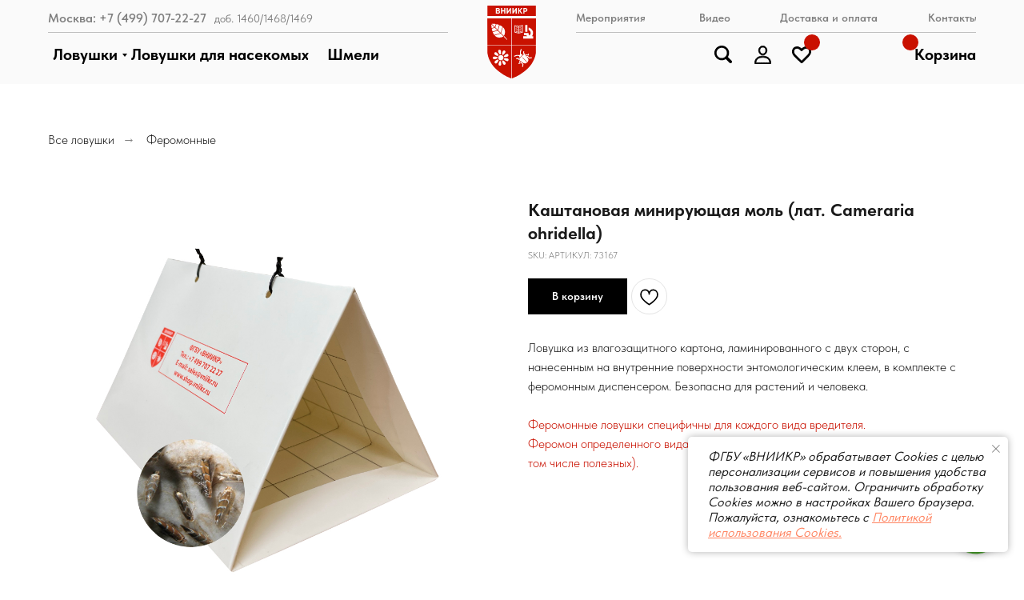

--- FILE ---
content_type: text/html; charset=UTF-8
request_url: https://shop.vniikr.ru/lovushki/feromonnye/cameraria_ohridella
body_size: 38261
content:
<!DOCTYPE html> <html> <head> <meta charset="utf-8" /> <meta http-equiv="Content-Type" content="text/html; charset=utf-8" /> <meta name="viewport" content="width=device-width, initial-scale=1.0" /> <!--metatextblock--> <title>Каштановая минирующая моль (лат. Cameraria ohridella)</title> <meta name="description" content="Cameraria ohridella. Ловушка из влагозащитного картона, ламинированного с двух сторон, с нанесенным на внутренние поверхности энтомологическим клеем, в комплекте с феромонным диспенсером. Безопасна для растений и человека." /> <meta property="og:url" content="https://shop.vniikr.ru/lovushki/feromonnye/cameraria_ohridella" /> <meta property="og:title" content="Каштановая минирующая моль (лат. Cameraria ohridella)" /> <meta property="og:description" content="Cameraria ohridella. Ловушка из влагозащитного картона, ламинированного с двух сторон, с нанесенным на внутренние поверхности энтомологическим клеем, в комплекте с феромонным диспенсером. Безопасна для растений и человека." /> <meta property="og:type" content="website" /> <meta property="og:image" content="https://static.tildacdn.com/tild3038-3262-4335-a466-376266323266/photo.jpg" /> <link rel="canonical" href="https://shop.vniikr.ru/lovushki/feromonnye/cameraria_ohridella"> <!--/metatextblock--> <meta name="format-detection" content="telephone=no" /> <meta http-equiv="x-dns-prefetch-control" content="on"> <link rel="dns-prefetch" href="https://ws.tildacdn.com"> <link rel="dns-prefetch" href="https://static.tildacdn.com"> <link rel="shortcut icon" href="https://static.tildacdn.com/tild6561-3465-4263-a361-663437646638/favicon.ico" type="image/x-icon" /> <link rel="apple-touch-icon" href="https://static.tildacdn.com/tild6261-6362-4430-b536-656633313936/Frame_340.png"> <link rel="apple-touch-icon" sizes="76x76" href="https://static.tildacdn.com/tild6261-6362-4430-b536-656633313936/Frame_340.png"> <link rel="apple-touch-icon" sizes="152x152" href="https://static.tildacdn.com/tild6261-6362-4430-b536-656633313936/Frame_340.png"> <link rel="apple-touch-startup-image" href="https://static.tildacdn.com/tild6261-6362-4430-b536-656633313936/Frame_340.png"> <meta name="msapplication-TileColor" content="#c91100"> <meta name="msapplication-TileImage" content="https://static.tildacdn.com/tild3235-3431-4537-a162-356361646139/Frame_341.png"> <!-- Assets --> <script src="https://neo.tildacdn.com/js/tilda-fallback-1.0.min.js" async charset="utf-8"></script> <link rel="stylesheet" href="https://static.tildacdn.com/css/tilda-grid-3.0.min.css" type="text/css" media="all" onerror="this.loaderr='y';"/> <link rel="stylesheet" href="https://static.tildacdn.com/ws/project5336855/tilda-blocks-page27455551.min.css?t=1769073033" type="text/css" media="all" onerror="this.loaderr='y';" /> <link rel="stylesheet" href="https://static.tildacdn.com/css/tilda-animation-2.0.min.css" type="text/css" media="all" onerror="this.loaderr='y';" /> <link rel="stylesheet" href="https://static.tildacdn.com/css/tilda-slds-1.4.min.css" type="text/css" media="print" onload="this.media='all';" onerror="this.loaderr='y';" /> <noscript><link rel="stylesheet" href="https://static.tildacdn.com/css/tilda-slds-1.4.min.css" type="text/css" media="all" /></noscript> <link rel="stylesheet" href="https://static.tildacdn.com/css/tilda-catalog-1.1.min.css" type="text/css" media="print" onload="this.media='all';" onerror="this.loaderr='y';" /> <noscript><link rel="stylesheet" href="https://static.tildacdn.com/css/tilda-catalog-1.1.min.css" type="text/css" media="all" /></noscript> <link rel="stylesheet" href="https://static.tildacdn.com/css/tilda-forms-1.0.min.css" type="text/css" media="all" onerror="this.loaderr='y';" /> <link rel="stylesheet" href="https://static.tildacdn.com/css/tilda-popup-1.1.min.css" type="text/css" media="print" onload="this.media='all';" onerror="this.loaderr='y';" /> <noscript><link rel="stylesheet" href="https://static.tildacdn.com/css/tilda-popup-1.1.min.css" type="text/css" media="all" /></noscript> <link rel="stylesheet" href="https://static.tildacdn.com/css/tilda-catalog-filters-1.0.min.css" type="text/css" media="all" onerror="this.loaderr='y';" /> <link rel="stylesheet" href="https://static.tildacdn.com/css/tilda-menusub-1.0.min.css" type="text/css" media="print" onload="this.media='all';" onerror="this.loaderr='y';" /> <noscript><link rel="stylesheet" href="https://static.tildacdn.com/css/tilda-menusub-1.0.min.css" type="text/css" media="all" /></noscript> <link rel="stylesheet" href="https://static.tildacdn.com/css/tilda-menu-widgeticons-1.0.min.css" type="text/css" media="all" onerror="this.loaderr='y';" /> <link rel="stylesheet" href="https://static.tildacdn.com/css/tilda-cart-1.0.min.css" type="text/css" media="all" onerror="this.loaderr='y';" /> <link rel="stylesheet" href="https://static.tildacdn.com/css/tilda-wishlist-1.0.min.css" type="text/css" media="all" onerror="this.loaderr='y';" /> <link rel="stylesheet" href="https://static.tildacdn.com/css/tilda-zoom-2.0.min.css" type="text/css" media="print" onload="this.media='all';" onerror="this.loaderr='y';" /> <noscript><link rel="stylesheet" href="https://static.tildacdn.com/css/tilda-zoom-2.0.min.css" type="text/css" media="all" /></noscript> <link rel="stylesheet" href="https://static.tildacdn.com/css/fonts-tildasans.css" type="text/css" media="all" onerror="this.loaderr='y';" /> <script nomodule src="https://static.tildacdn.com/js/tilda-polyfill-1.0.min.js" charset="utf-8"></script> <script type="text/javascript">function t_onReady(func) {if(document.readyState!='loading') {func();} else {document.addEventListener('DOMContentLoaded',func);}}
function t_onFuncLoad(funcName,okFunc,time) {if(typeof window[funcName]==='function') {okFunc();} else {setTimeout(function() {t_onFuncLoad(funcName,okFunc,time);},(time||100));}}function t_throttle(fn,threshhold,scope) {return function() {fn.apply(scope||this,arguments);};}function t396_initialScale(t){var e=document.getElementById("rec"+t);if(e){var i=e.querySelector(".t396__artboard");if(i){window.tn_scale_initial_window_width||(window.tn_scale_initial_window_width=document.documentElement.clientWidth);var a=window.tn_scale_initial_window_width,r=[],n,l=i.getAttribute("data-artboard-screens");if(l){l=l.split(",");for(var o=0;o<l.length;o++)r[o]=parseInt(l[o],10)}else r=[320,480,640,960,1200];for(var o=0;o<r.length;o++){var d=r[o];a>=d&&(n=d)}var _="edit"===window.allrecords.getAttribute("data-tilda-mode"),c="center"===t396_getFieldValue(i,"valign",n,r),s="grid"===t396_getFieldValue(i,"upscale",n,r),w=t396_getFieldValue(i,"height_vh",n,r),g=t396_getFieldValue(i,"height",n,r),u=!!window.opr&&!!window.opr.addons||!!window.opera||-1!==navigator.userAgent.indexOf(" OPR/");if(!_&&c&&!s&&!w&&g&&!u){var h=parseFloat((a/n).toFixed(3)),f=[i,i.querySelector(".t396__carrier"),i.querySelector(".t396__filter")],v=Math.floor(parseInt(g,10)*h)+"px",p;i.style.setProperty("--initial-scale-height",v);for(var o=0;o<f.length;o++)f[o].style.setProperty("height","var(--initial-scale-height)");t396_scaleInitial__getElementsToScale(i).forEach((function(t){t.style.zoom=h}))}}}}function t396_scaleInitial__getElementsToScale(t){return t?Array.prototype.slice.call(t.children).filter((function(t){return t&&(t.classList.contains("t396__elem")||t.classList.contains("t396__group"))})):[]}function t396_getFieldValue(t,e,i,a){var r,n=a[a.length-1];if(!(r=i===n?t.getAttribute("data-artboard-"+e):t.getAttribute("data-artboard-"+e+"-res-"+i)))for(var l=0;l<a.length;l++){var o=a[l];if(!(o<=i)&&(r=o===n?t.getAttribute("data-artboard-"+e):t.getAttribute("data-artboard-"+e+"-res-"+o)))break}return r}window.TN_SCALE_INITIAL_VER="1.0",window.tn_scale_initial_window_width=null;</script> <script src="https://static.tildacdn.com/js/jquery-1.10.2.min.js" charset="utf-8" onerror="this.loaderr='y';"></script> <script src="https://static.tildacdn.com/js/tilda-scripts-3.0.min.js" charset="utf-8" defer onerror="this.loaderr='y';"></script> <script src="https://static.tildacdn.com/ws/project5336855/tilda-blocks-page27455551.min.js?t=1769073033" charset="utf-8" async onerror="this.loaderr='y';"></script> <script src="https://static.tildacdn.com/js/tilda-lazyload-1.0.min.js" charset="utf-8" async onerror="this.loaderr='y';"></script> <script src="https://static.tildacdn.com/js/tilda-animation-2.0.min.js" charset="utf-8" async onerror="this.loaderr='y';"></script> <script src="https://static.tildacdn.com/js/tilda-slds-1.4.min.js" charset="utf-8" async onerror="this.loaderr='y';"></script> <script src="https://static.tildacdn.com/js/hammer.min.js" charset="utf-8" async onerror="this.loaderr='y';"></script> <script src="https://static.tildacdn.com/js/tilda-products-1.0.min.js" charset="utf-8" async onerror="this.loaderr='y';"></script> <script src="https://static.tildacdn.com/js/tilda-catalog-1.1.min.js" charset="utf-8" async onerror="this.loaderr='y';"></script> <script src="https://static.tildacdn.com/js/tilda-zero-1.1.min.js" charset="utf-8" async onerror="this.loaderr='y';"></script> <script src="https://static.tildacdn.com/js/tilda-menusub-1.0.min.js" charset="utf-8" async onerror="this.loaderr='y';"></script> <script src="https://static.tildacdn.com/js/tilda-menu-1.0.min.js" charset="utf-8" async onerror="this.loaderr='y';"></script> <script src="https://static.tildacdn.com/js/tilda-menu-widgeticons-1.0.min.js" charset="utf-8" async onerror="this.loaderr='y';"></script> <script src="https://static.tildacdn.com/js/tilda-submenublocks-1.0.min.js" charset="utf-8" async onerror="this.loaderr='y';"></script> <script src="https://static.tildacdn.com/js/tilda-widget-positions-1.0.min.js" charset="utf-8" async onerror="this.loaderr='y';"></script> <script src="https://static.tildacdn.com/js/tilda-forms-1.0.min.js" charset="utf-8" async onerror="this.loaderr='y';"></script> <script src="https://static.tildacdn.com/js/tilda-cart-1.1.min.js" charset="utf-8" async onerror="this.loaderr='y';"></script> <script src="https://static.tildacdn.com/js/tilda-wishlist-1.0.min.js" charset="utf-8" async onerror="this.loaderr='y';"></script> <script src="https://static.tildacdn.com/js/tilda-popup-1.0.min.js" charset="utf-8" async onerror="this.loaderr='y';"></script> <script src="https://static.tildacdn.com/js/tilda-animation-sbs-1.0.min.js" charset="utf-8" async onerror="this.loaderr='y';"></script> <script src="https://static.tildacdn.com/js/tilda-zoom-2.0.min.js" charset="utf-8" async onerror="this.loaderr='y';"></script> <script src="https://static.tildacdn.com/js/tilda-zero-scale-1.0.min.js" charset="utf-8" async onerror="this.loaderr='y';"></script> <script src="https://static.tildacdn.com/js/tilda-skiplink-1.0.min.js" charset="utf-8" async onerror="this.loaderr='y';"></script> <script src="https://static.tildacdn.com/js/tilda-events-1.0.min.js" charset="utf-8" async onerror="this.loaderr='y';"></script> <script type="text/javascript">window.dataLayer=window.dataLayer||[];</script> <script type="text/javascript">(function() {if((/bot|google|yandex|baidu|bing|msn|duckduckbot|teoma|slurp|crawler|spider|robot|crawling|facebook/i.test(navigator.userAgent))===false&&typeof(sessionStorage)!='undefined'&&sessionStorage.getItem('visited')!=='y'&&document.visibilityState){var style=document.createElement('style');style.type='text/css';style.innerHTML='@media screen and (min-width: 980px) {.t-records {opacity: 0;}.t-records_animated {-webkit-transition: opacity ease-in-out .2s;-moz-transition: opacity ease-in-out .2s;-o-transition: opacity ease-in-out .2s;transition: opacity ease-in-out .2s;}.t-records.t-records_visible {opacity: 1;}}';document.getElementsByTagName('head')[0].appendChild(style);function t_setvisRecs(){var alr=document.querySelectorAll('.t-records');Array.prototype.forEach.call(alr,function(el) {el.classList.add("t-records_animated");});setTimeout(function() {Array.prototype.forEach.call(alr,function(el) {el.classList.add("t-records_visible");});sessionStorage.setItem("visited","y");},400);}
document.addEventListener('DOMContentLoaded',t_setvisRecs);}})();</script></head> <body class="t-body" style="margin:0;"> <!--allrecords--> <div id="allrecords" class="t-records" data-hook="blocks-collection-content-node" data-tilda-project-id="5336855" data-tilda-page-id="27455551" data-tilda-page-alias="lovushki/feromonnye/cameraria_ohridella" data-tilda-formskey="b8f890b850775c2541cf194625336855" data-tilda-lazy="yes" data-tilda-root-zone="com" data-tilda-project-country="RU"> <!--header--> <header id="t-header" class="t-records" data-hook="blocks-collection-content-node" data-tilda-project-id="5336855" data-tilda-page-id="26492724" data-tilda-formskey="b8f890b850775c2541cf194625336855" data-tilda-lazy="yes" data-tilda-root-zone="com" data-tilda-project-country="RU"> <div id="rec427633142" class="r t-rec" style=" " data-animationappear="off" data-record-type="360"> <!-- T360 --> <style>@media screen and (min-width:980px){.t-records{opacity:0;}.t-records_animated{-webkit-transition:opacity ease-in-out .5s;-moz-transition:opacity ease-in-out .5s;-o-transition:opacity ease-in-out .5s;transition:opacity ease-in-out .5s;}.t-records.t-records_visible,.t-records .t-records{opacity:1;}}</style> <script>t_onReady(function() {var allRecords=document.querySelector('.t-records');window.addEventListener('pageshow',function(event) {if(event.persisted) {allRecords.classList.add('t-records_visible');}});var rec=document.querySelector('#rec427633142');if(!rec) return;rec.setAttribute('data-animationappear','off');rec.style.opacity='1';allRecords.classList.add('t-records_animated');setTimeout(function() {allRecords.classList.add('t-records_visible');},200);});</script> <script>t_onReady(function() {var selects='button:not(.t-submit):not(.t835__btn_next):not(.t835__btn_prev):not(.t835__btn_result):not(.t862__btn_next):not(.t862__btn_prev):not(.t862__btn_result):not(.t854__news-btn):not(.t862__btn_next),' +
'a:not([href*="#"]):not(.carousel-control):not(.t-carousel__control):not(.t807__btn_reply):not([href^="#price"]):not([href^="javascript"]):not([href^="mailto"]):not([href^="tel"]):not([href^="link_sub"]):not(.js-feed-btn-show-more):not(.t367__opener):not([href^="https://www.dropbox.com/"])';var elements=document.querySelectorAll(selects);Array.prototype.forEach.call(elements,function(element) {if(element.getAttribute('data-menu-submenu-hook')) return;element.addEventListener('click',function(event) {var goTo=this.getAttribute('href');if(goTo!==null&&!goTo.startsWith('#')) {var ctrl=event.ctrlKey;var cmd=event.metaKey&&navigator.platform.indexOf('Mac')!==-1;if(!ctrl&&!cmd) {var target=this.getAttribute('target');if(target!=='_blank') {event.preventDefault();var allRecords=document.querySelector('.t-records');if(allRecords) {allRecords.classList.remove('t-records_visible');}
setTimeout(function() {window.location=goTo;},500);}}}});});});</script> <style>.t360__bar{background-color:#c91100;}</style> <script>t_onReady(function() {var isSafari=/Safari/.test(navigator.userAgent)&&/Apple Computer/.test(navigator.vendor);if(!isSafari) {document.body.insertAdjacentHTML('beforeend','<div class="t360__progress"><div class="t360__bar"></div></div>');setTimeout(function() {var bar=document.querySelector('.t360__bar');if(bar) bar.classList.add('t360__barprogress');},10);}});function t360_onProgressLoad() {var bar=document.querySelector('.t360__bar');if(!bar) return;bar.classList.remove('t360__barprogress');bar.classList.add('t360__barprogressfinished');setTimeout(function() {bar.classList.add('t360__barprogresshidden');},20);setTimeout(function() {var progress=document.querySelector('.t360__progress');if(progress) progress.style.display='none';},500);};if(document.readyState==='complete') {setTimeout(t360_onProgressLoad,60);} else {window.addEventListener('load',t360_onProgressLoad);}</script> </div> <div id="rec451652933" class="r t-rec" style=" " data-animationappear="off" data-record-type="396"> <!-- T396 --> <style>#rec451652933 .t396__artboard {height:105px;background-color:#fafafa;}#rec451652933 .t396__filter {height:105px;}#rec451652933 .t396__carrier{height:105px;background-position:center center;background-attachment:scroll;background-size:cover;background-repeat:no-repeat;}@media screen and (max-width:1199px) {#rec451652933 .t396__artboard,#rec451652933 .t396__filter,#rec451652933 .t396__carrier {height:85px;}#rec451652933 .t396__filter {}#rec451652933 .t396__carrier {background-attachment:scroll;}}@media screen and (max-width:959px) {#rec451652933 .t396__artboard,#rec451652933 .t396__filter,#rec451652933 .t396__carrier {height:75px;}#rec451652933 .t396__filter {}#rec451652933 .t396__carrier {background-attachment:scroll;}}@media screen and (max-width:639px) {#rec451652933 .t396__artboard,#rec451652933 .t396__filter,#rec451652933 .t396__carrier {}#rec451652933 .t396__filter {}#rec451652933 .t396__carrier {background-attachment:scroll;}}@media screen and (max-width:479px) {#rec451652933 .t396__artboard,#rec451652933 .t396__filter,#rec451652933 .t396__carrier {height:65px;}#rec451652933 .t396__filter {}#rec451652933 .t396__carrier {background-attachment:scroll;}}#rec451652933 .tn-elem[data-elem-id="1647863909925"]{z-index:3;top:40px;;left:calc(50% - 600px + 20px);;width:500px;height:1px;}#rec451652933 .tn-elem[data-elem-id="1647863909925"] .tn-atom{border-radius:0px 0px 0px 0px;background-color:#bfbfbf;background-position:center center;border-width:var(--t396-borderwidth,0);border-style:var(--t396-borderstyle,solid);border-color:var(--t396-bordercolor,transparent);transition:background-color var(--t396-speedhover,0s) ease-in-out,color var(--t396-speedhover,0s) ease-in-out,border-color var(--t396-speedhover,0s) ease-in-out,box-shadow var(--t396-shadowshoverspeed,0.2s) ease-in-out;}@media screen and (max-width:1199px){#rec451652933 .tn-elem[data-elem-id="1647863909925"]{display:table;top:-100px;;left:calc(50% - 480px + 20px);;}}@media screen and (max-width:959px){#rec451652933 .tn-elem[data-elem-id="1647863909925"]{display:table;}}@media screen and (max-width:639px){#rec451652933 .tn-elem[data-elem-id="1647863909925"]{display:table;}}@media screen and (max-width:479px){#rec451652933 .tn-elem[data-elem-id="1647863909925"]{display:table;}}#rec451652933 .tn-elem[data-elem-id="1647863934406"]{z-index:3;top:40px;;left:calc(50% - 600px + 680px);;width:500px;height:1px;}#rec451652933 .tn-elem[data-elem-id="1647863934406"] .tn-atom{border-radius:0px 0px 0px 0px;background-color:#bfbfbf;background-position:center center;border-width:var(--t396-borderwidth,0);border-style:var(--t396-borderstyle,solid);border-color:var(--t396-bordercolor,transparent);transition:background-color var(--t396-speedhover,0s) ease-in-out,color var(--t396-speedhover,0s) ease-in-out,border-color var(--t396-speedhover,0s) ease-in-out,box-shadow var(--t396-shadowshoverspeed,0.2s) ease-in-out;}@media screen and (max-width:1199px){#rec451652933 .tn-elem[data-elem-id="1647863934406"]{display:table;top:-100px;;left:calc(50% - 480px + 680px);;}}@media screen and (max-width:959px){#rec451652933 .tn-elem[data-elem-id="1647863934406"]{display:table;}}@media screen and (max-width:639px){#rec451652933 .tn-elem[data-elem-id="1647863934406"]{display:table;}}@media screen and (max-width:479px){#rec451652933 .tn-elem[data-elem-id="1647863934406"]{display:table;}}#rec451652933 .tn-elem[data-elem-id="1647864204378"]{color:#808080;text-align:center;z-index:3;top:11px;;left:calc(50% - 600px + 1120px);;width:60px;height:22px;}#rec451652933 .tn-elem[data-elem-id="1647864204378"] .tn-atom{color:#808080;font-size:14px;font-family:'TildaSans',Arial,sans-serif;line-height:1.55;font-weight:600;border-radius:30px 30px 30px 30px;background-position:center center;--t396-speedhover:0.2s;transition:background-color var(--t396-speedhover,0s) ease-in-out,color var(--t396-speedhover,0s) ease-in-out,border-color var(--t396-speedhover,0s) ease-in-out,box-shadow var(--t396-shadowshoverspeed,0.2s) ease-in-out;-webkit-box-pack:center;-ms-flex-pack:center;justify-content:center;}#rec451652933 .tn-elem[data-elem-id="1647864204378"] .tn-atom::after{display:none;}#rec451652933 .tn-elem[data-elem-id="1647864204378"] .tn-atom .tn-atom__button-content{column-gap:10px;padding:0px 0px 0px 0px;}#rec451652933 .tn-elem[data-elem-id="1647864204378"] .tn-atom .tn-atom__button-text{transition:color var(--t396-speedhover,0s) ease-in-out;color:#808080;}#rec451652933 .tn-elem[data-elem-id="1647864204378"] .tn-atom .tn-atom__button-border::before{display:none;}#rec451652933 .tn-elem[data-elem-id="1647864204378"] .tn-atom .tn-atom__button-border::after{display:none;}@media (hover),(min-width:0\0){#rec451652933 .tn-elem[data-elem-id="1647864204378"] .tn-atom:hover::after{opacity:0;}#rec451652933 .tn-elem[data-elem-id="1647864204378"] .tn-atom:hover{animation-name:none;}}@media (hover),(min-width:0\0){#rec451652933 .tn-elem[data-elem-id="1647864204378"] .tn-atom:hover{color:#000000;}#rec451652933 .tn-elem[data-elem-id="1647864204378"] .tn-atom:hover .tn-atom__button-text{color:#000000;}}@media screen and (max-width:1199px){#rec451652933 .tn-elem[data-elem-id="1647864204378"]{display:block;top:-129px;;left:calc(50% - 480px + 1120px);;height:auto;}#rec451652933 .tn-elem[data-elem-id="1647864204378"] .tn-atom::after{display:none;}#rec451652933 .tn-elem[data-elem-id="1647864204378"] .tn-atom .tn-atom__button-border::before{display:none;}#rec451652933 .tn-elem[data-elem-id="1647864204378"] .tn-atom .tn-atom__button-border::after{display:none;}@media (hover),(min-width:0\0){#rec451652933 .tn-elem[data-elem-id="1647864204378"] .tn-atom:hover::after{opacity:0;}#rec451652933 .tn-elem[data-elem-id="1647864204378"] .tn-atom:hover{animation-name:none;}}}@media screen and (max-width:959px){#rec451652933 .tn-elem[data-elem-id="1647864204378"]{display:block;height:auto;}#rec451652933 .tn-elem[data-elem-id="1647864204378"] .tn-atom::after{display:none;}#rec451652933 .tn-elem[data-elem-id="1647864204378"] .tn-atom .tn-atom__button-border::before{display:none;}#rec451652933 .tn-elem[data-elem-id="1647864204378"] .tn-atom .tn-atom__button-border::after{display:none;}@media (hover),(min-width:0\0){#rec451652933 .tn-elem[data-elem-id="1647864204378"] .tn-atom:hover::after{opacity:0;}#rec451652933 .tn-elem[data-elem-id="1647864204378"] .tn-atom:hover{animation-name:none;}}}@media screen and (max-width:639px){#rec451652933 .tn-elem[data-elem-id="1647864204378"]{display:block;height:auto;}#rec451652933 .tn-elem[data-elem-id="1647864204378"] .tn-atom::after{display:none;}#rec451652933 .tn-elem[data-elem-id="1647864204378"] .tn-atom .tn-atom__button-border::before{display:none;}#rec451652933 .tn-elem[data-elem-id="1647864204378"] .tn-atom .tn-atom__button-border::after{display:none;}@media (hover),(min-width:0\0){#rec451652933 .tn-elem[data-elem-id="1647864204378"] .tn-atom:hover::after{opacity:0;}#rec451652933 .tn-elem[data-elem-id="1647864204378"] .tn-atom:hover{animation-name:none;}}}@media screen and (max-width:479px){#rec451652933 .tn-elem[data-elem-id="1647864204378"]{display:block;height:auto;}#rec451652933 .tn-elem[data-elem-id="1647864204378"] .tn-atom::after{display:none;}#rec451652933 .tn-elem[data-elem-id="1647864204378"] .tn-atom .tn-atom__button-border::before{display:none;}#rec451652933 .tn-elem[data-elem-id="1647864204378"] .tn-atom .tn-atom__button-border::after{display:none;}@media (hover),(min-width:0\0){#rec451652933 .tn-elem[data-elem-id="1647864204378"] .tn-atom:hover::after{opacity:0;}#rec451652933 .tn-elem[data-elem-id="1647864204378"] .tn-atom:hover{animation-name:none;}}}#rec451652933 .tn-elem[data-elem-id="1647864241897"]{color:#000000;text-align:left;z-index:3;top:53px;;left:calc(50% - 600px + 26px);;width:94px;height:31px;}#rec451652933 .tn-elem[data-elem-id="1647864241897"] .tn-atom{color:#000000;font-size:20px;font-family:'TildaSans',Arial,sans-serif;line-height:1.55;font-weight:700;border-radius:30px 30px 30px 30px;background-position:center center;--t396-speedhover:0.2s;transition:background-color var(--t396-speedhover,0s) ease-in-out,color var(--t396-speedhover,0s) ease-in-out,border-color var(--t396-speedhover,0s) ease-in-out,box-shadow var(--t396-shadowshoverspeed,0.2s) ease-in-out;-webkit-box-pack:start;-ms-flex-pack:start;justify-content:flex-start;}#rec451652933 .tn-elem[data-elem-id="1647864241897"] .tn-atom::after{display:none;}#rec451652933 .tn-elem[data-elem-id="1647864241897"] .tn-atom .tn-atom__button-content{column-gap:10px;padding:0px 0px 0px 0px;}#rec451652933 .tn-elem[data-elem-id="1647864241897"] .tn-atom .tn-atom__button-text{transition:color var(--t396-speedhover,0s) ease-in-out;color:#000000;}#rec451652933 .tn-elem[data-elem-id="1647864241897"] .tn-atom .tn-atom__button-border::before{display:none;}#rec451652933 .tn-elem[data-elem-id="1647864241897"] .tn-atom .tn-atom__button-border::after{display:none;}@media (hover),(min-width:0\0){#rec451652933 .tn-elem[data-elem-id="1647864241897"] .tn-atom:hover::after{opacity:0;}#rec451652933 .tn-elem[data-elem-id="1647864241897"] .tn-atom:hover{animation-name:none;}}@media (hover),(min-width:0\0){#rec451652933 .tn-elem[data-elem-id="1647864241897"] .tn-atom:hover{color:#c91100;}#rec451652933 .tn-elem[data-elem-id="1647864241897"] .tn-atom:hover .tn-atom__button-text{color:#c91100;}}@media screen and (max-width:1199px){#rec451652933 .tn-elem[data-elem-id="1647864241897"]{display:block;top:-87px;;left:calc(50% - 480px + 18px);;height:auto;}#rec451652933 .tn-elem[data-elem-id="1647864241897"] .tn-atom::after{display:none;}#rec451652933 .tn-elem[data-elem-id="1647864241897"] .tn-atom .tn-atom__button-border::before{display:none;}#rec451652933 .tn-elem[data-elem-id="1647864241897"] .tn-atom .tn-atom__button-border::after{display:none;}@media (hover),(min-width:0\0){#rec451652933 .tn-elem[data-elem-id="1647864241897"] .tn-atom:hover::after{opacity:0;}#rec451652933 .tn-elem[data-elem-id="1647864241897"] .tn-atom:hover{animation-name:none;}}}@media screen and (max-width:959px){#rec451652933 .tn-elem[data-elem-id="1647864241897"]{display:block;height:auto;}#rec451652933 .tn-elem[data-elem-id="1647864241897"] .tn-atom::after{display:none;}#rec451652933 .tn-elem[data-elem-id="1647864241897"] .tn-atom .tn-atom__button-border::before{display:none;}#rec451652933 .tn-elem[data-elem-id="1647864241897"] .tn-atom .tn-atom__button-border::after{display:none;}@media (hover),(min-width:0\0){#rec451652933 .tn-elem[data-elem-id="1647864241897"] .tn-atom:hover::after{opacity:0;}#rec451652933 .tn-elem[data-elem-id="1647864241897"] .tn-atom:hover{animation-name:none;}}}@media screen and (max-width:639px){#rec451652933 .tn-elem[data-elem-id="1647864241897"]{display:block;height:auto;}#rec451652933 .tn-elem[data-elem-id="1647864241897"] .tn-atom::after{display:none;}#rec451652933 .tn-elem[data-elem-id="1647864241897"] .tn-atom .tn-atom__button-border::before{display:none;}#rec451652933 .tn-elem[data-elem-id="1647864241897"] .tn-atom .tn-atom__button-border::after{display:none;}@media (hover),(min-width:0\0){#rec451652933 .tn-elem[data-elem-id="1647864241897"] .tn-atom:hover::after{opacity:0;}#rec451652933 .tn-elem[data-elem-id="1647864241897"] .tn-atom:hover{animation-name:none;}}}@media screen and (max-width:479px){#rec451652933 .tn-elem[data-elem-id="1647864241897"]{display:block;height:auto;}#rec451652933 .tn-elem[data-elem-id="1647864241897"] .tn-atom::after{display:none;}#rec451652933 .tn-elem[data-elem-id="1647864241897"] .tn-atom .tn-atom__button-border::before{display:none;}#rec451652933 .tn-elem[data-elem-id="1647864241897"] .tn-atom .tn-atom__button-border::after{display:none;}@media (hover),(min-width:0\0){#rec451652933 .tn-elem[data-elem-id="1647864241897"] .tn-atom:hover::after{opacity:0;}#rec451652933 .tn-elem[data-elem-id="1647864241897"] .tn-atom:hover{animation-name:none;}}}#rec451652933 .tn-elem[data-elem-id="1647864254961"]{color:#000000;text-align:center;z-index:3;top:53px;;left:calc(50% - 600px + 123px);;width:223px;height:31px;}#rec451652933 .tn-elem[data-elem-id="1647864254961"] .tn-atom{color:#000000;font-size:20px;font-family:'TildaSans',Arial,sans-serif;line-height:1.55;font-weight:700;border-radius:30px 30px 30px 30px;background-position:center center;--t396-speedhover:0.2s;transition:background-color var(--t396-speedhover,0s) ease-in-out,color var(--t396-speedhover,0s) ease-in-out,border-color var(--t396-speedhover,0s) ease-in-out,box-shadow var(--t396-shadowshoverspeed,0.2s) ease-in-out;-webkit-box-pack:center;-ms-flex-pack:center;justify-content:center;}#rec451652933 .tn-elem[data-elem-id="1647864254961"] .tn-atom::after{display:none;}#rec451652933 .tn-elem[data-elem-id="1647864254961"] .tn-atom .tn-atom__button-content{column-gap:10px;padding:0px 0px 0px 0px;}#rec451652933 .tn-elem[data-elem-id="1647864254961"] .tn-atom .tn-atom__button-text{transition:color var(--t396-speedhover,0s) ease-in-out;color:#000000;}#rec451652933 .tn-elem[data-elem-id="1647864254961"] .tn-atom .tn-atom__button-border::before{display:none;}#rec451652933 .tn-elem[data-elem-id="1647864254961"] .tn-atom .tn-atom__button-border::after{display:none;}@media (hover),(min-width:0\0){#rec451652933 .tn-elem[data-elem-id="1647864254961"] .tn-atom:hover::after{opacity:0;}#rec451652933 .tn-elem[data-elem-id="1647864254961"] .tn-atom:hover{animation-name:none;}}@media (hover),(min-width:0\0){#rec451652933 .tn-elem[data-elem-id="1647864254961"] .tn-atom:hover{color:#c91100;}#rec451652933 .tn-elem[data-elem-id="1647864254961"] .tn-atom:hover .tn-atom__button-text{color:#c91100;}}@media screen and (max-width:1199px){#rec451652933 .tn-elem[data-elem-id="1647864254961"]{display:block;top:-87px;;left:calc(50% - 480px + 129px);;height:auto;}#rec451652933 .tn-elem[data-elem-id="1647864254961"] .tn-atom::after{display:none;}#rec451652933 .tn-elem[data-elem-id="1647864254961"] .tn-atom .tn-atom__button-border::before{display:none;}#rec451652933 .tn-elem[data-elem-id="1647864254961"] .tn-atom .tn-atom__button-border::after{display:none;}@media (hover),(min-width:0\0){#rec451652933 .tn-elem[data-elem-id="1647864254961"] .tn-atom:hover::after{opacity:0;}#rec451652933 .tn-elem[data-elem-id="1647864254961"] .tn-atom:hover{animation-name:none;}}}@media screen and (max-width:959px){#rec451652933 .tn-elem[data-elem-id="1647864254961"]{display:block;height:auto;}#rec451652933 .tn-elem[data-elem-id="1647864254961"] .tn-atom::after{display:none;}#rec451652933 .tn-elem[data-elem-id="1647864254961"] .tn-atom .tn-atom__button-border::before{display:none;}#rec451652933 .tn-elem[data-elem-id="1647864254961"] .tn-atom .tn-atom__button-border::after{display:none;}@media (hover),(min-width:0\0){#rec451652933 .tn-elem[data-elem-id="1647864254961"] .tn-atom:hover::after{opacity:0;}#rec451652933 .tn-elem[data-elem-id="1647864254961"] .tn-atom:hover{animation-name:none;}}}@media screen and (max-width:639px){#rec451652933 .tn-elem[data-elem-id="1647864254961"]{display:block;height:auto;}#rec451652933 .tn-elem[data-elem-id="1647864254961"] .tn-atom::after{display:none;}#rec451652933 .tn-elem[data-elem-id="1647864254961"] .tn-atom .tn-atom__button-border::before{display:none;}#rec451652933 .tn-elem[data-elem-id="1647864254961"] .tn-atom .tn-atom__button-border::after{display:none;}@media (hover),(min-width:0\0){#rec451652933 .tn-elem[data-elem-id="1647864254961"] .tn-atom:hover::after{opacity:0;}#rec451652933 .tn-elem[data-elem-id="1647864254961"] .tn-atom:hover{animation-name:none;}}}@media screen and (max-width:479px){#rec451652933 .tn-elem[data-elem-id="1647864254961"]{display:block;height:auto;}#rec451652933 .tn-elem[data-elem-id="1647864254961"] .tn-atom::after{display:none;}#rec451652933 .tn-elem[data-elem-id="1647864254961"] .tn-atom .tn-atom__button-border::before{display:none;}#rec451652933 .tn-elem[data-elem-id="1647864254961"] .tn-atom .tn-atom__button-border::after{display:none;}@media (hover),(min-width:0\0){#rec451652933 .tn-elem[data-elem-id="1647864254961"] .tn-atom:hover::after{opacity:0;}#rec451652933 .tn-elem[data-elem-id="1647864254961"] .tn-atom:hover{animation-name:none;}}}#rec451652933 .tn-elem[data-elem-id="1647976045329"]{color:#000000;text-align:center;z-index:3;top:53px;;left:calc(50% - 600px + 369px);;width:64px;height:31px;}#rec451652933 .tn-elem[data-elem-id="1647976045329"] .tn-atom{color:#000000;font-size:20px;font-family:'TildaSans',Arial,sans-serif;line-height:1.55;font-weight:700;border-radius:30px 30px 30px 30px;background-position:center center;--t396-speedhover:0.2s;transition:background-color var(--t396-speedhover,0s) ease-in-out,color var(--t396-speedhover,0s) ease-in-out,border-color var(--t396-speedhover,0s) ease-in-out,box-shadow var(--t396-shadowshoverspeed,0.2s) ease-in-out;-webkit-box-pack:center;-ms-flex-pack:center;justify-content:center;}#rec451652933 .tn-elem[data-elem-id="1647976045329"] .tn-atom::after{display:none;}#rec451652933 .tn-elem[data-elem-id="1647976045329"] .tn-atom .tn-atom__button-content{column-gap:10px;padding:0px 0px 0px 0px;}#rec451652933 .tn-elem[data-elem-id="1647976045329"] .tn-atom .tn-atom__button-text{transition:color var(--t396-speedhover,0s) ease-in-out;color:#000000;}#rec451652933 .tn-elem[data-elem-id="1647976045329"] .tn-atom .tn-atom__button-border::before{display:none;}#rec451652933 .tn-elem[data-elem-id="1647976045329"] .tn-atom .tn-atom__button-border::after{display:none;}@media (hover),(min-width:0\0){#rec451652933 .tn-elem[data-elem-id="1647976045329"] .tn-atom:hover::after{opacity:0;}#rec451652933 .tn-elem[data-elem-id="1647976045329"] .tn-atom:hover{animation-name:none;}}@media (hover),(min-width:0\0){#rec451652933 .tn-elem[data-elem-id="1647976045329"] .tn-atom:hover{color:#c91100;}#rec451652933 .tn-elem[data-elem-id="1647976045329"] .tn-atom:hover .tn-atom__button-text{color:#c91100;}}@media screen and (max-width:1199px){#rec451652933 .tn-elem[data-elem-id="1647976045329"]{display:block;top:-87px;;left:calc(50% - 480px + 352px);;height:auto;}#rec451652933 .tn-elem[data-elem-id="1647976045329"] .tn-atom::after{display:none;}#rec451652933 .tn-elem[data-elem-id="1647976045329"] .tn-atom .tn-atom__button-border::before{display:none;}#rec451652933 .tn-elem[data-elem-id="1647976045329"] .tn-atom .tn-atom__button-border::after{display:none;}@media (hover),(min-width:0\0){#rec451652933 .tn-elem[data-elem-id="1647976045329"] .tn-atom:hover::after{opacity:0;}#rec451652933 .tn-elem[data-elem-id="1647976045329"] .tn-atom:hover{animation-name:none;}}}@media screen and (max-width:959px){#rec451652933 .tn-elem[data-elem-id="1647976045329"]{display:block;height:auto;}#rec451652933 .tn-elem[data-elem-id="1647976045329"] .tn-atom::after{display:none;}#rec451652933 .tn-elem[data-elem-id="1647976045329"] .tn-atom .tn-atom__button-border::before{display:none;}#rec451652933 .tn-elem[data-elem-id="1647976045329"] .tn-atom .tn-atom__button-border::after{display:none;}@media (hover),(min-width:0\0){#rec451652933 .tn-elem[data-elem-id="1647976045329"] .tn-atom:hover::after{opacity:0;}#rec451652933 .tn-elem[data-elem-id="1647976045329"] .tn-atom:hover{animation-name:none;}}}@media screen and (max-width:639px){#rec451652933 .tn-elem[data-elem-id="1647976045329"]{display:block;height:auto;}#rec451652933 .tn-elem[data-elem-id="1647976045329"] .tn-atom::after{display:none;}#rec451652933 .tn-elem[data-elem-id="1647976045329"] .tn-atom .tn-atom__button-border::before{display:none;}#rec451652933 .tn-elem[data-elem-id="1647976045329"] .tn-atom .tn-atom__button-border::after{display:none;}@media (hover),(min-width:0\0){#rec451652933 .tn-elem[data-elem-id="1647976045329"] .tn-atom:hover::after{opacity:0;}#rec451652933 .tn-elem[data-elem-id="1647976045329"] .tn-atom:hover{animation-name:none;}}}@media screen and (max-width:479px){#rec451652933 .tn-elem[data-elem-id="1647976045329"]{display:block;height:auto;}#rec451652933 .tn-elem[data-elem-id="1647976045329"] .tn-atom::after{display:none;}#rec451652933 .tn-elem[data-elem-id="1647976045329"] .tn-atom .tn-atom__button-border::before{display:none;}#rec451652933 .tn-elem[data-elem-id="1647976045329"] .tn-atom .tn-atom__button-border::after{display:none;}@media (hover),(min-width:0\0){#rec451652933 .tn-elem[data-elem-id="1647976045329"] .tn-atom:hover::after{opacity:0;}#rec451652933 .tn-elem[data-elem-id="1647976045329"] .tn-atom:hover{animation-name:none;}}}#rec451652933 .tn-elem[data-elem-id="1647866873023"]{color:#808080;text-align:center;z-index:3;top:11px;;left:calc(50% - 600px + 834px);;width:39px;height:22px;}#rec451652933 .tn-elem[data-elem-id="1647866873023"] .tn-atom{color:#808080;font-size:14px;font-family:'TildaSans',Arial,sans-serif;line-height:1.55;font-weight:600;border-radius:30px 30px 30px 30px;background-position:center center;--t396-speedhover:0.2s;transition:background-color var(--t396-speedhover,0s) ease-in-out,color var(--t396-speedhover,0s) ease-in-out,border-color var(--t396-speedhover,0s) ease-in-out,box-shadow var(--t396-shadowshoverspeed,0.2s) ease-in-out;-webkit-box-pack:center;-ms-flex-pack:center;justify-content:center;}#rec451652933 .tn-elem[data-elem-id="1647866873023"] .tn-atom::after{display:none;}#rec451652933 .tn-elem[data-elem-id="1647866873023"] .tn-atom .tn-atom__button-content{column-gap:10px;padding:0px 0px 0px 0px;}#rec451652933 .tn-elem[data-elem-id="1647866873023"] .tn-atom .tn-atom__button-text{transition:color var(--t396-speedhover,0s) ease-in-out;color:#808080;}#rec451652933 .tn-elem[data-elem-id="1647866873023"] .tn-atom .tn-atom__button-border::before{display:none;}#rec451652933 .tn-elem[data-elem-id="1647866873023"] .tn-atom .tn-atom__button-border::after{display:none;}@media (hover),(min-width:0\0){#rec451652933 .tn-elem[data-elem-id="1647866873023"] .tn-atom:hover::after{opacity:0;}#rec451652933 .tn-elem[data-elem-id="1647866873023"] .tn-atom:hover{animation-name:none;}}@media (hover),(min-width:0\0){#rec451652933 .tn-elem[data-elem-id="1647866873023"] .tn-atom:hover{color:#000000;}#rec451652933 .tn-elem[data-elem-id="1647866873023"] .tn-atom:hover .tn-atom__button-text{color:#000000;}}@media screen and (max-width:1199px){#rec451652933 .tn-elem[data-elem-id="1647866873023"]{display:block;top:-129px;;left:calc(50% - 480px + 834px);;height:auto;}#rec451652933 .tn-elem[data-elem-id="1647866873023"] .tn-atom::after{display:none;}#rec451652933 .tn-elem[data-elem-id="1647866873023"] .tn-atom .tn-atom__button-border::before{display:none;}#rec451652933 .tn-elem[data-elem-id="1647866873023"] .tn-atom .tn-atom__button-border::after{display:none;}@media (hover),(min-width:0\0){#rec451652933 .tn-elem[data-elem-id="1647866873023"] .tn-atom:hover::after{opacity:0;}#rec451652933 .tn-elem[data-elem-id="1647866873023"] .tn-atom:hover{animation-name:none;}}}@media screen and (max-width:959px){#rec451652933 .tn-elem[data-elem-id="1647866873023"]{display:block;height:auto;}#rec451652933 .tn-elem[data-elem-id="1647866873023"] .tn-atom::after{display:none;}#rec451652933 .tn-elem[data-elem-id="1647866873023"] .tn-atom .tn-atom__button-border::before{display:none;}#rec451652933 .tn-elem[data-elem-id="1647866873023"] .tn-atom .tn-atom__button-border::after{display:none;}@media (hover),(min-width:0\0){#rec451652933 .tn-elem[data-elem-id="1647866873023"] .tn-atom:hover::after{opacity:0;}#rec451652933 .tn-elem[data-elem-id="1647866873023"] .tn-atom:hover{animation-name:none;}}}@media screen and (max-width:639px){#rec451652933 .tn-elem[data-elem-id="1647866873023"]{display:block;height:auto;}#rec451652933 .tn-elem[data-elem-id="1647866873023"] .tn-atom::after{display:none;}#rec451652933 .tn-elem[data-elem-id="1647866873023"] .tn-atom .tn-atom__button-border::before{display:none;}#rec451652933 .tn-elem[data-elem-id="1647866873023"] .tn-atom .tn-atom__button-border::after{display:none;}@media (hover),(min-width:0\0){#rec451652933 .tn-elem[data-elem-id="1647866873023"] .tn-atom:hover::after{opacity:0;}#rec451652933 .tn-elem[data-elem-id="1647866873023"] .tn-atom:hover{animation-name:none;}}}@media screen and (max-width:479px){#rec451652933 .tn-elem[data-elem-id="1647866873023"]{display:block;height:auto;}#rec451652933 .tn-elem[data-elem-id="1647866873023"] .tn-atom::after{display:none;}#rec451652933 .tn-elem[data-elem-id="1647866873023"] .tn-atom .tn-atom__button-border::before{display:none;}#rec451652933 .tn-elem[data-elem-id="1647866873023"] .tn-atom .tn-atom__button-border::after{display:none;}@media (hover),(min-width:0\0){#rec451652933 .tn-elem[data-elem-id="1647866873023"] .tn-atom:hover::after{opacity:0;}#rec451652933 .tn-elem[data-elem-id="1647866873023"] .tn-atom:hover{animation-name:none;}}}#rec451652933 .tn-elem[data-elem-id="1647881369466"]{color:#808080;text-align:center;z-index:3;top:11px;;left:calc(50% - 600px + 933px);;width:126px;height:22px;}#rec451652933 .tn-elem[data-elem-id="1647881369466"] .tn-atom{color:#808080;font-size:14px;font-family:'TildaSans',Arial,sans-serif;line-height:1.55;font-weight:600;border-radius:30px 30px 30px 30px;background-position:center center;--t396-speedhover:0.2s;transition:background-color var(--t396-speedhover,0s) ease-in-out,color var(--t396-speedhover,0s) ease-in-out,border-color var(--t396-speedhover,0s) ease-in-out,box-shadow var(--t396-shadowshoverspeed,0.2s) ease-in-out;-webkit-box-pack:center;-ms-flex-pack:center;justify-content:center;}#rec451652933 .tn-elem[data-elem-id="1647881369466"] .tn-atom::after{display:none;}#rec451652933 .tn-elem[data-elem-id="1647881369466"] .tn-atom .tn-atom__button-content{column-gap:10px;padding:0px 0px 0px 0px;}#rec451652933 .tn-elem[data-elem-id="1647881369466"] .tn-atom .tn-atom__button-text{transition:color var(--t396-speedhover,0s) ease-in-out;color:#808080;}#rec451652933 .tn-elem[data-elem-id="1647881369466"] .tn-atom .tn-atom__button-border::before{display:none;}#rec451652933 .tn-elem[data-elem-id="1647881369466"] .tn-atom .tn-atom__button-border::after{display:none;}@media (hover),(min-width:0\0){#rec451652933 .tn-elem[data-elem-id="1647881369466"] .tn-atom:hover::after{opacity:0;}#rec451652933 .tn-elem[data-elem-id="1647881369466"] .tn-atom:hover{animation-name:none;}}@media (hover),(min-width:0\0){#rec451652933 .tn-elem[data-elem-id="1647881369466"] .tn-atom:hover{color:#000000;}#rec451652933 .tn-elem[data-elem-id="1647881369466"] .tn-atom:hover .tn-atom__button-text{color:#000000;}}@media screen and (max-width:1199px){#rec451652933 .tn-elem[data-elem-id="1647881369466"]{display:block;top:-129px;;left:calc(50% - 480px + 933px);;height:auto;}#rec451652933 .tn-elem[data-elem-id="1647881369466"] .tn-atom::after{display:none;}#rec451652933 .tn-elem[data-elem-id="1647881369466"] .tn-atom .tn-atom__button-border::before{display:none;}#rec451652933 .tn-elem[data-elem-id="1647881369466"] .tn-atom .tn-atom__button-border::after{display:none;}@media (hover),(min-width:0\0){#rec451652933 .tn-elem[data-elem-id="1647881369466"] .tn-atom:hover::after{opacity:0;}#rec451652933 .tn-elem[data-elem-id="1647881369466"] .tn-atom:hover{animation-name:none;}}}@media screen and (max-width:959px){#rec451652933 .tn-elem[data-elem-id="1647881369466"]{display:block;height:auto;}#rec451652933 .tn-elem[data-elem-id="1647881369466"] .tn-atom::after{display:none;}#rec451652933 .tn-elem[data-elem-id="1647881369466"] .tn-atom .tn-atom__button-border::before{display:none;}#rec451652933 .tn-elem[data-elem-id="1647881369466"] .tn-atom .tn-atom__button-border::after{display:none;}@media (hover),(min-width:0\0){#rec451652933 .tn-elem[data-elem-id="1647881369466"] .tn-atom:hover::after{opacity:0;}#rec451652933 .tn-elem[data-elem-id="1647881369466"] .tn-atom:hover{animation-name:none;}}}@media screen and (max-width:639px){#rec451652933 .tn-elem[data-elem-id="1647881369466"]{display:block;height:auto;}#rec451652933 .tn-elem[data-elem-id="1647881369466"] .tn-atom::after{display:none;}#rec451652933 .tn-elem[data-elem-id="1647881369466"] .tn-atom .tn-atom__button-border::before{display:none;}#rec451652933 .tn-elem[data-elem-id="1647881369466"] .tn-atom .tn-atom__button-border::after{display:none;}@media (hover),(min-width:0\0){#rec451652933 .tn-elem[data-elem-id="1647881369466"] .tn-atom:hover::after{opacity:0;}#rec451652933 .tn-elem[data-elem-id="1647881369466"] .tn-atom:hover{animation-name:none;}}}@media screen and (max-width:479px){#rec451652933 .tn-elem[data-elem-id="1647881369466"]{display:block;height:auto;}#rec451652933 .tn-elem[data-elem-id="1647881369466"] .tn-atom::after{display:none;}#rec451652933 .tn-elem[data-elem-id="1647881369466"] .tn-atom .tn-atom__button-border::before{display:none;}#rec451652933 .tn-elem[data-elem-id="1647881369466"] .tn-atom .tn-atom__button-border::after{display:none;}@media (hover),(min-width:0\0){#rec451652933 .tn-elem[data-elem-id="1647881369466"] .tn-atom:hover::after{opacity:0;}#rec451652933 .tn-elem[data-elem-id="1647881369466"] .tn-atom:hover{animation-name:none;}}}#rec451652933 .tn-elem[data-elem-id="1647866929494"]{color:#808080;text-align:left;z-index:3;top:-2px;;left:calc(50% - 600px + 20px);;width:207px;height:50px;}#rec451652933 .tn-elem[data-elem-id="1647866929494"] .tn-atom{color:#808080;font-size:16px;font-family:'TildaSans',Arial,sans-serif;line-height:1.55;font-weight:600;border-radius:30px 30px 30px 30px;background-position:center center;--t396-speedhover:0.2s;transition:background-color var(--t396-speedhover,0s) ease-in-out,color var(--t396-speedhover,0s) ease-in-out,border-color var(--t396-speedhover,0s) ease-in-out,box-shadow var(--t396-shadowshoverspeed,0.2s) ease-in-out;-webkit-box-pack:start;-ms-flex-pack:start;justify-content:flex-start;}#rec451652933 .tn-elem[data-elem-id="1647866929494"] .tn-atom::after{display:none;}#rec451652933 .tn-elem[data-elem-id="1647866929494"] .tn-atom .tn-atom__button-content{column-gap:10px;padding:0px 0px 0px 0px;}#rec451652933 .tn-elem[data-elem-id="1647866929494"] .tn-atom .tn-atom__button-text{transition:color var(--t396-speedhover,0s) ease-in-out;color:#808080;}#rec451652933 .tn-elem[data-elem-id="1647866929494"] .tn-atom .tn-atom__button-border::before{display:none;}#rec451652933 .tn-elem[data-elem-id="1647866929494"] .tn-atom .tn-atom__button-border::after{display:none;}@media (hover),(min-width:0\0){#rec451652933 .tn-elem[data-elem-id="1647866929494"] .tn-atom:hover::after{opacity:0;}#rec451652933 .tn-elem[data-elem-id="1647866929494"] .tn-atom:hover{animation-name:none;}}@media (hover),(min-width:0\0){#rec451652933 .tn-elem[data-elem-id="1647866929494"] .tn-atom:hover{color:#000000;}#rec451652933 .tn-elem[data-elem-id="1647866929494"] .tn-atom:hover .tn-atom__button-text{color:#000000;}}@media screen and (max-width:1199px){#rec451652933 .tn-elem[data-elem-id="1647866929494"]{display:block;top:-142px;;left:calc(50% - 480px + 20px);;height:auto;}#rec451652933 .tn-elem[data-elem-id="1647866929494"] .tn-atom::after{display:none;}#rec451652933 .tn-elem[data-elem-id="1647866929494"] .tn-atom .tn-atom__button-border::before{display:none;}#rec451652933 .tn-elem[data-elem-id="1647866929494"] .tn-atom .tn-atom__button-border::after{display:none;}@media (hover),(min-width:0\0){#rec451652933 .tn-elem[data-elem-id="1647866929494"] .tn-atom:hover::after{opacity:0;}#rec451652933 .tn-elem[data-elem-id="1647866929494"] .tn-atom:hover{animation-name:none;}}}@media screen and (max-width:959px){#rec451652933 .tn-elem[data-elem-id="1647866929494"]{display:block;height:auto;}#rec451652933 .tn-elem[data-elem-id="1647866929494"] .tn-atom::after{display:none;}#rec451652933 .tn-elem[data-elem-id="1647866929494"] .tn-atom .tn-atom__button-border::before{display:none;}#rec451652933 .tn-elem[data-elem-id="1647866929494"] .tn-atom .tn-atom__button-border::after{display:none;}@media (hover),(min-width:0\0){#rec451652933 .tn-elem[data-elem-id="1647866929494"] .tn-atom:hover::after{opacity:0;}#rec451652933 .tn-elem[data-elem-id="1647866929494"] .tn-atom:hover{animation-name:none;}}}@media screen and (max-width:639px){#rec451652933 .tn-elem[data-elem-id="1647866929494"]{display:block;height:auto;}#rec451652933 .tn-elem[data-elem-id="1647866929494"] .tn-atom::after{display:none;}#rec451652933 .tn-elem[data-elem-id="1647866929494"] .tn-atom .tn-atom__button-border::before{display:none;}#rec451652933 .tn-elem[data-elem-id="1647866929494"] .tn-atom .tn-atom__button-border::after{display:none;}@media (hover),(min-width:0\0){#rec451652933 .tn-elem[data-elem-id="1647866929494"] .tn-atom:hover::after{opacity:0;}#rec451652933 .tn-elem[data-elem-id="1647866929494"] .tn-atom:hover{animation-name:none;}}}@media screen and (max-width:479px){#rec451652933 .tn-elem[data-elem-id="1647866929494"]{display:block;height:auto;}#rec451652933 .tn-elem[data-elem-id="1647866929494"] .tn-atom::after{display:none;}#rec451652933 .tn-elem[data-elem-id="1647866929494"] .tn-atom .tn-atom__button-border::before{display:none;}#rec451652933 .tn-elem[data-elem-id="1647866929494"] .tn-atom .tn-atom__button-border::after{display:none;}@media (hover),(min-width:0\0){#rec451652933 .tn-elem[data-elem-id="1647866929494"] .tn-atom:hover::after{opacity:0;}#rec451652933 .tn-elem[data-elem-id="1647866929494"] .tn-atom:hover{animation-name:none;}}}#rec451652933 .tn-elem[data-elem-id="1647866935313"]{color:#808080;z-index:3;top:13px;;left:calc(50% - 600px + 228px);;width:141px;height:auto;}#rec451652933 .tn-elem[data-elem-id="1647866935313"] .tn-atom{vertical-align:middle;color:#808080;font-size:14px;font-family:'TildaSans',Arial,sans-serif;line-height:1.55;font-weight:400;background-position:center center;border-width:var(--t396-borderwidth,0);border-style:var(--t396-borderstyle,solid);border-color:var(--t396-bordercolor,transparent);transition:background-color var(--t396-speedhover,0s) ease-in-out,color var(--t396-speedhover,0s) ease-in-out,border-color var(--t396-speedhover,0s) ease-in-out,box-shadow var(--t396-shadowshoverspeed,0.2s) ease-in-out;--t396-shadow-text-opacity:100%;text-shadow:var(--t396-shadow-text-x,0px) var(--t396-shadow-text-y,0px) var(--t396-shadow-text-blur,0px) rgba(var(--t396-shadow-text-color),var(--t396-shadow-text-opacity,100%));}@media screen and (max-width:1199px){#rec451652933 .tn-elem[data-elem-id="1647866935313"]{display:table;top:-127px;;left:calc(50% - 480px + 228px);;height:auto;}}@media screen and (max-width:959px){#rec451652933 .tn-elem[data-elem-id="1647866935313"]{display:table;height:auto;}}@media screen and (max-width:639px){#rec451652933 .tn-elem[data-elem-id="1647866935313"]{display:table;height:auto;}}@media screen and (max-width:479px){#rec451652933 .tn-elem[data-elem-id="1647866935313"]{display:table;height:auto;}}#rec451652933 .tn-elem[data-elem-id="1647863737318"]{z-index:3;top:57px;;left:calc(50% - 600px + 853px);;width:22px;height:auto;}#rec451652933 .tn-elem[data-elem-id="1647863737318"] .tn-atom{border-radius:0px 0px 0px 0px;background-position:center center;border-width:var(--t396-borderwidth,0);border-style:var(--t396-borderstyle,solid);border-color:var(--t396-bordercolor,transparent);transition:background-color var(--t396-speedhover,0s) ease-in-out,color var(--t396-speedhover,0s) ease-in-out,border-color var(--t396-speedhover,0s) ease-in-out,box-shadow var(--t396-shadowshoverspeed,0.2s) ease-in-out;}#rec451652933 .tn-elem[data-elem-id="1647863737318"] .tn-atom__img{border-radius:0px 0px 0px 0px;object-position:center center;}@media (min-width:1200px){#rec451652933 .tn-elem.t396__elem--anim-hidden[data-elem-id="1647863737318"]{opacity:0;}}@media screen and (max-width:1199px){#rec451652933 .tn-elem[data-elem-id="1647863737318"]{display:table;top:34px;;left:calc(50% - 480px + 707px);;height:auto;}}@media screen and (max-width:959px){#rec451652933 .tn-elem[data-elem-id="1647863737318"]{display:table;top:31px;;left:calc(50% - 320px + 386px);;height:auto;}}@media screen and (max-width:639px){#rec451652933 .tn-elem[data-elem-id="1647863737318"]{display:table;top:31px;;left:calc(50% - 240px + 332px);;height:auto;}}@media screen and (max-width:479px){#rec451652933 .tn-elem[data-elem-id="1647863737318"]{display:table;top:-82px;;left:calc(50% - 160px + 446px);;height:auto;}}#rec451652933 .tn-elem[data-elem-id="1647863655304"]{z-index:3;top:57px;;left:calc(50% - 600px + 903px);;width:21px;height:auto;}#rec451652933 .tn-elem[data-elem-id="1647863655304"] .tn-atom{border-radius:0px 0px 0px 0px;background-position:center center;border-width:var(--t396-borderwidth,0);border-style:var(--t396-borderstyle,solid);border-color:var(--t396-bordercolor,transparent);transition:background-color var(--t396-speedhover,0s) ease-in-out,color var(--t396-speedhover,0s) ease-in-out,border-color var(--t396-speedhover,0s) ease-in-out,box-shadow var(--t396-shadowshoverspeed,0.2s) ease-in-out;}#rec451652933 .tn-elem[data-elem-id="1647863655304"] .tn-atom__img{border-radius:0px 0px 0px 0px;object-position:center center;}@media (min-width:1200px){#rec451652933 .tn-elem.t396__elem--anim-hidden[data-elem-id="1647863655304"]{opacity:0;}}@media screen and (max-width:1199px){#rec451652933 .tn-elem[data-elem-id="1647863655304"]{display:table;top:-81px;;left:calc(50% - 480px + 895px);;height:auto;}}@media screen and (max-width:959px){#rec451652933 .tn-elem[data-elem-id="1647863655304"]{display:table;height:auto;}}@media screen and (max-width:639px){#rec451652933 .tn-elem[data-elem-id="1647863655304"]{display:table;height:auto;}}@media screen and (max-width:479px){#rec451652933 .tn-elem[data-elem-id="1647863655304"]{display:table;height:auto;}}#rec451652933 .tn-elem[data-elem-id="1648218632521"]{color:#808080;text-align:center;z-index:3;top:11px;;left:calc(50% - 600px + 680px);;width:86px;height:22px;}#rec451652933 .tn-elem[data-elem-id="1648218632521"] .tn-atom{color:#808080;font-size:14px;font-family:'TildaSans',Arial,sans-serif;line-height:1.55;font-weight:600;border-radius:30px 30px 30px 30px;background-position:center center;--t396-speedhover:0.2s;transition:background-color var(--t396-speedhover,0s) ease-in-out,color var(--t396-speedhover,0s) ease-in-out,border-color var(--t396-speedhover,0s) ease-in-out,box-shadow var(--t396-shadowshoverspeed,0.2s) ease-in-out;-webkit-box-pack:center;-ms-flex-pack:center;justify-content:center;}#rec451652933 .tn-elem[data-elem-id="1648218632521"] .tn-atom::after{display:none;}#rec451652933 .tn-elem[data-elem-id="1648218632521"] .tn-atom .tn-atom__button-content{column-gap:10px;padding:0px 0px 0px 0px;}#rec451652933 .tn-elem[data-elem-id="1648218632521"] .tn-atom .tn-atom__button-text{transition:color var(--t396-speedhover,0s) ease-in-out;color:#808080;}#rec451652933 .tn-elem[data-elem-id="1648218632521"] .tn-atom .tn-atom__button-border::before{display:none;}#rec451652933 .tn-elem[data-elem-id="1648218632521"] .tn-atom .tn-atom__button-border::after{display:none;}@media (hover),(min-width:0\0){#rec451652933 .tn-elem[data-elem-id="1648218632521"] .tn-atom:hover::after{opacity:0;}#rec451652933 .tn-elem[data-elem-id="1648218632521"] .tn-atom:hover{animation-name:none;}}@media (hover),(min-width:0\0){#rec451652933 .tn-elem[data-elem-id="1648218632521"] .tn-atom:hover{color:#000000;}#rec451652933 .tn-elem[data-elem-id="1648218632521"] .tn-atom:hover .tn-atom__button-text{color:#000000;}}@media screen and (max-width:1199px){#rec451652933 .tn-elem[data-elem-id="1648218632521"]{display:block;top:-129px;;left:calc(50% - 480px + 680px);;height:auto;}#rec451652933 .tn-elem[data-elem-id="1648218632521"] .tn-atom::after{display:none;}#rec451652933 .tn-elem[data-elem-id="1648218632521"] .tn-atom .tn-atom__button-border::before{display:none;}#rec451652933 .tn-elem[data-elem-id="1648218632521"] .tn-atom .tn-atom__button-border::after{display:none;}@media (hover),(min-width:0\0){#rec451652933 .tn-elem[data-elem-id="1648218632521"] .tn-atom:hover::after{opacity:0;}#rec451652933 .tn-elem[data-elem-id="1648218632521"] .tn-atom:hover{animation-name:none;}}}@media screen and (max-width:959px){#rec451652933 .tn-elem[data-elem-id="1648218632521"]{display:block;height:auto;}#rec451652933 .tn-elem[data-elem-id="1648218632521"] .tn-atom::after{display:none;}#rec451652933 .tn-elem[data-elem-id="1648218632521"] .tn-atom .tn-atom__button-border::before{display:none;}#rec451652933 .tn-elem[data-elem-id="1648218632521"] .tn-atom .tn-atom__button-border::after{display:none;}@media (hover),(min-width:0\0){#rec451652933 .tn-elem[data-elem-id="1648218632521"] .tn-atom:hover::after{opacity:0;}#rec451652933 .tn-elem[data-elem-id="1648218632521"] .tn-atom:hover{animation-name:none;}}}@media screen and (max-width:639px){#rec451652933 .tn-elem[data-elem-id="1648218632521"]{display:block;height:auto;}#rec451652933 .tn-elem[data-elem-id="1648218632521"] .tn-atom::after{display:none;}#rec451652933 .tn-elem[data-elem-id="1648218632521"] .tn-atom .tn-atom__button-border::before{display:none;}#rec451652933 .tn-elem[data-elem-id="1648218632521"] .tn-atom .tn-atom__button-border::after{display:none;}@media (hover),(min-width:0\0){#rec451652933 .tn-elem[data-elem-id="1648218632521"] .tn-atom:hover::after{opacity:0;}#rec451652933 .tn-elem[data-elem-id="1648218632521"] .tn-atom:hover{animation-name:none;}}}@media screen and (max-width:479px){#rec451652933 .tn-elem[data-elem-id="1648218632521"]{display:block;height:auto;}#rec451652933 .tn-elem[data-elem-id="1648218632521"] .tn-atom::after{display:none;}#rec451652933 .tn-elem[data-elem-id="1648218632521"] .tn-atom .tn-atom__button-border::before{display:none;}#rec451652933 .tn-elem[data-elem-id="1648218632521"] .tn-atom .tn-atom__button-border::after{display:none;}@media (hover),(min-width:0\0){#rec451652933 .tn-elem[data-elem-id="1648218632521"] .tn-atom:hover::after{opacity:0;}#rec451652933 .tn-elem[data-elem-id="1648218632521"] .tn-atom:hover{animation-name:none;}}}#rec451652933 .tn-elem[data-elem-id="1647880990303"]{color:#000000;text-align:right;z-index:3;top:49px;;left:calc(50% - 600px + 1062px);;width:118px;height:39px;}#rec451652933 .tn-elem[data-elem-id="1647880990303"] .tn-atom{color:#000000;font-size:20px;font-family:'TildaSans',Arial,sans-serif;line-height:1.55;font-weight:700;border-radius:30px 30px 30px 30px;background-position:center center;--t396-speedhover:0.2s;transition:background-color var(--t396-speedhover,0s) ease-in-out,color var(--t396-speedhover,0s) ease-in-out,border-color var(--t396-speedhover,0s) ease-in-out,box-shadow var(--t396-shadowshoverspeed,0.2s) ease-in-out;-webkit-box-pack:end;-ms-flex-pack:end;justify-content:flex-end;}#rec451652933 .tn-elem[data-elem-id="1647880990303"] .tn-atom::after{display:none;}#rec451652933 .tn-elem[data-elem-id="1647880990303"] .tn-atom .tn-atom__button-content{column-gap:10px;padding:0px 0px 0px 0px;}#rec451652933 .tn-elem[data-elem-id="1647880990303"] .tn-atom .tn-atom__button-text{transition:color var(--t396-speedhover,0s) ease-in-out;color:#000000;}#rec451652933 .tn-elem[data-elem-id="1647880990303"] .tn-atom .tn-atom__button-border::before{display:none;}#rec451652933 .tn-elem[data-elem-id="1647880990303"] .tn-atom .tn-atom__button-border::after{display:none;}@media (hover),(min-width:0\0){#rec451652933 .tn-elem[data-elem-id="1647880990303"] .tn-atom:hover::after{opacity:0;}#rec451652933 .tn-elem[data-elem-id="1647880990303"] .tn-atom:hover{animation-name:none;}}@media screen and (max-width:1199px){#rec451652933 .tn-elem[data-elem-id="1647880990303"]{display:block;top:29px;;left:calc(50% - 480px + 832px);;height:auto;}#rec451652933 .tn-elem[data-elem-id="1647880990303"] .tn-atom::after{display:none;}#rec451652933 .tn-elem[data-elem-id="1647880990303"] .tn-atom .tn-atom__button-border::before{display:none;}#rec451652933 .tn-elem[data-elem-id="1647880990303"] .tn-atom .tn-atom__button-border::after{display:none;}@media (hover),(min-width:0\0){#rec451652933 .tn-elem[data-elem-id="1647880990303"] .tn-atom:hover::after{opacity:0;}#rec451652933 .tn-elem[data-elem-id="1647880990303"] .tn-atom:hover{animation-name:none;}}}@media screen and (max-width:959px){#rec451652933 .tn-elem[data-elem-id="1647880990303"]{display:block;top:24px;;left:calc(50% - 320px + 513px);;height:auto;}#rec451652933 .tn-elem[data-elem-id="1647880990303"] .tn-atom::after{display:none;}#rec451652933 .tn-elem[data-elem-id="1647880990303"] .tn-atom .tn-atom__button-border::before{display:none;}#rec451652933 .tn-elem[data-elem-id="1647880990303"] .tn-atom .tn-atom__button-border::after{display:none;}@media (hover),(min-width:0\0){#rec451652933 .tn-elem[data-elem-id="1647880990303"] .tn-atom:hover::after{opacity:0;}#rec451652933 .tn-elem[data-elem-id="1647880990303"] .tn-atom:hover{animation-name:none;}}}@media screen and (max-width:639px){#rec451652933 .tn-elem[data-elem-id="1647880990303"]{display:block;height:auto;}#rec451652933 .tn-elem[data-elem-id="1647880990303"] .tn-atom::after{display:none;}#rec451652933 .tn-elem[data-elem-id="1647880990303"] .tn-atom .tn-atom__button-border::before{display:none;}#rec451652933 .tn-elem[data-elem-id="1647880990303"] .tn-atom .tn-atom__button-border::after{display:none;}@media (hover),(min-width:0\0){#rec451652933 .tn-elem[data-elem-id="1647880990303"] .tn-atom:hover::after{opacity:0;}#rec451652933 .tn-elem[data-elem-id="1647880990303"] .tn-atom:hover{animation-name:none;}}}@media screen and (max-width:479px){#rec451652933 .tn-elem[data-elem-id="1647880990303"]{display:block;top:-81px;;left:calc(50% - 160px + 506px);;height:auto;}#rec451652933 .tn-elem[data-elem-id="1647880990303"] .tn-atom::after{display:none;}#rec451652933 .tn-elem[data-elem-id="1647880990303"] .tn-atom .tn-atom__button-border::before{display:none;}#rec451652933 .tn-elem[data-elem-id="1647880990303"] .tn-atom .tn-atom__button-border::after{display:none;}@media (hover),(min-width:0\0){#rec451652933 .tn-elem[data-elem-id="1647880990303"] .tn-atom:hover::after{opacity:0;}#rec451652933 .tn-elem[data-elem-id="1647880990303"] .tn-atom:hover{animation-name:none;}}}#rec451652933 .tn-elem[data-elem-id="1647975966706"]{z-index:3;top:54px;;left:calc(50% - 600px + 1074px);;width:22px;height:auto;}#rec451652933 .tn-elem[data-elem-id="1647975966706"] .tn-atom{border-radius:0px 0px 0px 0px;background-position:center center;border-width:var(--t396-borderwidth,0);border-style:var(--t396-borderstyle,solid);border-color:var(--t396-bordercolor,transparent);transition:background-color var(--t396-speedhover,0s) ease-in-out,color var(--t396-speedhover,0s) ease-in-out,border-color var(--t396-speedhover,0s) ease-in-out,box-shadow var(--t396-shadowshoverspeed,0.2s) ease-in-out;}#rec451652933 .tn-elem[data-elem-id="1647975966706"] .tn-atom__img{border-radius:0px 0px 0px 0px;object-position:center center;}@media screen and (max-width:1199px){#rec451652933 .tn-elem[data-elem-id="1647975966706"]{display:table;top:31px;;left:calc(50% - 480px + 837px);;height:auto;}}@media screen and (max-width:959px){#rec451652933 .tn-elem[data-elem-id="1647975966706"]{display:table;top:28px;;left:calc(50% - 320px + 518px);;height:auto;}}@media screen and (max-width:639px){#rec451652933 .tn-elem[data-elem-id="1647975966706"]{display:table;top:29px;;left:calc(50% - 240px + 446px);;height:auto;}}@media screen and (max-width:479px){#rec451652933 .tn-elem[data-elem-id="1647975966706"]{display:table;top:24px;;left:calc(50% - 160px + -22px);;height:auto;}}#rec451652933 .tn-elem[data-elem-id="1647975763206"]{z-index:3;top:58px;;left:calc(50% - 600px + 950px);;width:24px;height:auto;}#rec451652933 .tn-elem[data-elem-id="1647975763206"] .tn-atom{border-radius:0px 0px 0px 0px;background-position:center center;border-width:var(--t396-borderwidth,0);border-style:var(--t396-borderstyle,solid);border-color:var(--t396-bordercolor,transparent);transition:background-color var(--t396-speedhover,0s) ease-in-out,color var(--t396-speedhover,0s) ease-in-out,border-color var(--t396-speedhover,0s) ease-in-out,box-shadow var(--t396-shadowshoverspeed,0.2s) ease-in-out;}#rec451652933 .tn-elem[data-elem-id="1647975763206"] .tn-atom__img{border-radius:0px 0px 0px 0px;object-position:center center;}@media screen and (max-width:1199px){#rec451652933 .tn-elem[data-elem-id="1647975763206"]{display:table;top:35px;;left:calc(50% - 480px + 766px);;height:auto;}}@media screen and (max-width:959px){#rec451652933 .tn-elem[data-elem-id="1647975763206"]{display:table;top:31px;;left:calc(50% - 320px + 449px);;height:auto;}}@media screen and (max-width:639px){#rec451652933 .tn-elem[data-elem-id="1647975763206"]{display:table;top:33px;;left:calc(50% - 240px + 386px);;height:auto;}}@media screen and (max-width:479px){#rec451652933 .tn-elem[data-elem-id="1647975763206"]{display:table;top:28px;;left:calc(50% - 160px + -64px);;height:auto;}}#rec451652933 .tn-elem[data-elem-id="1648642116543"]{z-index:3;top:43px;;left:calc(50% - 600px + 1088px);;width:20px;height:20px;pointer-events:none;}#rec451652933 .tn-elem[data-elem-id="1648642116543"] .tn-atom{border-radius:3000px 3000px 3000px 3000px;background-color:#c91100;background-position:center center;border-width:var(--t396-borderwidth,0);border-style:var(--t396-borderstyle,solid);border-color:var(--t396-bordercolor,transparent);transition:background-color var(--t396-speedhover,0s) ease-in-out,color var(--t396-speedhover,0s) ease-in-out,border-color var(--t396-speedhover,0s) ease-in-out,box-shadow var(--t396-shadowshoverspeed,0.2s) ease-in-out;}@media screen and (max-width:1199px){#rec451652933 .tn-elem[data-elem-id="1648642116543"]{display:table;top:20px;;left:calc(50% - 480px + 851px);;}}@media screen and (max-width:959px){#rec451652933 .tn-elem[data-elem-id="1648642116543"]{display:table;top:17px;;left:calc(50% - 320px + 532px);;}}@media screen and (max-width:639px){#rec451652933 .tn-elem[data-elem-id="1648642116543"]{display:table;top:18px;;left:calc(50% - 240px + 460px);;}}@media screen and (max-width:479px){#rec451652933 .tn-elem[data-elem-id="1648642116543"]{display:table;top:13px;;left:calc(50% - 160px + -10px);;}}#rec451652933 .tn-elem[data-elem-id="1653422290145"]{z-index:3;top:58px;;left:calc(50% - 600px + 950px);;width:24px;height:auto;}#rec451652933 .tn-elem[data-elem-id="1653422290145"] .tn-atom{border-radius:0px 0px 0px 0px;background-position:center center;border-width:var(--t396-borderwidth,0);border-style:var(--t396-borderstyle,solid);border-color:var(--t396-bordercolor,transparent);transition:background-color var(--t396-speedhover,0s) ease-in-out,color var(--t396-speedhover,0s) ease-in-out,border-color var(--t396-speedhover,0s) ease-in-out,box-shadow var(--t396-shadowshoverspeed,0.2s) ease-in-out;}#rec451652933 .tn-elem[data-elem-id="1653422290145"] .tn-atom__img{border-radius:0px 0px 0px 0px;object-position:center center;}@media (min-width:1200px){#rec451652933 .tn-elem.t396__elem--anim-hidden[data-elem-id="1653422290145"]{opacity:0;}}@media screen and (max-width:1199px){#rec451652933 .tn-elem[data-elem-id="1653422290145"]{display:table;top:35px;;left:calc(50% - 480px + 766px);;height:auto;}}@media screen and (max-width:959px){#rec451652933 .tn-elem[data-elem-id="1653422290145"]{display:table;top:31px;;left:calc(50% - 320px + 449px);;height:auto;}}@media screen and (max-width:639px){#rec451652933 .tn-elem[data-elem-id="1653422290145"]{display:table;top:33px;;left:calc(50% - 240px + 386px);;height:auto;}}@media screen and (max-width:479px){#rec451652933 .tn-elem[data-elem-id="1653422290145"]{display:table;top:28px;;left:calc(50% - 160px + -64px);;height:auto;}}#rec451652933 .tn-elem[data-elem-id="1648641312354"]{color:#ffffff;z-index:3;top:46px;;left:calc(50% - 600px + 1095px);;width:50px;height:auto;pointer-events:none;}#rec451652933 .tn-elem[data-elem-id="1648641312354"] .tn-atom{vertical-align:middle;color:#ffffff;font-size:10px;font-family:'TildaSans',Arial,sans-serif;line-height:1.55;font-weight:900;background-position:center center;border-width:var(--t396-borderwidth,0);border-style:var(--t396-borderstyle,solid);border-color:var(--t396-bordercolor,transparent);transition:background-color var(--t396-speedhover,0s) ease-in-out,color var(--t396-speedhover,0s) ease-in-out,border-color var(--t396-speedhover,0s) ease-in-out,box-shadow var(--t396-shadowshoverspeed,0.2s) ease-in-out;--t396-shadow-text-opacity:100%;text-shadow:var(--t396-shadow-text-x,0px) var(--t396-shadow-text-y,0px) var(--t396-shadow-text-blur,0px) rgba(var(--t396-shadow-text-color),var(--t396-shadow-text-opacity,100%));}@media screen and (max-width:1199px){#rec451652933 .tn-elem[data-elem-id="1648641312354"]{display:table;top:23px;;left:calc(50% - 480px + 858px);;height:auto;}}@media screen and (max-width:959px){#rec451652933 .tn-elem[data-elem-id="1648641312354"]{display:table;top:20px;;left:calc(50% - 320px + 539px);;height:auto;}}@media screen and (max-width:639px){#rec451652933 .tn-elem[data-elem-id="1648641312354"]{display:table;top:21px;;left:calc(50% - 240px + 467px);;height:auto;}}@media screen and (max-width:479px){#rec451652933 .tn-elem[data-elem-id="1648641312354"]{display:table;top:16px;;left:calc(50% - 160px + 27px);;height:auto;}}#rec451652933 .tn-elem[data-elem-id="1648643406739"]{z-index:3;top:43px;;left:calc(50% - 600px + 965px);;width:20px;height:20px;pointer-events:none;}#rec451652933 .tn-elem[data-elem-id="1648643406739"] .tn-atom{border-radius:3000px 3000px 3000px 3000px;background-color:#c91100;background-position:center center;border-width:var(--t396-borderwidth,0);border-style:var(--t396-borderstyle,solid);border-color:var(--t396-bordercolor,transparent);transition:background-color var(--t396-speedhover,0s) ease-in-out,color var(--t396-speedhover,0s) ease-in-out,border-color var(--t396-speedhover,0s) ease-in-out,box-shadow var(--t396-shadowshoverspeed,0.2s) ease-in-out;}@media screen and (max-width:1199px){#rec451652933 .tn-elem[data-elem-id="1648643406739"]{display:table;top:20px;;left:calc(50% - 480px + 781px);;}}@media screen and (max-width:959px){#rec451652933 .tn-elem[data-elem-id="1648643406739"]{display:table;top:16px;;left:calc(50% - 320px + 464px);;}}@media screen and (max-width:639px){#rec451652933 .tn-elem[data-elem-id="1648643406739"]{display:table;top:18px;;left:calc(50% - 240px + 401px);;}}@media screen and (max-width:479px){#rec451652933 .tn-elem[data-elem-id="1648643406739"]{display:table;top:13px;;left:calc(50% - 160px + -53px);;}}#rec451652933 .tn-elem[data-elem-id="1648643406746"]{color:#ffffff;z-index:3;top:46px;;left:calc(50% - 600px + 973px);;width:50px;height:auto;pointer-events:none;}#rec451652933 .tn-elem[data-elem-id="1648643406746"] .tn-atom{vertical-align:middle;color:#ffffff;font-size:10px;font-family:'TildaSans',Arial,sans-serif;line-height:1.55;font-weight:900;background-position:center center;border-width:var(--t396-borderwidth,0);border-style:var(--t396-borderstyle,solid);border-color:var(--t396-bordercolor,transparent);transition:background-color var(--t396-speedhover,0s) ease-in-out,color var(--t396-speedhover,0s) ease-in-out,border-color var(--t396-speedhover,0s) ease-in-out,box-shadow var(--t396-shadowshoverspeed,0.2s) ease-in-out;--t396-shadow-text-opacity:100%;text-shadow:var(--t396-shadow-text-x,0px) var(--t396-shadow-text-y,0px) var(--t396-shadow-text-blur,0px) rgba(var(--t396-shadow-text-color),var(--t396-shadow-text-opacity,100%));}@media screen and (max-width:1199px){#rec451652933 .tn-elem[data-elem-id="1648643406746"]{display:table;top:23px;;left:calc(50% - 480px + 789px);;height:auto;}}@media screen and (max-width:959px){#rec451652933 .tn-elem[data-elem-id="1648643406746"]{display:table;top:19px;;left:calc(50% - 320px + 472px);;height:auto;}}@media screen and (max-width:639px){#rec451652933 .tn-elem[data-elem-id="1648643406746"]{display:table;top:21px;;left:calc(50% - 240px + 409px);;height:auto;}}@media screen and (max-width:479px){#rec451652933 .tn-elem[data-elem-id="1648643406746"]{display:table;top:16px;;left:calc(50% - 160px + -15px);;height:auto;}}#rec451652933 .tn-elem[data-elem-id="1648910640163"]{color:#ffffff;text-align:center;z-index:3;top:49px;;left:calc(50% - 600px + 948px);;width:31px;height:32px;}#rec451652933 .tn-elem[data-elem-id="1648910640163"] .tn-atom{color:#ffffff;font-size:14px;font-family:'Arial',Arial,sans-serif;line-height:1.55;font-weight:600;border-radius:30px 30px 30px 30px;background-position:center center;--t396-speedhover:0.2s;transition:background-color var(--t396-speedhover,0s) ease-in-out,color var(--t396-speedhover,0s) ease-in-out,border-color var(--t396-speedhover,0s) ease-in-out,box-shadow var(--t396-shadowshoverspeed,0.2s) ease-in-out;-webkit-box-pack:center;-ms-flex-pack:center;justify-content:center;}#rec451652933 .tn-elem[data-elem-id="1648910640163"] .tn-atom::after{display:none;}#rec451652933 .tn-elem[data-elem-id="1648910640163"] .tn-atom .tn-atom__button-content{column-gap:10px;padding:0px 0px 0px 0px;}#rec451652933 .tn-elem[data-elem-id="1648910640163"] .tn-atom .tn-atom__button-text{transition:color var(--t396-speedhover,0s) ease-in-out;color:#ffffff;}#rec451652933 .tn-elem[data-elem-id="1648910640163"] .tn-atom .tn-atom__button-border::before{display:none;}#rec451652933 .tn-elem[data-elem-id="1648910640163"] .tn-atom .tn-atom__button-border::after{display:none;}@media (hover),(min-width:0\0){#rec451652933 .tn-elem[data-elem-id="1648910640163"] .tn-atom:hover::after{opacity:0;}#rec451652933 .tn-elem[data-elem-id="1648910640163"] .tn-atom:hover{animation-name:none;}}@media screen and (max-width:1199px){#rec451652933 .tn-elem[data-elem-id="1648910640163"]{display:block;top:26px;;left:calc(50% - 480px + 764px);;height:auto;}#rec451652933 .tn-elem[data-elem-id="1648910640163"] .tn-atom::after{display:none;}#rec451652933 .tn-elem[data-elem-id="1648910640163"] .tn-atom .tn-atom__button-border::before{display:none;}#rec451652933 .tn-elem[data-elem-id="1648910640163"] .tn-atom .tn-atom__button-border::after{display:none;}@media (hover),(min-width:0\0){#rec451652933 .tn-elem[data-elem-id="1648910640163"] .tn-atom:hover::after{opacity:0;}#rec451652933 .tn-elem[data-elem-id="1648910640163"] .tn-atom:hover{animation-name:none;}}}@media screen and (max-width:959px){#rec451652933 .tn-elem[data-elem-id="1648910640163"]{display:block;top:22px;;left:calc(50% - 320px + 447px);;height:auto;}#rec451652933 .tn-elem[data-elem-id="1648910640163"] .tn-atom::after{display:none;}#rec451652933 .tn-elem[data-elem-id="1648910640163"] .tn-atom .tn-atom__button-border::before{display:none;}#rec451652933 .tn-elem[data-elem-id="1648910640163"] .tn-atom .tn-atom__button-border::after{display:none;}@media (hover),(min-width:0\0){#rec451652933 .tn-elem[data-elem-id="1648910640163"] .tn-atom:hover::after{opacity:0;}#rec451652933 .tn-elem[data-elem-id="1648910640163"] .tn-atom:hover{animation-name:none;}}}@media screen and (max-width:639px){#rec451652933 .tn-elem[data-elem-id="1648910640163"]{display:block;top:24px;;left:calc(50% - 240px + 384px);;height:auto;}#rec451652933 .tn-elem[data-elem-id="1648910640163"] .tn-atom::after{display:none;}#rec451652933 .tn-elem[data-elem-id="1648910640163"] .tn-atom .tn-atom__button-border::before{display:none;}#rec451652933 .tn-elem[data-elem-id="1648910640163"] .tn-atom .tn-atom__button-border::after{display:none;}@media (hover),(min-width:0\0){#rec451652933 .tn-elem[data-elem-id="1648910640163"] .tn-atom:hover::after{opacity:0;}#rec451652933 .tn-elem[data-elem-id="1648910640163"] .tn-atom:hover{animation-name:none;}}}@media screen and (max-width:479px){#rec451652933 .tn-elem[data-elem-id="1648910640163"]{display:block;top:19px;;left:calc(50% - 160px + -59px);;height:auto;}#rec451652933 .tn-elem[data-elem-id="1648910640163"] .tn-atom::after{display:none;}#rec451652933 .tn-elem[data-elem-id="1648910640163"] .tn-atom .tn-atom__button-border::before{display:none;}#rec451652933 .tn-elem[data-elem-id="1648910640163"] .tn-atom .tn-atom__button-border::after{display:none;}@media (hover),(min-width:0\0){#rec451652933 .tn-elem[data-elem-id="1648910640163"] .tn-atom:hover::after{opacity:0;}#rec451652933 .tn-elem[data-elem-id="1648910640163"] .tn-atom:hover{animation-name:none;}}}#rec451652933 .tn-elem[data-elem-id="1653633481356"]{z-index:3;top:-170px;;left:calc(50% - 600px + 465px);;width:35px;height:auto;}#rec451652933 .tn-elem[data-elem-id="1653633481356"] .tn-atom{border-radius:0px 0px 0px 0px;background-position:center center;border-width:var(--t396-borderwidth,0);border-style:var(--t396-borderstyle,solid);border-color:var(--t396-bordercolor,transparent);transition:background-color var(--t396-speedhover,0s) ease-in-out,color var(--t396-speedhover,0s) ease-in-out,border-color var(--t396-speedhover,0s) ease-in-out,box-shadow var(--t396-shadowshoverspeed,0.2s) ease-in-out;}#rec451652933 .tn-elem[data-elem-id="1653633481356"] .tn-atom__img{border-radius:0px 0px 0px 0px;object-position:center center;}@media screen and (max-width:1199px){#rec451652933 .tn-elem[data-elem-id="1653633481356"]{display:table;top:36px;;left:calc(50% - 480px + 12px);;width:34px;height:auto;}}@media screen and (max-width:959px){#rec451652933 .tn-elem[data-elem-id="1653633481356"]{display:table;top:36px;;left:calc(50% - 320px + 11px);;width:31px;height:auto;}}@media screen and (max-width:639px){#rec451652933 .tn-elem[data-elem-id="1653633481356"]{display:table;top:36px;;left:calc(50% - 240px + 0px);;width:30px;height:auto;}}@media screen and (max-width:479px){#rec451652933 .tn-elem[data-elem-id="1653633481356"]{display:table;top:23px;;left:calc(50% - 160px + 10px);;width:32px;height:auto;}}#rec451652933 .tn-elem[data-elem-id="1653852757375"]{z-index:3;top:7px;;left:calc(50% - 600px + 569px);;width:61px;height:auto;}#rec451652933 .tn-elem[data-elem-id="1653852757375"] .tn-atom{border-radius:0px 0px 0px 0px;background-position:center center;border-width:var(--t396-borderwidth,0);border-style:var(--t396-borderstyle,solid);border-color:var(--t396-bordercolor,transparent);transition:background-color var(--t396-speedhover,0s) ease-in-out,color var(--t396-speedhover,0s) ease-in-out,border-color var(--t396-speedhover,0s) ease-in-out,box-shadow var(--t396-shadowshoverspeed,0.2s) ease-in-out;}#rec451652933 .tn-elem[data-elem-id="1653852757375"] .tn-atom__img{border-radius:0px 0px 0px 0px;object-position:center center;}@media screen and (max-width:1199px){#rec451652933 .tn-elem[data-elem-id="1653852757375"]{display:table;top:6px;;left:calc(50% - 480px + 229px);;width:49px;height:auto;}}@media screen and (max-width:959px){#rec451652933 .tn-elem[data-elem-id="1653852757375"]{display:table;top:4px;;left:calc(50% - 320px + 120px);;width:45px;height:auto;}}@media screen and (max-width:639px){#rec451652933 .tn-elem[data-elem-id="1653852757375"]{display:table;top:4px;;left:calc(50% - 240px + 91px);;height:auto;}}@media screen and (max-width:479px){#rec451652933 .tn-elem[data-elem-id="1653852757375"]{display:table;top:10px;;left:calc(50% - 160px + -84px);;width:30px;height:auto;}}#rec451652933 .tn-elem[data-elem-id="1653852757381"]{color:#c91100;z-index:3;top:-162px;;left:calc(50% - 600px + 527px);;width:357px;height:auto;}#rec451652933 .tn-elem[data-elem-id="1653852757381"] .tn-atom{vertical-align:middle;color:#c91100;font-size:14px;font-family:'TildaSans',Arial,sans-serif;line-height:1.5;font-weight:400;background-position:center center;border-width:var(--t396-borderwidth,0);border-style:var(--t396-borderstyle,solid);border-color:var(--t396-bordercolor,transparent);transition:background-color var(--t396-speedhover,0s) ease-in-out,color var(--t396-speedhover,0s) ease-in-out,border-color var(--t396-speedhover,0s) ease-in-out,box-shadow var(--t396-shadowshoverspeed,0.2s) ease-in-out;--t396-shadow-text-opacity:100%;text-shadow:var(--t396-shadow-text-x,0px) var(--t396-shadow-text-y,0px) var(--t396-shadow-text-blur,0px) rgba(var(--t396-shadow-text-color),var(--t396-shadow-text-opacity,100%));}@media screen and (max-width:1199px){#rec451652933 .tn-elem[data-elem-id="1653852757381"]{display:table;top:20px;;left:calc(50% - 480px + 301px);;width:185px;height:auto;color:#000000;}#rec451652933 .tn-elem[data-elem-id="1653852757381"] .tn-atom{color:#000000;background-size:cover;}}@media screen and (max-width:959px){#rec451652933 .tn-elem[data-elem-id="1653852757381"]{display:table;top:17px;;left:calc(50% - 320px + 182px);;height:auto;}}@media screen and (max-width:639px){#rec451652933 .tn-elem[data-elem-id="1653852757381"]{display:table;top:15px;;left:calc(50% - 240px + 156px);;width:160px;height:auto;}}@media screen and (max-width:479px){#rec451652933 .tn-elem[data-elem-id="1653852757381"]{display:table;top:20px;;left:calc(50% - 160px + 9px);;width:136px;height:auto;color:#000000;}#rec451652933 .tn-elem[data-elem-id="1653852757381"] .tn-atom{color:#000000;font-size:12px;line-height:1.2;background-size:cover;}}</style> <div class='t396'> <div class="t396__artboard" data-artboard-recid="451652933" data-artboard-screens="320,480,640,960,1200" data-artboard-height="105" data-artboard-valign="center" data-artboard-upscale="grid" data-artboard-height-res-320="65" data-artboard-height-res-640="75" data-artboard-height-res-960="85"> <div class="t396__carrier" data-artboard-recid="451652933"></div> <div class="t396__filter" data-artboard-recid="451652933"></div> <div class='t396__elem tn-elem tn-elem__4516529331647863909925' data-elem-id='1647863909925' data-elem-type='shape' data-field-top-value="40" data-field-left-value="20" data-field-height-value="1" data-field-width-value="500" data-field-axisy-value="top" data-field-axisx-value="left" data-field-container-value="grid" data-field-topunits-value="px" data-field-leftunits-value="px" data-field-heightunits-value="px" data-field-widthunits-value="px" data-field-top-res-960-value="-100" data-field-left-res-960-value="20"> <div class='tn-atom'> </div> </div> <div class='t396__elem tn-elem tn-elem__4516529331647863934406' data-elem-id='1647863934406' data-elem-type='shape' data-field-top-value="40" data-field-left-value="680" data-field-height-value="1" data-field-width-value="500" data-field-axisy-value="top" data-field-axisx-value="left" data-field-container-value="grid" data-field-topunits-value="px" data-field-leftunits-value="px" data-field-heightunits-value="px" data-field-widthunits-value="px" data-field-top-res-960-value="-100" data-field-left-res-960-value="680"> <div class='tn-atom'> </div> </div> <div class='t396__elem tn-elem tn-elem__4516529331647864204378' data-elem-id='1647864204378' data-elem-type='button' data-field-top-value="11" data-field-left-value="1120" data-field-height-value="22" data-field-width-value="60" data-field-axisy-value="top" data-field-axisx-value="left" data-field-container-value="grid" data-field-topunits-value="px" data-field-leftunits-value="px" data-field-heightunits-value="px" data-field-widthunits-value="px" data-field-textfit-value="fixedsize" data-field-fontsize-value="14" data-field-top-res-960-value="-129" data-field-left-res-960-value="1120"> <a class='tn-atom' href="/kontakty"> <div class='tn-atom__button-content'> <span class="tn-atom__button-text">Контакты</span> </div> <span class="tn-atom__button-border"></span> </a> </div> <div class='t396__elem tn-elem tn-elem__4516529331647864241897' data-elem-id='1647864241897' data-elem-type='button' data-field-top-value="53" data-field-left-value="26" data-field-height-value="31" data-field-width-value="94" data-field-axisy-value="top" data-field-axisx-value="left" data-field-container-value="grid" data-field-topunits-value="px" data-field-leftunits-value="px" data-field-heightunits-value="px" data-field-widthunits-value="px" data-field-textfit-value="fixedsize" data-field-fontsize-value="20" data-field-top-res-960-value="-87" data-field-left-res-960-value="18"> <a class='tn-atom' href="#submenu:katalog"> <div class='tn-atom__button-content'> <span class="tn-atom__button-text">Ловушки</span> </div> <span class="tn-atom__button-border"></span> </a> </div> <div class='t396__elem tn-elem tn-elem__4516529331647864254961' data-elem-id='1647864254961' data-elem-type='button' data-field-top-value="53" data-field-left-value="123" data-field-height-value="31" data-field-width-value="223" data-field-axisy-value="top" data-field-axisx-value="left" data-field-container-value="grid" data-field-topunits-value="px" data-field-leftunits-value="px" data-field-heightunits-value="px" data-field-widthunits-value="px" data-field-textfit-value="fixedsize" data-field-widthmode-value="fixed" data-field-heightmode-value="fixed" data-field-fontsize-value="20" data-field-top-res-960-value="-87" data-field-left-res-960-value="129"> <a class='tn-atom' href="/feromon"> <div class='tn-atom__button-content'> <span class="tn-atom__button-text">Ловушки для насекомых</span> </div> <span class="tn-atom__button-border"></span> </a> </div> <div class='t396__elem tn-elem tn-elem__4516529331647976045329' data-elem-id='1647976045329' data-elem-type='button' data-field-top-value="53" data-field-left-value="369" data-field-height-value="31" data-field-width-value="64" data-field-axisy-value="top" data-field-axisx-value="left" data-field-container-value="grid" data-field-topunits-value="px" data-field-leftunits-value="px" data-field-heightunits-value="px" data-field-widthunits-value="px" data-field-textfit-value="fixedsize" data-field-fontsize-value="20" data-field-top-res-960-value="-87" data-field-left-res-960-value="352"> <a class='tn-atom' href="/shmeli"> <div class='tn-atom__button-content'> <span class="tn-atom__button-text">Шмели</span> </div> <span class="tn-atom__button-border"></span> </a> </div> <div class='t396__elem tn-elem tn-elem__4516529331647866873023' data-elem-id='1647866873023' data-elem-type='button' data-field-top-value="11" data-field-left-value="834" data-field-height-value="22" data-field-width-value="39" data-field-axisy-value="top" data-field-axisx-value="left" data-field-container-value="grid" data-field-topunits-value="px" data-field-leftunits-value="px" data-field-heightunits-value="px" data-field-widthunits-value="px" data-field-textfit-value="fixedsize" data-field-fontsize-value="14" data-field-top-res-960-value="-129" data-field-left-res-960-value="834"> <a class='tn-atom' href="/video"> <div class='tn-atom__button-content'> <span class="tn-atom__button-text">Видео</span> </div> <span class="tn-atom__button-border"></span> </a> </div> <div class='t396__elem tn-elem tn-elem__4516529331647881369466' data-elem-id='1647881369466' data-elem-type='button' data-field-top-value="11" data-field-left-value="933" data-field-height-value="22" data-field-width-value="126" data-field-axisy-value="top" data-field-axisx-value="left" data-field-container-value="grid" data-field-topunits-value="px" data-field-leftunits-value="px" data-field-heightunits-value="px" data-field-widthunits-value="px" data-field-textfit-value="fixedsize" data-field-fontsize-value="14" data-field-top-res-960-value="-129" data-field-left-res-960-value="933"> <a class='tn-atom' href="/dostavka"> <div class='tn-atom__button-content'> <span class="tn-atom__button-text">Доставка и оплата</span> </div> <span class="tn-atom__button-border"></span> </a> </div> <div class='t396__elem tn-elem tn-elem__4516529331647866929494' data-elem-id='1647866929494' data-elem-type='button' data-field-top-value="-2" data-field-left-value="20" data-field-height-value="50" data-field-width-value="207" data-field-axisy-value="top" data-field-axisx-value="left" data-field-container-value="grid" data-field-topunits-value="px" data-field-leftunits-value="px" data-field-heightunits-value="px" data-field-widthunits-value="px" data-field-textfit-value="fixedsize" data-field-fontsize-value="16" data-field-top-res-960-value="-142" data-field-left-res-960-value="20"> <a class='tn-atom' href="tel:+74997072227"> <div class='tn-atom__button-content'> <span class="tn-atom__button-text">Москва: +7 (499) 707-22-27</span> </div> <span class="tn-atom__button-border"></span> </a> </div> <div class='t396__elem tn-elem tn-elem__4516529331647866935313' data-elem-id='1647866935313' data-elem-type='text' data-field-top-value="13" data-field-left-value="228" data-field-height-value="22" data-field-width-value="141" data-field-axisy-value="top" data-field-axisx-value="left" data-field-container-value="grid" data-field-topunits-value="px" data-field-leftunits-value="px" data-field-heightunits-value="px" data-field-widthunits-value="px" data-field-textfit-value="autoheight" data-field-fontsize-value="14" data-field-top-res-960-value="-127" data-field-left-res-960-value="228"> <div class='tn-atom'field='tn_text_1647866935313'>доб. 1460/1468/1469</div> </div> <div class='t396__elem tn-elem tn-elem__4516529331647863737318 ' data-elem-id='1647863737318' data-elem-type='image' data-field-top-value="57" data-field-left-value="853" data-field-height-value="22" data-field-width-value="22" data-field-axisy-value="top" data-field-axisx-value="left" data-field-container-value="grid" data-field-topunits-value="px" data-field-leftunits-value="px" data-field-heightunits-value="px" data-field-widthunits-value="px" data-animate-sbs-event="hover" data-animate-sbs-trgels="1647975966753" data-animate-sbs-opts="[{'ti':0,'mx':0,'my':0,'sx':1,'sy':1,'op':1,'ro':0,'bl':'0','ea':'','dt':0},{'ti':200,'mx':0,'my':0,'sx':1,'sy':1,'op':0.05,'ro':0,'bl':'0','ea':'','dt':0}]" data-field-filewidth-value="401" data-field-fileheight-value="401" data-field-heightmode-value="hug" data-field-top-res-320-value="-82" data-field-left-res-320-value="446" data-field-top-res-480-value="31" data-field-left-res-480-value="332" data-field-top-res-640-value="31" data-field-left-res-640-value="386" data-field-top-res-960-value="34" data-field-left-res-960-value="707"> <a class='tn-atom' href="#opensearch"> <img class='tn-atom__img t-img' data-original='https://static.tildacdn.com/tild3330-3961-4737-a637-643061373336/premium-icon-magnifi.svg'
src='https://static.tildacdn.com/tild3330-3961-4737-a637-643061373336/premium-icon-magnifi.svg'
alt='' imgfield='tn_img_1647863737318'
/> </a> </div> <div class='t396__elem tn-elem tn-elem__4516529331647863655304 ' data-elem-id='1647863655304' data-elem-type='image' data-field-top-value="57" data-field-left-value="903" data-field-height-value="23" data-field-width-value="21" data-field-axisy-value="top" data-field-axisx-value="left" data-field-container-value="grid" data-field-topunits-value="px" data-field-leftunits-value="px" data-field-heightunits-value="px" data-field-widthunits-value="px" data-animate-sbs-event="hover" data-animate-sbs-trgels="1647975966722" data-animate-sbs-opts="[{'ti':0,'mx':0,'my':0,'sx':1,'sy':1,'op':1,'ro':0,'bl':'0','ea':'','dt':0},{'ti':200,'mx':0,'my':0,'sx':1,'sy':1,'op':0.05,'ro':0,'bl':'0','ea':'','dt':0}]" data-field-filewidth-value="499" data-field-fileheight-value="535" data-field-heightmode-value="hug" data-field-top-res-960-value="-81" data-field-left-res-960-value="895"> <div class='tn-atom'> <img class='tn-atom__img t-img' data-original='https://static.tildacdn.com/tild3038-3535-4231-b161-626163313966/free-icon-user-70957.svg'
src='https://static.tildacdn.com/tild3038-3535-4231-b161-626163313966/free-icon-user-70957.svg'
alt='' imgfield='tn_img_1647863655304'
/> </div> </div> <div class='t396__elem tn-elem tn-elem__4516529331648218632521' data-elem-id='1648218632521' data-elem-type='button' data-field-top-value="11" data-field-left-value="680" data-field-height-value="22" data-field-width-value="86" data-field-axisy-value="top" data-field-axisx-value="left" data-field-container-value="grid" data-field-topunits-value="px" data-field-leftunits-value="px" data-field-heightunits-value="px" data-field-widthunits-value="px" data-field-textfit-value="fixedsize" data-field-fontsize-value="14" data-field-top-res-960-value="-129" data-field-left-res-960-value="680"> <a class='tn-atom' href="/meropriyatiya"> <div class='tn-atom__button-content'> <span class="tn-atom__button-text">Мероприятия</span> </div> <span class="tn-atom__button-border"></span> </a> </div> <div class='t396__elem tn-elem tn-elem__4516529331647880990303' data-elem-id='1647880990303' data-elem-type='button' data-field-top-value="49" data-field-left-value="1062" data-field-height-value="39" data-field-width-value="118" data-field-axisy-value="top" data-field-axisx-value="left" data-field-container-value="grid" data-field-topunits-value="px" data-field-leftunits-value="px" data-field-heightunits-value="px" data-field-widthunits-value="px" data-field-textfit-value="fixedsize" data-field-fontsize-value="20" data-field-top-res-320-value="-81" data-field-left-res-320-value="506" data-field-top-res-640-value="24" data-field-left-res-640-value="513" data-field-top-res-960-value="29" data-field-left-res-960-value="832"> <a class='tn-atom' href="#opencart"> <div class='tn-atom__button-content'> <span class="tn-atom__button-text">Корзина</span> </div> <span class="tn-atom__button-border"></span> </a> </div> <div class='t396__elem tn-elem cartcopy_elem tn-elem__4516529331647975966706' data-elem-id='1647975966706' data-elem-type='image' data-field-top-value="54" data-field-left-value="1074" data-field-height-value="25" data-field-width-value="22" data-field-axisy-value="top" data-field-axisx-value="left" data-field-container-value="grid" data-field-topunits-value="px" data-field-leftunits-value="px" data-field-heightunits-value="px" data-field-widthunits-value="px" data-field-filewidth-value="408" data-field-fileheight-value="456" data-field-heightmode-value="hug" data-field-top-res-320-value="24" data-field-left-res-320-value="-22" data-field-axisx-res-320-value="right" data-field-container-res-320-value="window" data-field-top-res-480-value="29" data-field-left-res-480-value="446" data-field-top-res-640-value="28" data-field-left-res-640-value="518" data-field-top-res-960-value="31" data-field-left-res-960-value="837"> <div class='tn-atom'> <img class='tn-atom__img t-img' data-original='https://static.tildacdn.com/tild3663-3937-4461-b131-396534616263/premium-icon-shoppin.svg'
src='https://static.tildacdn.com/tild3663-3937-4461-b131-396534616263/premium-icon-shoppin.svg'
alt='' imgfield='tn_img_1647975966706'
/> </div> </div> <div class='t396__elem tn-elem tn-elem__4516529331647975763206' data-elem-id='1647975763206' data-elem-type='image' data-field-top-value="58" data-field-left-value="950" data-field-height-value="21" data-field-width-value="24" data-field-axisy-value="top" data-field-axisx-value="left" data-field-container-value="grid" data-field-topunits-value="px" data-field-leftunits-value="px" data-field-heightunits-value="px" data-field-widthunits-value="px" data-field-filewidth-value="535" data-field-fileheight-value="464" data-field-heightmode-value="hug" data-field-top-res-320-value="28" data-field-left-res-320-value="-64" data-field-axisx-res-320-value="right" data-field-container-res-320-value="window" data-field-top-res-480-value="33" data-field-left-res-480-value="386" data-field-top-res-640-value="31" data-field-left-res-640-value="449" data-field-top-res-960-value="35" data-field-left-res-960-value="766"> <div class='tn-atom'> <img class='tn-atom__img t-img' data-original='https://static.tildacdn.com/tild6337-3463-4936-b265-333165303064/free-icon-heart-shap.svg'
src='https://static.tildacdn.com/tild6337-3463-4936-b265-333165303064/free-icon-heart-shap.svg'
alt='' imgfield='tn_img_1647975763206'
/> </div> </div> <div class='t396__elem tn-elem tn-elem__4516529331648642116543' data-elem-id='1648642116543' data-elem-type='shape' data-field-top-value="43" data-field-left-value="1088" data-field-height-value="20" data-field-width-value="20" data-field-axisy-value="top" data-field-axisx-value="left" data-field-container-value="grid" data-field-topunits-value="px" data-field-leftunits-value="px" data-field-heightunits-value="px" data-field-widthunits-value="px" data-field-top-res-320-value="13" data-field-left-res-320-value="-10" data-field-axisx-res-320-value="right" data-field-container-res-320-value="window" data-field-top-res-480-value="18" data-field-left-res-480-value="460" data-field-top-res-640-value="17" data-field-left-res-640-value="532" data-field-top-res-960-value="20" data-field-left-res-960-value="851"> <div class='tn-atom'> </div> </div> <div class='t396__elem tn-elem favorites_icon tn-elem__4516529331653422290145 ' data-elem-id='1653422290145' data-elem-type='image' data-field-top-value="58" data-field-left-value="950" data-field-height-value="21" data-field-width-value="24" data-field-axisy-value="top" data-field-axisx-value="left" data-field-container-value="grid" data-field-topunits-value="px" data-field-leftunits-value="px" data-field-heightunits-value="px" data-field-widthunits-value="px" data-animate-sbs-event="hover" data-animate-sbs-trgels="1648910640163" data-animate-sbs-opts="[{'ti':0,'mx':0,'my':0,'sx':1,'sy':1,'op':1,'ro':0,'bl':'0','ea':'','dt':0},{'ti':200,'mx':0,'my':0,'sx':1,'sy':1,'op':0,'ro':0,'bl':'0','ea':'','dt':0}]" data-field-filewidth-value="535" data-field-fileheight-value="464" data-field-heightmode-value="hug" data-field-top-res-320-value="28" data-field-left-res-320-value="-64" data-field-axisx-res-320-value="right" data-field-container-res-320-value="window" data-field-top-res-480-value="33" data-field-left-res-480-value="386" data-field-top-res-640-value="31" data-field-left-res-640-value="449" data-field-top-res-960-value="35" data-field-left-res-960-value="766"> <div class='tn-atom'> <img class='tn-atom__img t-img' data-original='https://static.tildacdn.com/tild6337-3463-4936-b265-333165303064/free-icon-heart-shap.svg'
src='https://static.tildacdn.com/tild6337-3463-4936-b265-333165303064/free-icon-heart-shap.svg'
alt='' imgfield='tn_img_1653422290145'
/> </div> </div> <div class='t396__elem tn-elem cartcopy_elem tn-elem__4516529331648641312354' data-elem-id='1648641312354' data-elem-type='text' data-field-top-value="46" data-field-left-value="1095" data-field-height-value="16" data-field-width-value="50" data-field-axisy-value="top" data-field-axisx-value="left" data-field-container-value="grid" data-field-topunits-value="px" data-field-leftunits-value="px" data-field-heightunits-value="px" data-field-widthunits-value="px" data-field-textfit-value="autoheight" data-field-fontsize-value="10" data-field-top-res-320-value="16" data-field-left-res-320-value="27" data-field-axisx-res-320-value="right" data-field-container-res-320-value="window" data-field-top-res-480-value="21" data-field-left-res-480-value="467" data-field-top-res-640-value="20" data-field-left-res-640-value="539" data-field-top-res-960-value="23" data-field-left-res-960-value="858"> <div class='tn-atom'field='tn_text_1648641312354'>0</div> </div> <div class='t396__elem tn-elem tn-elem__4516529331648643406739' data-elem-id='1648643406739' data-elem-type='shape' data-field-top-value="43" data-field-left-value="965" data-field-height-value="20" data-field-width-value="20" data-field-axisy-value="top" data-field-axisx-value="left" data-field-container-value="grid" data-field-topunits-value="px" data-field-leftunits-value="px" data-field-heightunits-value="px" data-field-widthunits-value="px" data-field-top-res-320-value="13" data-field-left-res-320-value="-53" data-field-axisx-res-320-value="right" data-field-container-res-320-value="window" data-field-top-res-480-value="18" data-field-left-res-480-value="401" data-field-top-res-640-value="16" data-field-left-res-640-value="464" data-field-top-res-960-value="20" data-field-left-res-960-value="781"> <div class='tn-atom'> </div> </div> <div class='t396__elem tn-elem favorites_total tn-elem__4516529331648643406746' data-elem-id='1648643406746' data-elem-type='text' data-field-top-value="46" data-field-left-value="973" data-field-height-value="16" data-field-width-value="50" data-field-axisy-value="top" data-field-axisx-value="left" data-field-container-value="grid" data-field-topunits-value="px" data-field-leftunits-value="px" data-field-heightunits-value="px" data-field-widthunits-value="px" data-field-textfit-value="autoheight" data-field-fontsize-value="10" data-field-top-res-320-value="16" data-field-left-res-320-value="-15" data-field-axisx-res-320-value="right" data-field-container-res-320-value="window" data-field-top-res-480-value="21" data-field-left-res-480-value="409" data-field-top-res-640-value="19" data-field-left-res-640-value="472" data-field-top-res-960-value="23" data-field-left-res-960-value="789"> <div class='tn-atom'field='tn_text_1648643406746'>0</div> </div> <div class='t396__elem tn-elem tn-elem__4516529331648910640163' data-elem-id='1648910640163' data-elem-type='button' data-field-top-value="49" data-field-left-value="948" data-field-height-value="32" data-field-width-value="31" data-field-axisy-value="top" data-field-axisx-value="left" data-field-container-value="grid" data-field-topunits-value="px" data-field-leftunits-value="px" data-field-heightunits-value="px" data-field-widthunits-value="px" data-field-textfit-value="fixedsize" data-field-fontsize-value="14" data-field-top-res-320-value="19" data-field-left-res-320-value="-59" data-field-axisx-res-320-value="right" data-field-container-res-320-value="window" data-field-top-res-480-value="24" data-field-left-res-480-value="384" data-field-top-res-640-value="22" data-field-left-res-640-value="447" data-field-top-res-960-value="26" data-field-left-res-960-value="764"> <a class='tn-atom' href="#showfavorites"> <div class='tn-atom__button-content'> <span class="tn-atom__button-text"></span> </div> <span class="tn-atom__button-border"></span> </a> </div> <div class='t396__elem tn-elem tn-elem__4516529331653633481356' data-elem-id='1653633481356' data-elem-type='image' data-field-top-value="-170" data-field-left-value="465" data-field-height-value="21" data-field-width-value="35" data-field-axisy-value="top" data-field-axisx-value="left" data-field-container-value="grid" data-field-topunits-value="px" data-field-leftunits-value="px" data-field-heightunits-value="px" data-field-widthunits-value="px" data-field-filewidth-value="120" data-field-fileheight-value="71" data-field-heightmode-value="hug" data-field-top-res-320-value="23" data-field-left-res-320-value="10" data-field-width-res-320-value="32" data-field-container-res-320-value="window" data-field-top-res-480-value="36" data-field-left-res-480-value="0" data-field-width-res-480-value="30" data-field-top-res-640-value="36" data-field-left-res-640-value="11" data-field-width-res-640-value="31" data-field-top-res-960-value="36" data-field-left-res-960-value="12" data-field-width-res-960-value="34"> <a class='tn-atom' href="#menuopen"> <img class='tn-atom__img t-img' data-original='https://static.tildacdn.com/tild3163-6539-4563-b331-373938306330/Group_69.svg'
src='https://static.tildacdn.com/tild3163-6539-4563-b331-373938306330/Group_69.svg'
alt='' imgfield='tn_img_1653633481356'
/> </a> </div> <div class='t396__elem tn-elem tn-elem__4516529331653852757375' data-elem-id='1653852757375' data-elem-type='image' data-field-top-value="7" data-field-left-value="569" data-field-height-value="91" data-field-width-value="61" data-field-axisy-value="top" data-field-axisx-value="left" data-field-container-value="grid" data-field-topunits-value="px" data-field-leftunits-value="px" data-field-heightunits-value="px" data-field-widthunits-value="px" data-field-filewidth-value="391" data-field-fileheight-value="583" data-field-heightmode-value="hug" data-field-top-res-320-value="10" data-field-left-res-320-value="-84" data-field-width-res-320-value="30" data-field-axisx-res-320-value="center" data-field-container-res-320-value="window" data-field-top-res-480-value="4" data-field-left-res-480-value="91" data-field-top-res-640-value="4" data-field-left-res-640-value="120" data-field-width-res-640-value="45" data-field-top-res-960-value="6" data-field-left-res-960-value="229" data-field-width-res-960-value="49"> <a class='tn-atom' href="/"> <img class='tn-atom__img t-img' data-original='https://static.tildacdn.com/tild6262-3837-4134-a131-363437366463/_x0020_2.svg'
src='https://static.tildacdn.com/tild6262-3837-4134-a131-363437366463/_x0020_2.svg'
alt='' imgfield='tn_img_1653852757375'
/> </a> </div> <div class='t396__elem tn-elem tn-elem__4516529331653852757381' data-elem-id='1653852757381' data-elem-type='text' data-field-top-value="-162" data-field-left-value="527" data-field-height-value="21" data-field-width-value="357" data-field-axisy-value="top" data-field-axisx-value="left" data-field-container-value="grid" data-field-topunits-value="px" data-field-leftunits-value="px" data-field-heightunits-value="px" data-field-widthunits-value="px" data-field-textfit-value="autoheight" data-field-fontsize-value="14" data-field-top-res-320-value="20" data-field-left-res-320-value="9" data-field-width-res-320-value="136" data-field-axisx-res-320-value="center" data-field-container-res-320-value="window" data-field-fontsize-res-320-value="12" data-field-top-res-480-value="15" data-field-left-res-480-value="156" data-field-width-res-480-value="160" data-field-top-res-640-value="17" data-field-left-res-640-value="182" data-field-top-res-960-value="20" data-field-left-res-960-value="301" data-field-width-res-960-value="185"> <div class='tn-atom'field='tn_text_1653852757381'>«Всероссийский центр карантина растений»</div> </div> </div> </div> <script>t_onReady(function() {t_onFuncLoad('t396_init',function() {t396_init('451652933');});});</script> <!-- /T396 --> </div> <div id="rec451629527" class="r t-rec t-rec_pt_0 t-rec_pb_0" style="padding-top:0px;padding-bottom:0px; " data-animationappear="off" data-record-type="450"> <!-- t450 --> <div id="nav451629527marker"></div> <div class="t450__overlay"> <div class="t450__overlay_bg"
style=" "> </div> </div> <div id="nav451629527" class="t450 t450__left " data-tooltip-hook="#menuopen"
style="max-width: 80vw;"> <button type="button"
class="t450__close-button t450__close t450_opened "
aria-label="Close menu"> <div class="t450__close_icon" style="color:#ffffff;"> <span></span> <span></span> <span></span> <span></span> </div> </button> <div class="t450__container t-align_left"> <div class="t450__top"> <div class="t450__logowrapper"> <a href="/"> <img class="t450__logoimg"
src="https://static.tildacdn.com/tild3839-3233-4539-b930-356462343530/111.svg"
imgfield="img"
style="max-width: 200px;" alt=""> </a> </div> <nav class="t450__menu"> <ul role="list" class="t450__list t-menu__list"> <li class="t450__list_item"> <a class="t-menu__link-item t450__link-item_submenu"
href=""
aria-expanded="false" role="button" data-menu-submenu-hook="link_sub1_451629527" data-menu-item-number="1">
Ловушки
</a> <div class="t-menusub" data-submenu-hook="link_sub1_451629527" data-submenu-margin="15px" data-add-submenu-arrow=""> <div class="t-menusub__menu"> <div class="t-menusub__content"> <ul role="list" class="t-menusub__list"> <li class="t-menusub__list-item t-name t-name_xs"> <a class="t-menusub__link-item t-name t-name_xs"
href="/lovushki?tfc_storepartuid[436074967]=%D0%9A%D0%BB%D0%B5%D0%B5%D0%B2%D1%8B%D0%B5+%D0%BB%D0%BE%D0%B2%D1%83%D1%88%D0%BA%D0%B8&amp;tfc_div=:::" data-menu-item-number="1">Клеевые </a> </li> <li class="t-menusub__list-item t-name t-name_xs"> <a class="t-menusub__link-item t-name t-name_xs"
href="/lovushki?tfc_storepartuid[436074967]=%D0%A4%D0%B5%D1%80%D0%BE%D0%BC%D0%BE%D0%BD%D0%BD%D1%8B%D0%B5+%D0%BB%D0%BE%D0%B2%D1%83%D1%88%D0%BA%D0%B8&amp;tfc_div=:::" data-menu-item-number="1">Феромонные </a> </li> <li class="t-menusub__list-item t-name t-name_xs"> <a class="t-menusub__link-item t-name t-name_xs"
href="/lovushki?tfc_storepartuid[436074967]=%D0%9B%D0%BE%D0%B2%D1%83%D1%88%D0%BA%D0%B8+%D0%B2+%D1%83%D0%BF%D0%B0%D0%BA%D0%BE%D0%B2%D0%BA%D0%B5&amp;tfc_div=:::" data-menu-item-number="1">В упаковке</a> </li> </ul> </div> </div> </div> </li> <li class="t450__list_item"> <a class="t-menu__link-item t450__link-item_submenu"
href=""
aria-expanded="false" role="button" data-menu-submenu-hook="link_sub2_451629527" data-menu-item-number="2">
Сфера применения
</a> <div class="t-menusub" data-submenu-hook="link_sub2_451629527" data-submenu-margin="15px" data-add-submenu-arrow=""> <div class="t-menusub__menu"> <div class="t-menusub__content"> <ul role="list" class="t-menusub__list"> <li class="t-menusub__list-item t-name t-name_xs"> <a class="t-menusub__link-item t-name t-name_xs"
href="/lovushki?tfc_charact:4919179[436074967]=%D0%94%D0%BE%D0%BC+%D0%B8+%D1%81%D0%B0%D0%B4&amp;tfc_div=:::" data-menu-item-number="2">Дом и сад</a> </li> <li class="t-menusub__list-item t-name t-name_xs"> <a class="t-menusub__link-item t-name t-name_xs"
href="/lovushki?tfc_charact:4919179[436074967]=Сельское+хозяйство+и+защищенный+грунт&amp;tfc_div=:::" data-menu-item-number="2">Сельское хозяйство и защищенный грунт</a> </li> <li class="t-menusub__list-item t-name t-name_xs"> <a class="t-menusub__link-item t-name t-name_xs"
href="/lovushki?tfc_charact:4919179[436074967]=Пищевое+производство,+торговля+и+склад&amp;tfc_div=:::" data-menu-item-number="2">Пищевое производство, торговля и склад</a> </li> <li class="t-menusub__list-item t-name t-name_xs"> <a class="t-menusub__link-item t-name t-name_xs"
href="/lovushki?tfc_charact:4919179[436074967]=%D0%9B%D0%B5%D1%81%D0%BD%D0%BE%D0%B5+%D1%85%D0%BE%D0%B7%D1%8F%D0%B9%D1%81%D1%82%D0%B2%D0%BE&amp;tfc_div=:::" data-menu-item-number="2">Лесное хозяйство</a> </li> <li class="t-menusub__list-item t-name t-name_xs"> <a class="t-menusub__link-item t-name t-name_xs"
href="/lovushki?tfc_charact:4919179[436074967]=%D0%9E%D1%82%D0%B5%D0%BB%D0%B8+%D0%B8+%D1%80%D0%B5%D1%81%D1%82%D0%BE%D1%80%D0%B0%D0%BD%D1%8B&amp;tfc_div=:::" data-menu-item-number="2">Отели и рестораны</a> </li> </ul> </div> </div> </div> </li> <li class="t450__list_item"> <a class="t-menu__link-item "
href="/feromon" data-menu-submenu-hook="" data-menu-item-number="3">
Вещество феромона
</a> </li> <li class="t450__list_item"> <a class="t-menu__link-item "
href="/shmeli" data-menu-submenu-hook="" data-menu-item-number="4">
Шмели
</a> </li> <li class="t450__list_item"> <a class="t-menu__link-item "
href="/dostavka" data-menu-submenu-hook="" data-menu-item-number="5">
Доставка и оплата
</a> </li> <li class="t450__list_item"> <a class="t-menu__link-item "
href="/meropriyatiya" data-menu-submenu-hook="" data-menu-item-number="6">
Мероприятия
</a> </li> <li class="t450__list_item"> <a class="t-menu__link-item "
href="/video" data-menu-submenu-hook="" data-menu-item-number="7">
Видео
</a> </li> <li class="t450__list_item"> <a class="t-menu__link-item "
href="/kontakty" data-menu-submenu-hook="" data-menu-item-number="8">
Контакты
</a> </li> </ul> </nav> </div> <div class="t450__rightside"> <div class="t450__rightcontainer"> <div class="t450__right_buttons"> <div class="t450__right_buttons_wrap"> <div class="t450__right_buttons_but t450__right_buttons_but_two_left"> <a
class="t-btn t-btnflex t-btnflex_type_button t-btnflex_sm"
href="tel:+74997072227"><span class="t-btnflex__text">ПОЗВОНИТЬ доб. 1460/1468/1469</span> <style>#rec451629527 .t-btnflex.t-btnflex_type_button {color:#ffffff;border-style:solid !important;border-color:#ffffff !important;--border-width:1px;border-radius:30px;box-shadow:none !important;transition-duration:0.2s;transition-property:background-color,color,border-color,box-shadow,opacity,transform,gap;transition-timing-function:ease-in-out;}</style></a> </div> <div class="t450__right_buttons_but t450__right_buttons_but_two_right"> <a
class="t-btn t-btnflex t-btnflex_type_button2 t-btnflex_sm"
href="#opensearch"><span class="t-btnflex__text">ПОИСК ПО САЙТУ</span> <style>#rec451629527 .t-btnflex.t-btnflex_type_button2 {color:#ffffff;border-style:solid !important;border-color:#ffffff !important;--border-width:1px;border-radius:30px;box-shadow:none !important;transition-duration:0.2s;transition-property:background-color,color,border-color,box-shadow,opacity,transform,gap;transition-timing-function:ease-in-out;}</style></a> </div> </div> </div> </div> </div> </div> </div> <script>t_onReady(function() {var rec=document.querySelector('#rec451629527');if(!rec) return;rec.setAttribute('data-animationappear','off');rec.style.opacity=1;t_onFuncLoad('t450_initMenu',function() {t450_initMenu('451629527');});});</script> <style>#rec451629527 .t-menu__link-item{-webkit-transition:color 0.3s ease-in-out,opacity 0.3s ease-in-out;transition:color 0.3s ease-in-out,opacity 0.3s ease-in-out;}#rec451629527 .t-menu__link-item.t-active:not(.t978__menu-link){color:#c91100 !important;}@supports (overflow:-webkit-marquee) and (justify-content:inherit){#rec451629527 .t-menu__link-item,#rec451629527 .t-menu__link-item.t-active{opacity:1 !important;}}</style> <style>#rec451629527{--menusub-text-color:#ffffff;--menusub-bg:#fff;--menusub-shadow:none;--menusub-radius:0;--menusub-border:none;--menusub-width:150px;--menusub-transition:0.3s ease-in-out;}@media screen and (max-width:980px){#rec451629527 .t-menusub__menu .t-menusub__link-item,#rec451629527 .t-menusub__menu .t-menusub__innermenu-link{color:var(--menusub-text-color) !important;}#rec451629527 .t-menusub__menu .t-menusub__link-item.t-active{color:var(--menusub-text-color) !important;}#rec451629527 .t-menusub__menu .t-menusub__list-item:has(.t-active){background-color:var(--menusub-hover-bg);}}@media screen and (max-width:980px){#rec451629527 .t-menusub__menu-wrapper{background-color:var(--menusub-bg) !important;border-radius:var(--menusub-radius) !important;border:var(--menusub-border) !important;box-shadow:var(--menusub-shadow) !important;overflow:auto;max-width:var(--mobile-max-width);}#rec451629527 .t-menusub__menu-wrapper .t-menusub__content{background-color:transparent !important;border:none !important;box-shadow:none !important;border-radius:0 !important;margin-top:0 !important;}}</style> <script>t_onReady(function() {setTimeout(function(){t_onFuncLoad('t_menusub_init',function() {t_menusub_init('451629527');});},500);});</script> <style> #rec451629527 a.t-menu__link-item{font-size:24px;color:#ffffff;}</style> <style> #rec451629527 .t450__right_langs_lang a{color:#ffffff;}</style> </div> <div id="rec450648918" class="r t-rec" style=" " data-animationappear="off" data-record-type="978"> <!-- T978 --> <div id="nav450648918marker"></div> <div id="nav450648918" class="t978" data-tooltip-hook="#submenu:katalog" data-tooltip-margin="-20px" data-add-arrow="on"> <div class="t978__tooltip-menu"> <div class="t978__tooltip-menu-corner"></div> <div class="t978__content"> <ul class="t978__menu"
role="menu"
aria-label=""
style="width: 220px;"> <li class="t978__menu-item t-submenublocks__item"> <div class="t978__menu-link-wrapper"> <a class="t978__menu-link t978__typo_450648918 t-name t-name_xs t-menu__link-item"
role="menuitem"
href="/lovushki?tfc_storepartuid[436074967]=%D0%9A%D0%BB%D0%B5%D0%B5%D0%B2%D1%8B%D0%B5+%D0%BB%D0%BE%D0%B2%D1%83%D1%88%D0%BA%D0%B8&amp;tfc_div=:::" data-menu-submenu-hook=""
style="font-family:'TildaSans';"> <span class="t978__link-inner t978__link-inner_left">Клеевые </span> </a> </div> </li> <li class="t978__menu-item t-submenublocks__item"> <div class="t978__menu-link-wrapper"> <a class="t978__menu-link t978__typo_450648918 t-name t-name_xs t-menu__link-item"
role="menuitem"
href="/lovushki?tfc_storepartuid[436074967]=%D0%A4%D0%B5%D1%80%D0%BE%D0%BC%D0%BE%D0%BD%D0%BD%D1%8B%D0%B5+%D0%BB%D0%BE%D0%B2%D1%83%D1%88%D0%BA%D0%B8&amp;tfc_div=:::" data-menu-submenu-hook=""
style="font-family:'TildaSans';"> <span class="t978__link-inner t978__link-inner_left">Феромонные </span> </a> </div> </li> <li class="t978__menu-item t-submenublocks__item"> <div class="t978__menu-link-wrapper"> <a class="t978__menu-link t978__typo_450648918 t-name t-name_xs t-menu__link-item"
role="menuitem"
href="/lovushki?tfc_storepartuid[436074967]=%D0%9B%D0%BE%D0%B2%D1%83%D1%88%D0%BA%D0%B8+%D0%B2+%D1%83%D0%BF%D0%B0%D0%BA%D0%BE%D0%B2%D0%BA%D0%B5&amp;tfc_div=:::" data-menu-submenu-hook=""
style="font-family:'TildaSans';"> <span class="t978__link-inner t978__link-inner_left">В индивидуальной упаковке</span> </a> </div> </li> <li class="t978__menu-item t-submenublocks__item"> <div class="t978__menu-link-wrapper"> <a class="t978__menu-link t978__typo_450648918 t-name t-name_xs t-menu__link-item t978__menu-link_hook"
role="menuitem"
href="#" data-menu-submenu-hook="link_sub4_450648918"
style="font-family:'TildaSans';"> <span class="t978__link-inner t978__link-inner_left">Сфера применения</span> <span class="t978__menu-item_arrow"></span> </a> </div> </li> </ul> <div class="t978__innermenu" style="width: 310px;" data-submenu-maxwidth="310px"> <div class="t978__innermenu-wrapper" data-submenu-hook="link_sub4_450648918" data-submenu-margin="15px" data-add-submenu-arrow="on"> <div class="t978__innermenu-content" style=""> <ul class="t978__innermenu-list" role="menu" aria-label=""> <li class="t978__innermenu-item" role="none"> <a class="t978__innermenu-link t978__typo_450648918 t-name t-name_xs"
role="menuitem"
href="/lovushki?tfc_charact:4919179[436074967]=%D0%94%D0%BE%D0%BC+%D0%B8+%D1%81%D0%B0%D0%B4&amp;tfc_div=:::"
style="font-family:'TildaSans';" data-menu-item-number="4"> <span class="t978__link-inner t978__link-inner_left">Дом и сад</span> </a> </li> <li class="t978__innermenu-item" role="none"> <a class="t978__innermenu-link t978__typo_450648918 t-name t-name_xs"
role="menuitem"
href="/lovushki?tfc_charact:4919179[436074967]=Сельское+хозяйство+и+защищенный+грунт&amp;tfc_div=:::"
style="font-family:'TildaSans';" data-menu-item-number="4"> <span class="t978__link-inner t978__link-inner_left">Сельское хозяйство и защищенный грунт</span> </a> </li> <li class="t978__innermenu-item" role="none"> <a class="t978__innermenu-link t978__typo_450648918 t-name t-name_xs"
role="menuitem"
href="/lovushki?tfc_charact:4919179[436074967]=Пищевое+производство,+торговля+и+склад&amp;tfc_div=:::"
style="font-family:'TildaSans';" data-menu-item-number="4"> <span class="t978__link-inner t978__link-inner_left">Пищевое производство, торговля и склад</span> </a> </li> <li class="t978__innermenu-item" role="none"> <a class="t978__innermenu-link t978__typo_450648918 t-name t-name_xs"
role="menuitem"
href="/lovushki?tfc_charact:4919179[436074967]=%D0%9B%D0%B5%D1%81%D0%BD%D0%BE%D0%B5+%D1%85%D0%BE%D0%B7%D1%8F%D0%B9%D1%81%D1%82%D0%B2%D0%BE&amp;tfc_div=:::"
style="font-family:'TildaSans';" data-menu-item-number="4"> <span class="t978__link-inner t978__link-inner_left">Лесное хозяйство</span> </a> </li> <li class="t978__innermenu-item" role="none"> <a class="t978__innermenu-link t978__typo_450648918 t-name t-name_xs"
role="menuitem"
href="http://shop.vniikr.tilda.ws/lovushki?tfc_charact:4919179[436074967]=%D0%9E%D1%82%D0%B5%D0%BB%D0%B8+%D0%B8+%D1%80%D0%B5%D1%81%D1%82%D0%BE%D1%80%D0%B0%D0%BD%D1%8B&amp;tfc_div=:::"
style="font-family:'TildaSans';" data-menu-item-number="4"> <span class="t978__link-inner t978__link-inner_left">Отели и рестораны</span> </a> </li> </ul> </div> </div> </div> </div> </div> </div> <script>t_onReady(function() {t_onFuncLoad('t978_init',function() {t978_init('450648918','1','');});});</script> <style>#rec450648918 .t-menu__link-item{-webkit-transition:color 0.3s ease-in-out,opacity 0.3s ease-in-out;transition:color 0.3s ease-in-out,opacity 0.3s ease-in-out;position:relative;}#rec450648918 .t-menu__link-item:not(.t-active):not(.tooltipstered)::after{content:'';position:absolute;left:0;bottom:20%;opacity:0;width:100%;height:100%;border-bottom:0px solid #c91100;-webkit-box-shadow:inset 0px -1px 0px 0px #c91100;-moz-box-shadow:inset 0px -1px 0px 0px #c91100;box-shadow:inset 0px -1px 0px 0px #c91100;-webkit-transition:all 0.3s ease;transition:all 0.3s ease;pointer-events:none;}#rec450648918 .t-menu__link-item.t-active:not(.t978__menu-link){color:#c91100 !important;font-weight:700 !important;}#rec450648918 .t-menu__link-item:not(.t-active):not(.tooltipstered):hover{color:#c91100 !important;}#rec450648918 .t-menu__link-item:not(.t-active):not(.tooltipstered):focus-visible{color:#c91100 !important;}#rec450648918 .t-menu__link-item:not(.t-active):not(.tooltipstered):hover::after{opacity:1;bottom:-0px;}#rec450648918 .t-menu__link-item:not(.t-active):not(.tooltipstered):focus-visible::after{opacity:1;bottom:-0px;}@supports (overflow:-webkit-marquee) and (justify-content:inherit){#rec450648918 .t-menu__link-item,#rec450648918 .t-menu__link-item.t-active{opacity:1 !important;}}</style> <style>#rec450648918 .t978__tooltip-menu,a[data-tooltip-menu-id="450648918"] + .t978__tooltip-menu{max-width:calc(310px + 220px);}@media screen and (max-width:980px){#rec450648918 .t978__tooltip-menu .t978__innermenu-content,a[data-tooltip-menu-id="450648918"] + .t978__tooltip-menu .t978__innermenu-content{}}#rec450648918 .t978__menu-item_arrow,a[data-tooltip-menu-id="450648918"] + .t978__tooltip-menu .t978__menu-item_arrow{border-left-color:inherit;}@media screen and (max-width:980px){#rec450648918 .t978__menu-item_arrow,a[data-tooltip-menu-id="450648918"] + .t978__tooltip-menu .t978__menu-item_arrow{border-left-color:inherit;}}#rec450648918 .t978__tooltip-menu-corner{background-color:#fff;top:-6.5px;border-color:#eee;border-width:0;border-style:none;}</style> <style>#rec450648918 .t978__menu-link.t-active,#rec450648918 .t978__innermenu-link.t-active,#rec450648918 .t978__menu-activelink,a[data-tooltip-menu-id="450648918"] + .t978__tooltip-menu .t978__menu-link.t-active,a[data-tooltip-menu-id="450648918"] + .t978__tooltip-menu .t978__innermenu-link.t-active{color:#c91100!important;font-weight:700!important;}#rec450648918 .t978__menu-activelink .t978__menu-item_arrow{border-left-color:#c91100;}</style> <style>#rec450648918 .t978__menu-link:not(.t-active):hover,#rec450648918 .t978__innermenu-link:not(.t-active):hover,#rec450648918 .t978__menu-hoverlink:not(.t-active){color:#c91100!important;}#rec450648918 .t978__menu-link:hover .t978__menu-item_arrow,#rec450648918 .t978__menu-hoverlink .t978__menu-item_arrow{border-left-color:#c91100;}</style> <style>#rec450648918 .t978__menu-link::after,#rec450648918 .t978__innermenu-link::after{content:unset!important;}#rec450648918 .t978__menu-item .t978__menu-link .t978__link-inner,#rec450648918 .t978__innermenu-item .t978__innermenu-link .t978__link-inner{position:relative;}#rec450648918 .t978__menu-item .t978__menu-link .t978__link-inner::after,#rec450648918 .t978__innermenu-item .t978__innermenu-link .t978__link-inner::after{content:'';position:absolute;left:0;bottom:20%;opacity:0;width:100%;height:100%;border-bottom:0px solid #c91100;-webkit-box-shadow:inset 0px -1px 0px 0px #c91100;-moz-box-shadow:inset 0px -1px 0px 0px #c91100;box-shadow:inset 0px -1px 0px 0px #c91100;-webkit-transition:all 0.3s ease;transition:all 0.3s ease;}#rec450648918 .t978__menu-link.t978__menu-hoverlink:not(.t-active):not(.tooltipstered) .t978__link-inner::after,#rec450648918 .t978__menu-link:not(.t-active):not(.tooltipstered):hover .t978__link-inner::after,#rec450648918 .t978__innermenu-link:not(.t-active):not(.tooltipstered):hover .t978__link-inner::after{opacity:1;bottom:-0px;}</style> <style></style> </div> <div id="rec427633145" class="r t-rec" style=" " data-animationappear="off" data-record-type="985"> <!--tsearch-widget---> <!-- @classes: t-name t-name_xs t-descr t-descr_xs t-text t-input --> <div class="t985" data-search-showby="10" data-search-hook="#opensearch"> <div class="t985__overlay t-search-widget__overlay"> <div class="t985__widgetheader t-search-widget__header"> <div class="t985__inputcontainer t-container"> <div class="t-search-widget__inputcontainer t-col t-col_8 t-prefix_2"> <div class="t985__blockinput t-search-widget__blockinput" style=" "> <input type="text" class="t985__input t-search-widget__input t-input" placeholder="Поиск" data-search-target="all" style=""> <svg role="presentation" class="t985__search-icon t-search-widget__search-icon" width="30" height="30" viewBox="0 0 30 30" fill="none" xmlns="http://www.w3.org/2000/svg"> <circle r="7.93388" transform="matrix(0.715639 0.698471 -0.715639 0.698471 18.5859 11.7816)" stroke-width="1.0" stroke="#b6b6b6"/> <line y1="-0.5" x2="9.17531" y2="-0.5" transform="matrix(-0.715635 0.698474 -0.715635 -0.698474 12.75 16.9609)" stroke-width="1.0" stroke="#b6b6b6"/> </svg> <div class="t985__loading-icon t-search-widget__loading"> <svg role="presentation" width="24" height="24" viewBox="0 0 24 24" fill="none" xmlns="http://www.w3.org/2000/svg"> <path d="M5.12544 3.27734C2.57644 5.34 0.75 8.49358 0.75 12.028C0.75 17.3825 4.49041 21.8634 9.50089 23.0004" stroke="#b6b6b6"/> <path d="M2 2.02734L5.75038 2.65241L5.12532 6.40279" stroke="#b6b6b6"/> <path d="M18.8785 20.5C21.4275 18.4373 23.2539 15.2838 23.2539 11.7493C23.2539 6.39481 19.5135 1.91392 14.503 0.776984" stroke="#b6b6b6"/> <path d="M22.0039 21.75L18.2534 21.1249L18.8785 17.3746" stroke="#b6b6b6"/> </svg> </div> <div class="t985__clear-icon t-search-widget__clear-icon"> <svg role="presentation" width="12" height="12" viewBox="0 0 12 12" fill="none" xmlns="http://www.w3.org/2000/svg"> <path d="M1.00004 10.9659L10.9999 0.999962" stroke="#565656"/> <path d="M10.9883 10.9986L1.00214 1.02924" stroke="#565656"/> </svg> </div> </div> </div> <div class="t985__close-icon t-search-widget__close-icon"> <svg role="presentation" width="28" height="28" viewBox="0 0 28 28" fill="none" xmlns="http://www.w3.org/2000/svg"> <path d="M0.754014 27.4806L27.0009 1.32294" stroke="black"/> <path d="M26.9688 27.5665L0.757956 1.39984" stroke="black"/> </svg> </div> </div> </div> </div> </div> <script>t_onReady(function() {var tildaSearchWidgetJs='https://static.tildacdn.com/js/tilda-searchwidget-';if(!document.querySelector('script[src^="https://search.tildacdn.com/static/tilda-searchwidget-"]')&&!document.querySelector('script[src^="' + tildaSearchWidgetJs + '"]')) {var script=document.createElement('script');script.src=tildaSearchWidgetJs + '1.0.min.js';script.type='text/javascript';document.body.appendChild(script);}
var tildaSearchWidgetCss='https://static.tildacdn.com/css/tilda-searchwidget-';if(!document.querySelector('link[href^="https://search.tildacdn.com/static/tilda-searchwidget-"]')&&!document.querySelector('link[href^="' + tildaSearchWidgetCss + '"]')) {var link=document.createElement('link');link.href=tildaSearchWidgetCss + '1.0.min.css';link.rel='stylesheet';link.media='screen';document.body.appendChild(link);}});</script> <!--/tsearch-widget---> </div> <div id="rec450670672" class="r t-rec t-screenmin-980px" style=" " data-animationappear="off" data-record-type="131" data-screen-min="980px"> <!-- T123 --> <div class="t123"> <div class="t-container_100 "> <div class="t-width t-width_100 "> <!-- nominify begin --> <style>
/* Укажи id блока, который нужно зафиксировать */
#rec451652933 {
    position: fixed;
    top: 0;
    left: 0;
    width: 100%;
    z-index: 9998;
}
</style> <!-- nominify end --> </div> </div> </div> </div> <div id="rec450670023" class="r t-rec" style=" " data-animationappear="off" data-record-type="706"> <!--tcart--> <!-- @classes: t-text t-text_xs t-name t-name_xs t-name_md t-btn t-btn_sm --> <script>t_onReady(function() {setTimeout(function() {t_onFuncLoad('tcart__init',function() {tcart__init('450670023',{cssClassName:''});});},50);var userAgent=navigator.userAgent.toLowerCase();var body=document.body;if(!body) return;if(userAgent.indexOf('instagram')!==-1&&userAgent.indexOf('iphone')!==-1) {body.style.position='relative';}
var rec=document.querySelector('#rec450670023');if(!rec) return;var cartWindow=rec.querySelector('.t706__cartwin,.t706__cartpage');var allRecords=document.querySelector('.t-records');var currentMode=allRecords.getAttribute('data-tilda-mode');if(cartWindow&&currentMode!=='edit'&&currentMode!=='preview') {cartWindow.addEventListener('scroll',t_throttle(function() {if(window.lazy==='y'||document.querySelector('#allrecords').getAttribute('data-tilda-lazy')==='yes') {t_onFuncLoad('t_lazyload_update',function() {t_lazyload_update();});}},500));}});</script> <div class="t706" data-cart-countdown="yes" data-opencart-onorder="yes" data-project-currency="р." data-project-currency-side="r" data-project-currency-sep="," data-project-currency-code="RUB"> <div class="t706__carticon" style=""> <div class="t706__carticon-text t-name t-name_xs"></div> <div class="t706__carticon-wrapper"> <div class="t706__carticon-imgwrap"> <svg role="img" class="t706__carticon-img" xmlns="http://www.w3.org/2000/svg" viewBox="0 0 64 64"> <path fill="none" stroke-width="2" stroke-miterlimit="10" d="M44 18h10v45H10V18h10z"/> <path fill="none" stroke-width="2" stroke-miterlimit="10" d="M22 24V11c0-5.523 4.477-10 10-10s10 4.477 10 10v13"/> </svg> </div> <div class="t706__carticon-counter js-carticon-counter"></div> </div> </div> <div class="t706__cartwin" style="display: none;"> <div class="t706__close t706__cartwin-close"> <button type="button" class="t706__close-button t706__cartwin-close-wrapper" aria-label="Закрыть корзину"> <svg role="presentation" class="t706__close-icon t706__cartwin-close-icon" width="23px" height="23px" viewBox="0 0 23 23" version="1.1" xmlns="http://www.w3.org/2000/svg" xmlns:xlink="http://www.w3.org/1999/xlink"> <g stroke="none" stroke-width="1" fill="#fff" fill-rule="evenodd"> <rect transform="translate(11.313708, 11.313708) rotate(-45.000000) translate(-11.313708, -11.313708) " x="10.3137085" y="-3.6862915" width="2" height="30"></rect> <rect transform="translate(11.313708, 11.313708) rotate(-315.000000) translate(-11.313708, -11.313708) " x="10.3137085" y="-3.6862915" width="2" height="30"></rect> </g> </svg> </button> </div> <div class="t706__cartwin-content"> <div class="t706__cartwin-top"> <div class="t706__cartwin-heading t-name t-name_xl">Ваш заказ</div> </div> <div class="t706__cartwin-products"></div> <div class="t706__cartwin-bottom"> <div class="t706__cartwin-prodamount-wrap t-descr t-descr_sm"> <span class="t706__cartwin-prodamount-label"></span> <span class="t706__cartwin-prodamount"></span> </div> </div> <div class="t706__form-upper-text t-descr t-descr_xs"><div style="font-size: 20px;" data-customstyle="yes"><strong>Заполните поля ниже и наш менеджер свяжется с вами в ближайшее время</strong></div></div> <div class="t706__orderform t-input_nomargin"> <form
id="form450670023" name='form450670023' role="form" action='' method='POST' data-formactiontype="2" data-inputbox=".t-input-group" 
class="t-form js-form-proccess t-form_inputs-total_3 t-form_bbonly" data-formsended-callback="t706_onSuccessCallback"> <input type="hidden" name="formservices[]" value="6159f22e540841d53a63af7ab833d372" class="js-formaction-services"> <input type="hidden" name="tildaspec-formname" tabindex="-1" value="Cart"> <!-- @classes t-title t-text t-btn --> <div class="js-successbox t-form__successbox t-text t-text_md"
aria-live="polite"
style="display:none;"></div> <div
class="t-form__inputsbox
t-form__inputsbox_inrow "> <div
class=" t-input-group t-input-group_nm " data-input-lid="1496239431201" data-field-type="nm" data-field-name="Name"> <div class="t-input-block "> <input
type="text"
autocomplete="name"
name="Name"
id="input_1496239431201"
class="t-input js-tilda-rule t-input_bbonly"
value=""
placeholder="Ваше имя" data-tilda-req="1" aria-required="true" data-tilda-rule="name"
aria-describedby="error_1496239431201"
style="color:#000000;border:1px solid #000000;"> </div> <div class="t-input-error" aria-live="polite" id="error_1496239431201"></div> </div> <div
class=" t-input-group t-input-group_em " data-input-lid="1496239459190" data-field-type="em" data-field-name="Email"> <div class="t-input-block "> <input
type="email"
autocomplete="email"
name="Email"
id="input_1496239459190"
class="t-input js-tilda-rule t-input_bbonly"
value=""
placeholder="Ваш email" data-tilda-req="1" aria-required="true" data-tilda-rule="email"
aria-describedby="error_1496239459190"
style="color:#000000;border:1px solid #000000;"> </div> <div class="t-input-error" aria-live="polite" id="error_1496239459190"></div> </div> <div
class=" t-input-group t-input-group_ph " data-input-lid="1496239478607" data-field-type="ph" data-field-name="Phone"> <div class="t-input-block "> <input
type="tel"
autocomplete="tel"
name="Phone"
id="input_1496239478607"
class="t-input js-tilda-rule js-tilda-mask t-input_bbonly"
value=""
placeholder="Номер телефона" data-tilda-req="1" aria-required="true" data-tilda-rule="phone"
pattern="[0-9]*" data-tilda-mask="+7 (999) 999-9999" aria-describedby="error_1496239478607"
style="color:#000000;border:1px solid #000000;"> <input
type="hidden"
name="tildaspec-mask-Phone"
id="input_1496239478607"
value="+7 (999) 999-9999"
aria-describedby="error_1496239478607"> </div> <div class="t-input-error" aria-live="polite" id="error_1496239478607"></div> </div> <div class="t-form__errorbox-middle"> <!--noindex--> <div
class="js-errorbox-all t-form__errorbox-wrapper"
style="display:none;" data-nosnippet
tabindex="-1"
aria-label="Ошибки при заполнении формы"> <ul
role="list"
class="t-form__errorbox-text t-text t-text_md"> <li class="t-form__errorbox-item js-rule-error js-rule-error-all"></li> <li class="t-form__errorbox-item js-rule-error js-rule-error-req"></li> <li class="t-form__errorbox-item js-rule-error js-rule-error-email"></li> <li class="t-form__errorbox-item js-rule-error js-rule-error-name"></li> <li class="t-form__errorbox-item js-rule-error js-rule-error-phone"></li> <li class="t-form__errorbox-item js-rule-error js-rule-error-minlength"></li> <li class="t-form__errorbox-item js-rule-error js-rule-error-string"></li> </ul> </div> <!--/noindex--> </div> <div class="t-form__submit"> <button
class="t-submit t-btnflex t-btnflex_type_submit t-btnflex_md"
type="submit"><span class="t-btnflex__text">Отправить заказ</span> <style>#rec450670023 .t-btnflex.t-btnflex_type_submit {color:#ffffff;background-color:#000000;--border-width:0px;border-style:none !important;box-shadow:none !important;transition-duration:0.2s;transition-property:background-color,color,border-color,box-shadow,opacity,transform,gap;transition-timing-function:ease-in-out;}</style></button> </div> </div> <div class="t-form__errorbox-bottom"> <!--noindex--> <div
class="js-errorbox-all t-form__errorbox-wrapper"
style="display:none;" data-nosnippet
tabindex="-1"
aria-label="Ошибки при заполнении формы"> <ul
role="list"
class="t-form__errorbox-text t-text t-text_md"> <li class="t-form__errorbox-item js-rule-error js-rule-error-all"></li> <li class="t-form__errorbox-item js-rule-error js-rule-error-req"></li> <li class="t-form__errorbox-item js-rule-error js-rule-error-email"></li> <li class="t-form__errorbox-item js-rule-error js-rule-error-name"></li> <li class="t-form__errorbox-item js-rule-error js-rule-error-phone"></li> <li class="t-form__errorbox-item js-rule-error js-rule-error-minlength"></li> <li class="t-form__errorbox-item js-rule-error js-rule-error-string"></li> </ul> </div> <!--/noindex--> </div> </form> <style>#rec450670023 input::-webkit-input-placeholder {color:#000000;opacity:0.5;}#rec450670023 input::-moz-placeholder{color:#000000;opacity:0.5;}#rec450670023 input:-moz-placeholder {color:#000000;opacity:0.5;}#rec450670023 input:-ms-input-placeholder{color:#000000;opacity:0.5;}#rec450670023 textarea::-webkit-input-placeholder {color:#000000;opacity:0.5;}#rec450670023 textarea::-moz-placeholder{color:#000000;opacity:0.5;}#rec450670023 textarea:-moz-placeholder {color:#000000;opacity:0.5;}#rec450670023 textarea:-ms-input-placeholder{color:#000000;opacity:0.5;}</style> </div> <div class="t706__form-bottom-text t-text t-text_xs"><div style="font-size: 14px;" data-customstyle="yes">Нажимая на кнопку, вы даете согласие на обработку персональных данных и соглашаетесь c&nbsp;<a href="https://irolli.ru/kontakty#popup:privacy">политикой конфиденциальности</a></div></div> </div> </div> <div class="t706__cartdata"> </div> </div> <style></style> <!--/tcart--> </div> <div id="rec429713418" class="r t-rec" style=" " data-animationappear="off" data-record-type="131"> <!-- T123 --> <div class="t123"> <div class="t-container_100 "> <div class="t-width t-width_100 "> <!-- nominify begin --> <!-- Иконка корзины --> <style>
.blkElem{pointer-events:none; }
.cartcopyanim {
-webkit-animation: t706__pulse-anim 0.6s;
animation: t706__pulse-anim 0.6s;}
.cartcopy_elem .tn-atom , .cartprice_elem .tn-atom {display:none}
.cartcopy{cursor:pointer}
.t706__carticon {display: none !important;} 
</style> <script>
$( document ).ready(function() {
   let hideMode = false; //Скрыть-Показать пустую корзину - true-false
   $('.cartcopy_elem .tn-atom').addClass('cartcopy');
   $('.cartprice_elem .tn-atom').addClass('cartcopyprice');
   function chkNum(){
   if (window.tcart === undefined) { return; }
   if(!hideMode) $('.cartcopy, .cartcopyprice').show();   
   let chCounter = window.tcart.total;
   let chPrice = window.tcart.prodamount;
   if  (chPrice==0){
        $('div[data-elem-type="text"] .cartcopyprice').html(''); 
        if(hideMode) {$('.cartcopy, .cartcopyprice').hide()
        }else{$('.cartcopy, .cartcopyprice').show()};
   }else{ 
       $('div[data-elem-type="text"] .cartcopyprice').html(chPrice+' руб'); 
          if(hideMode) $('.cartcopy, .cartcopyprice').show();
   };
   $('div[data-elem-type="text"] .cartcopy').html(chCounter);
   if(chCounter==0){ $('.cartcopy').addClass('blkElem');
   }else{ $('.cartcopy').removeClass('blkElem'); }; 
   if(chCounter==''){$('div[data-elem-type="text"] .cartcopy').html(0);}; };
       setTimeout(function(){chkNum();}, 500);
   $(".t706").on('DOMSubtreeModified', ".t706__carticon-counter", function() {
       setTimeout(function(){chkNum();}, 300);
   $('div[data-elem-type="image"] .cartcopy').addClass('cartcopyanim');    
   setTimeout(function(){ $('.cartcopy').removeClass('cartcopyanim');}, 1000);});
   $('.cartcopy').click(function(e){e.preventDefault();tcart__openCart();});
});	
</script> <!-- nominify end --> </div> </div> </div> </div> <div id="rec429732286" class="r t-rec" style=" " data-animationappear="off" data-record-type="131"> <!-- T123 --> <div class="t123"> <div class="t-container_100 "> <div class="t-width t-width_100 "> <!-- nominify begin --> <style>
.blkFav{pointer-events:none; }
.favorites_icon , .favorites_total .tn-atom {display:none}
.favorites_icon_anim {
    -webkit-animation: t1002__pulse-anim 0.6s;
    animation: t1002__pulse-anim 0.6s;
}
.favorites_icon{
    cursor:pointer;
    transition: -webkit-transform 0.2s ease-in-out;
    transition: transform 0.2s ease-in-out;
    transition: transform 0.2s ease-in-out,-webkit-transform 0.2s ease-in-out;
}
.t1002__wishlisticon {  display: none}
</style> <script>
$( document ).ready(function() {
    let emptyFavorites = false; //Скрыть-Показать пустое избранное - true-false
   
    let fIcon = $('.favorites_icon');
    let fTotal = $('.favorites_total');
  
    function checkTotal(){
        if (window.twishlist === undefined) {  return; }
        if(!emptyFavorites) $('.favorites_icon, .favorites_total  .tn-atom').show();   
        let nTot = twishlist.total;
        $('.favorites_total  .tn-atom').text(nTot);
        $('.favorites_icon').addClass('favorites_icon_anim');    
        setTimeout(function(){ $('.favorites_icon').removeClass('favorites_icon_anim');}, 700);
        if  (nTot==0){
            $('.favorites_icon').addClass('blkFav');
            if(emptyFavorites) {$('.favorites_icon, .favorites_total  .tn-atom').hide()
        }else{$('.cartcopy, .cartcopyprice').show()};
        }else{ 
            $('.favorites_icon').removeClass('blkFav');
            if(emptyFavorites) $('.favorites_icon, .favorites_total  .tn-atom').show();
        };
    };
    setTimeout(function(){checkTotal()}, 1000);
    $(".t1002").on('DOMSubtreeModified', ".t1002__wishlisticon-counter", function() {
        setTimeout(function(){checkTotal()}, 300);
    });
    $('.favorites_icon').click(function(e){twishlist__openCart()});
});	
</script> <!-- nominify end --> </div> </div> </div> </div> <div id="rec436057337" class="r t-rec" style=" " data-animationappear="off" data-record-type="121" data-alias-record-type="1002"> <!--twishlist--> <script>t_onReady(function() {setTimeout(function() {t_onFuncLoad('twishlist__init',function() {twishlist__init('436057337');});},500);var rec=document.querySelector('#rec436057337');if(!rec) return;var userAgent=navigator.userAgent.toLowerCase();var isAndroid=userAgent.indexOf('android')!==-1;var body=document.body;if(!body) return;var isScrollablefFix=body.classList.contains('t-body_scrollable-fix-for-android');if(isAndroid&&!isScrollablefFix) {body.classList.add('t-body_scrollable-fix-for-android');document.head.insertAdjacentHTML('beforeend','<style>@media screen and (max-width: 560px) {\n.t-body_scrollable-fix-for-android {\noverflow: visible !important;\n}\n}\n</style>');console.log('Android css fix was inited');};if(userAgent.indexOf('instagram')!==-1&&userAgent.indexOf('iphone')!==-1) {body.style.position='relative';}
var wishlistWindow=rec.querySelector('.t1002__wishlistwin');var currentMode=document.querySelector('.t-records').getAttribute('data-tilda-mode');if(wishlistWindow&&currentMode!=='edit'&&currentMode!=='preview') {wishlistWindow.addEventListener('scroll',t_throttle(function() {if(window.lazy==='y'||document.querySelector('#allrecords').getAttribute('data-tilda-lazy')==='yes') {t_onFuncLoad('t_lazyload_update',function() {t_lazyload_update();});}},500));}});</script> <div class="t1002" data-wishlist-hook="#showfavorites" data-wishlistbtn-pos="button" data-project-currency="р." data-project-currency-side="r" data-project-currency-sep="," data-project-currency-code="RUB"> <div class="t1002__wishlisticon" style=""> <div class="t1002__wishlisticon-wrapper"> <div class="t1002__wishlisticon-imgwrap"> <svg role="img" width="41" height="35" viewBox="0 0 41 35" fill="none" xmlns="http://www.w3.org/2000/svg" class="t1002__wishlisticon-img"> <path d="M39.9516 11.9535C39.9516 22.5416 20.4993 33.8088 20.4993 33.8088C20.4993 33.8088 1.04688 22.5416 1.04688 11.9535C1.04688 -2.42254 20.4993 -2.2284 20.4993 10.4239C20.4993 -2.2284 39.9516 -2.03914 39.9516 11.9535Z" stroke-width="1.5" stroke-linejoin="round"/> </svg> </div> <div class="t1002__wishlisticon-counter js-wishlisticon-counter"></div> </div> </div> <div class="t1002__wishlistwin" style="display:none"> <div class="t1002__wishlistwin-content"> <div class="t1002__close t1002__wishlistwin-close"> <button type="button" class="t1002__close-button t1002__wishlistwin-close-wrapper" aria-label="Закрыть вишлист"> <svg role="presentation" class="t1002__wishlistwin-close-icon" width="23px" height="23px" viewBox="0 0 23 23" version="1.1" xmlns="http://www.w3.org/2000/svg" xmlns:xlink="http://www.w3.org/1999/xlink"> <g stroke="none" stroke-width="1" fill="#000" fill-rule="evenodd"> <rect transform="translate(11.313708, 11.313708) rotate(-45.000000) translate(-11.313708, -11.313708) " x="10.3137085" y="-3.6862915" width="2" height="30"></rect> <rect transform="translate(11.313708, 11.313708) rotate(-315.000000) translate(-11.313708, -11.313708) " x="10.3137085" y="-3.6862915" width="2" height="30"></rect> </g> </svg> </button> </div> <div class="t1002__wishlistwin-top"> <div class="t1002__wishlistwin-heading t-name t-name_xl"></div> </div> <div class="t1002__wishlistwin-products"></div> </div> </div> </div> <style>.t1002__addBtn:not(.t-popup .t1002__addBtn):not(.t-store__product-snippet .t1002__addBtn){}.t1002__addBtn{border-radius:30px;}.t1002__addBtn svg path{}</style> <!--/twishlist--> </div> </header> <!--/header--> <div id="rec436519916" class="r t-rec t-rec_pt_165 t-rec_pb_60" style="padding-top:165px;padding-bottom:60px;background-color:#ffffff; " data-animationappear="off" data-record-type="121" data-alias-record-type="758" data-bg-color="#ffffff"> <!-- t758 --> <div class="t758"> <div class="t-container"> <div class="t758__col t-col t-col_12 "> <div class="t758__wrapper t-align_left"> <ul class="t758__list"> <li class="t758__list_item"> <div class="t758__link-item__wrapper"> <a class="t-menu__link-item " href="/lovushki">
Все ловушки
</a> </div> <span class="t758__breadcrumb-divider">→</span> </li> <li class="t758__list_item"> <div class="t758__link-item__wrapper"><a class="t-menu__link-item t758__link-item_active" href="/lovushki?tfc_storepartuid[436074967]=%D0%A4%D0%B5%D1%80%D0%BE%D0%BC%D0%BE%D0%BD%D0%BD%D1%8B%D0%B5+%D0%BB%D0%BE%D0%B2%D1%83%D1%88%D0%BA%D0%B8&amp;tfc_div=:::">Феромонные</a></div> </li> </ul> </div> </div> </div> </div> <style>#rec436519916 .t758__breadcrumb-divider{color:#858585;}#rec436519916 .t758 .t-menu__link-item{-webkit-transition:color 0.3s ease-in-out,opacity 0.3s ease-in-out;transition:color 0.3s ease-in-out,opacity 0.3s ease-in-out;}#rec436519916 .t758 .t-menu__link-item:hover{color:#9e9e9e !important;}#rec436519916 .t758 .t-menu__link-item:focus-visible{color:#9e9e9e !important;}</style> <style> #rec436519916 .t758__link-item__wrapper .t-menu__link-item{font-weight:300;}</style> <style> #rec436519916 .t758__breadcrumb-divider{font-weight:300;}</style> </div> <div id="rec443354775" class="r t-rec t-rec_pb_90" style="padding-bottom:90px;background-color:#ffffff; " data-animationappear="off" data-record-type="744" data-bg-color="#ffffff"> <!-- t744 --> <div class="t744"> <div class="t-container js-product js-product-single js-store-product js-store-product_single" data-product-gen-uid="301871160131"> <div class="t744__col t744__col_first t-col t-col_6 "> <!-- gallery --> <div class="t-slds" style="visibility: hidden;"> <div class="t-slds__main"> <div class="t-slds__container"> <div class="t-slds__items-wrapper t-slds_animated-none t-slds__nocycle" data-slider-transition="300" data-slider-with-cycle="false" data-slider-correct-height="true" data-auto-correct-mobile-width="false"> <div class="t-slds__item t-slds__item_active" data-slide-index="1"> <div class="t-slds__wrapper" itemscope itemtype="http://schema.org/ImageObject"> <meta itemprop="image" content="https://static.tildacdn.com/tild6231-3066-4337-b033-356631386661/73167.jpg"> <div class="t-slds__imgwrapper" bgimgfield="gi_img__0" data-zoom-target="0" data-zoomable="yes" data-img-zoom-url="https://static.tildacdn.com/tild6231-3066-4337-b033-356631386661/73167.jpg"> <div class="t-slds__bgimg t-bgimg js-product-img" data-original="https://static.tildacdn.com/tild6231-3066-4337-b033-356631386661/73167.jpg" style="padding-bottom:100%; background-image: url('https://thb.tildacdn.com/tild6231-3066-4337-b033-356631386661/-/resizeb/20x/73167.jpg');"></div> </div> </div> </div> </div> </div> </div> </div> <!--/gallery --> </div> <div class="t744__col t-col t-col_6 "> <div class="t744__info js-store-single-product-info"> <div class="t744__textwrapper"> <div class="t744__title-wrapper"> <h1 class="t744__title t-name t-name_xl js-product-name" field="title">Каштановая минирующая моль (лат. Cameraria ohridella) </h1> <div class="t744__title_small t-descr t-descr_xxs" field="title2"> <span class="js-store-prod-sku js-product-sku notranslate" translate="no"> </span> </div> </div> <div class="t744__price-wrapper js-store-price-wrapper"> <div class="t744__price t744__price-item t-name t-name_md js-store-prod-price" style="margin-right:5px;"> <div class="t744__price-value js-product-price notranslate js-store-prod-price-val" translate="no" field="price" data-redactor-toolbar="no"></div> <div class="t744__price-currency js-product-price-currency">р.</div> </div> <div class="t744__price_old t744__price-item t-name t-name_md js-store-prod-price-old"> <div class="t744__price-value js-store-prod-price-old-val" data-redactor-toolbar="no" field="price_old"></div> <div class="t744__price-currency js-product-price-currency">р.</div> </div> </div> <div class="js-product-controls-wrapper"> </div> <div class="t744__btn-wrapper t1002__btns-wrapper"> <a
class="t-btn t-btnflex t-btnflex_type_button t-btnflex_sm t744__btn"
href="#order"><span class="t-btnflex__text js-store-prod-buy-btn-txt">В корзину</span> <style>#rec443354775 .t-btnflex.t-btnflex_type_button {color:#ffffff;background-color:#000000;border-style:solid !important;--border-width:0px;box-shadow:none !important;font-family:TildaSans;transition-duration:0.2s;transition-property:background-color,color,border-color,box-shadow,opacity,transform,gap;transition-timing-function:ease-in-out;}@media (hover:hover) {#rec443354775 .t-btnflex.t-btnflex_type_button:not(.t-animate_no-hover):hover {color:#ffffff !important;border-color:#c91100 !important;background-color:#c91100 !important;}#rec443354775 .t-btnflex.t-btnflex_type_button:not(.t-animate_no-hover):focus-visible {color:#ffffff !important;border-color:#c91100 !important;background-color:#c91100 !important;}}</style></a> </div> <div class="t744__descr t-descr t-descr_xxs" field="descr">Ловушка из влагозащитного картона, ламинированного с двух сторон, с нанесенным на внутренние поверхности энтомологическим клеем, в комплекте с феромонным диспенсером. Безопасна для растений и человека.<br /><br /><span style="color: rgb(201, 17, 0);">Феромонные ловушки специфичны для каждого вида вредителя.</span><br /><span style="color: rgb(201, 17, 0);">Феромон определенного вида не привлекает в ловушку насекомых других видов (в том числе полезных).</span></div> <div class="t744__descr t-descr t-descr_xxs js-store-prod-text"></div> </div> </div> </div> </div> </div> <script type="text/javascript">t_onReady(function() {t_onFuncLoad('t744_init',function() {t744_init('443354775');});});</script> <style type="text/css">#rec443354775 .t-slds__bullet_active .t-slds__bullet_body{background-color:#222 !important;}#rec443354775 .t-slds__bullet:hover .t-slds__bullet_body{background-color:#222 !important;}</style> <!-- catalog single product setup start --> <script>t_onReady(function() {var typography_optsObj={descrColor:''};var options={storeprod:'301871160131',previewmode:'yes',buyBtnTitle:'В корзину',typo:typography_optsObj};try {t_onFuncLoad('t_store_oneProduct_init',function() {t_store_oneProduct_init('443354775',options);});} catch(e) {console.log(e);}});</script> <style> #rec443354775 .t744__title{font-family:'TildaSans';font-weight:700;}#rec443354775 .t744__price_old{color:#9e9e9e;}#rec443354775 .t744__descr{font-size:16px;}</style> </div> <div id="rec443354776" class="r t-rec t-rec_pb_90" style="padding-bottom:90px; " data-animationappear="off" data-record-type="849"> <!-- t849--> <div class="t849"> <div class="t-container"> <div class="t-item t-col t-col_8 t-prefix_2"> <div class="t849__accordion" data-accordion="true"> <div class="t849__wrapper"> <div class="t849__header t849__opened" style="border-top: 1px solid #eee;"> <button type="button"
class="t849__trigger-button "
aria-controls="accordion1_443354776"
aria-expanded="true"> <span class="t849__title t-name t-name_xl" field="li_title__1531218331971">Принцип действия</span> <svg class="t849__icon" role="presentation" focusable="false" viewBox="0 0 40 40" xmlns="http://www.w3.org/2000/svg"> <circle cx="20" cy="20" r="20" stroke-width="0" /> <g class="t849__lines" stroke-width="2px" fill="none"> <path d="M9 20H31" /> <path d="M20 9V31" /> </g> </svg> </button> </div> <div class="t849__content"
id="accordion1_443354776"
style="display: block"> <div class="t849__textwrapper"> <div class="t849__text t-descr t-descr_sm" field="li_descr__1531218331971">Феромон начинает действовать с момента вскрытия упаковки диспенсера. После размещения диспенсера в ловушке феромон начинает привлекать вредителя. Привлеченные насекомые прилипают к клейкой поверхности и погибают.</div> </div> </div> </div> </div> </div> <div class="t-item t-col t-col_8 t-prefix_2"> <div class="t849__accordion" data-accordion="true"> <div class="t849__wrapper"> <div class="t849__header " style="border-top: 1px solid #eee;"> <button type="button"
class="t849__trigger-button "
aria-controls="accordion2_443354776"
aria-expanded="false"> <span class="t849__title t-name t-name_xl" field="li_title__1650110276723">Сборка и установка</span> <svg class="t849__icon" role="presentation" focusable="false" viewBox="0 0 40 40" xmlns="http://www.w3.org/2000/svg"> <circle cx="20" cy="20" r="20" stroke-width="0" /> <g class="t849__lines" stroke-width="2px" fill="none"> <path d="M9 20H31" /> <path d="M20 9V31" /> </g> </svg> </button> </div> <div class="t849__content"
id="accordion2_443354776"
hidden > <div class="t849__textwrapper"> <img class="t849__img t-img"
src="https://static.tildacdn.com/tild6566-3832-4339-b465-306135353433/Group_47.svg"
imgfield="li_img__1650110276723"
alt=""> <div class="t849__text t-descr t-descr_sm" field="li_descr__1650110276723">1.&nbsp;&nbsp;Извлеките ловушку из упаковки. Снимите лист силиконизированной бумаги.<br />2.&nbsp;&nbsp;Сложите заготовку ловушки по линиям биговки и загните края вовнутрь.<br />3.&nbsp;&nbsp;Боковые стороны соедините до совпадения отверстий, через отверстия проденьте проволоку и закрепите ее скручиванием над верхним ребром корпуса ловушки.<br />4.&nbsp;&nbsp;В центр ловушки поместите один феромонный диспенсер, отметьте дату его установки.<br />5.&nbsp;&nbsp;&nbsp;При установке диспенсера в ловушку необходимо использовать одноразовые лабораторные перчатки. Для каждого вида вредителя используют новую пару перчаток.<br />6.&nbsp;&nbsp;В собранном виде ловушка представляет собой трехгранную призму, верхняя грань которой скреплена проволокой, являющейся подвеской.<br />7.&nbsp;&nbsp;Закрепите ловушку с помощью крепежного элемента на растении или на элементах конструкции теплицы возле растения.<br />Ловушку можно эксплуатировать до утраты ею клеящих свойств.<br />Через 4 недели с даты установки замените феромонный диспенсер на новый.<br />Срок действия феромонного диспенсера 30 дней после вскрытия упаковки.</div> </div> </div> </div> </div> </div> <div class="t-item t-col t-col_8 t-prefix_2"> <div class="t849__accordion" data-accordion="true"> <div class="t849__wrapper"> <div class="t849__header " style="border-top: 1px solid #eee;"> <button type="button"
class="t849__trigger-button "
aria-controls="accordion3_443354776"
aria-expanded="false"> <span class="t849__title t-name t-name_xl" field="li_title__1531218625139">Комплектация</span> <svg class="t849__icon" role="presentation" focusable="false" viewBox="0 0 40 40" xmlns="http://www.w3.org/2000/svg"> <circle cx="20" cy="20" r="20" stroke-width="0" /> <g class="t849__lines" stroke-width="2px" fill="none"> <path d="M9 20H31" /> <path d="M20 9V31" /> </g> </svg> </button> </div> <div class="t849__content"
id="accordion3_443354776"
hidden > <div class="t849__textwrapper"> <div class="t849__text t-descr t-descr_sm" field="li_descr__1531218625139">Корпус клеевой ловушки из ламинированного картона - 1 шт. ТУ72.11.13-128-04731278-2020.<br />Крепежная проволока - 2 шт.<br />Диспенсер с феромоном в индивидуальной упаковке - 1 шт. ТУ 72.11.13-004-04731278-2015. Не подлежит обязательной сертификации.</div> </div> </div> </div> </div> </div> <div class="t-item t-col t-col_8 t-prefix_2"> <div class="t849__accordion" data-accordion="true"> <div class="t849__wrapper"> <div class="t849__header " style="border-top: 1px solid #eee;"> <button type="button"
class="t849__trigger-button "
aria-controls="accordion4_443354776"
aria-expanded="false"> <span class="t849__title t-name t-name_xl" field="li_title__1650110355316">Меры предосторожности</span> <svg class="t849__icon" role="presentation" focusable="false" viewBox="0 0 40 40" xmlns="http://www.w3.org/2000/svg"> <circle cx="20" cy="20" r="20" stroke-width="0" /> <g class="t849__lines" stroke-width="2px" fill="none"> <path d="M9 20H31" /> <path d="M20 9V31" /> </g> </svg> </button> </div> <div class="t849__content"
id="accordion4_443354776"
hidden > <div class="t849__textwrapper"> <div class="t849__text t-descr t-descr_sm" field="li_descr__1650110355316">Ловушка проста в применении, не содержит веществ, опасных для человека, теплокровных животных, пчел и других полезных насекомых. Нетоксична. Не содержит пестицидов и опасных компонентов. Экологически безопасна. </div> </div> </div> </div> </div> </div> <div class="t-item t-col t-col_8 t-prefix_2"> <div class="t849__accordion" data-accordion="true"> <div class="t849__wrapper"> <div class="t849__header " style="border-top: 1px solid #eee;"> <button type="button"
class="t849__trigger-button "
aria-controls="accordion5_443354776"
aria-expanded="false"> <span class="t849__title t-name t-name_xl" field="li_title__1650110405063">Условия и срок хранения</span> <svg class="t849__icon" role="presentation" focusable="false" viewBox="0 0 40 40" xmlns="http://www.w3.org/2000/svg"> <circle cx="20" cy="20" r="20" stroke-width="0" /> <g class="t849__lines" stroke-width="2px" fill="none"> <path d="M9 20H31" /> <path d="M20 9V31" /> </g> </svg> </button> </div> <div class="t849__content"
id="accordion5_443354776"
hidden > <div class="t849__textwrapper"> <div class="t849__text t-descr t-descr_sm" field="li_descr__1650110405063">Корпус клеевой ловушки «Дельта-Н» из ламинированного картона - 36 месяцев в сухих складских помещениях при температуре не более +25 <strong>°</strong>С и относительной влажности не более 75%, не допуская попадания прямых солнечных лучей.</div> </div> </div> </div> </div> <div class="t849__border" style="height: 1px; background-color: #eee;"></div> </div> </div> </div> <style>@media (hover:hover) {#rec443354776 .t849__trigger-button:hover .t849__icon {fill:#c91100;stroke:#ffffff;}}#rec443354776 .t849__trigger-button:focus-visible .t849__icon {fill:#c91100;stroke:#ffffff;}</style> <script type="text/javascript">t_onReady(function() {t_onFuncLoad('t849_init',function() {t849_init('443354776');});});</script> <style> #rec443354776 .t849__title{font-size:22px;}#rec443354776 .t849__text{font-size:16px;}</style> </div> <div id="rec436519917" class="r t-rec t-rec_pt_30 t-rec_pt-res-480_0 t-rec_pb_45 t-rec_pb-res-480_0" style="padding-top:30px;padding-bottom:45px; " data-animationappear="off" data-record-type="121" data-alias-record-type="396"> <!-- T396 --> <style>#rec436519917 .t396__artboard {height:40px;background-color:#ffffff;}#rec436519917 .t396__filter {height:40px;}#rec436519917 .t396__carrier{height:40px;background-position:center center;background-attachment:scroll;background-size:cover;background-repeat:no-repeat;}@media screen and (max-width:1199px) {#rec436519917 .t396__artboard,#rec436519917 .t396__filter,#rec436519917 .t396__carrier {}#rec436519917 .t396__filter {}#rec436519917 .t396__carrier {background-attachment:scroll;}}@media screen and (max-width:959px) {#rec436519917 .t396__artboard,#rec436519917 .t396__filter,#rec436519917 .t396__carrier {}#rec436519917 .t396__filter {}#rec436519917 .t396__carrier {background-attachment:scroll;}}@media screen and (max-width:639px) {#rec436519917 .t396__artboard,#rec436519917 .t396__filter,#rec436519917 .t396__carrier {}#rec436519917 .t396__filter {}#rec436519917 .t396__carrier {background-attachment:scroll;}}@media screen and (max-width:479px) {#rec436519917 .t396__artboard,#rec436519917 .t396__filter,#rec436519917 .t396__carrier {}#rec436519917 .t396__filter {}#rec436519917 .t396__carrier {background-attachment:scroll;}}#rec436519917 .tn-elem[data-elem-id="1649839845412"]{color:#000000;text-align:center;z-index:1;top:0px;;left:calc(50% - 600px + 455px);;width:291px;height:auto;}#rec436519917 .tn-elem[data-elem-id="1649839845412"] .tn-atom{color:#000000;font-size:26px;font-family:'TildaSans',Arial,sans-serif;line-height:1.55;font-weight:800;background-position:center center;border-width:var(--t396-borderwidth,0);border-style:var(--t396-borderstyle,solid);border-color:var(--t396-bordercolor,transparent);transition:background-color var(--t396-speedhover,0s) ease-in-out,color var(--t396-speedhover,0s) ease-in-out,border-color var(--t396-speedhover,0s) ease-in-out,box-shadow var(--t396-shadowshoverspeed,0.2s) ease-in-out;text-shadow:var(--t396-shadow-text-x,0px) var(--t396-shadow-text-y,0px) var(--t396-shadow-text-blur,0px) rgba(var(--t396-shadow-text-color),var(--t396-shadow-text-opacity,100%));}@media screen and (max-width:1199px){#rec436519917 .tn-elem[data-elem-id="1649839845412"]{top:0px;;left:calc(50% - 480px + 335px);;height:auto;}}@media screen and (max-width:959px){#rec436519917 .tn-elem[data-elem-id="1649839845412"]{top:0px;;left:calc(50% - 320px + 175px);;height:auto;}}@media screen and (max-width:639px){#rec436519917 .tn-elem[data-elem-id="1649839845412"]{top:0px;;left:calc(50% - 240px + 95px);;height:auto;}}@media screen and (max-width:479px){#rec436519917 .tn-elem[data-elem-id="1649839845412"]{top:0px;;left:calc(50% - 160px + 15px);;height:auto;}}</style> <div class='t396'> <div class="t396__artboard" data-artboard-recid="436519917" data-artboard-screens="320,480,640,960,1200" data-artboard-height="40" data-artboard-valign="center" data-artboard-upscale="grid"> <div class="t396__carrier" data-artboard-recid="436519917"></div> <div class="t396__filter" data-artboard-recid="436519917"></div> <div class='t396__elem tn-elem tn-elem__4365199171649839845412' data-elem-id='1649839845412' data-elem-type='text' data-field-top-value="0" data-field-left-value="455" data-field-width-value="291" data-field-axisy-value="top" data-field-axisx-value="left" data-field-container-value="grid" data-field-topunits-value="px" data-field-leftunits-value="px" data-field-heightunits-value="" data-field-widthunits-value="px" data-field-fontsize-value="26" data-field-top-res-320-value="0" data-field-left-res-320-value="15" data-field-top-res-480-value="0" data-field-left-res-480-value="95" data-field-top-res-640-value="0" data-field-left-res-640-value="175" data-field-top-res-960-value="0" data-field-left-res-960-value="335"> <div class='tn-atom'field='tn_text_1649839845412'>Смотрите также</div> </div> </div> </div> <script>t_onReady(function() {t_onFuncLoad('t396_init',function() {t396_init('436519917');});});</script> <!-- /T396 --> </div> <div id="rec436519918" class="r t-rec t-rec_pb_135" style="padding-bottom:135px; " data-animationappear="off" data-record-type="121" data-alias-record-type="776"> <!-- t776 --> <!-- @classes: t-text t-text_xxs t-name t-name_xs t-name_md t-name_xl t-descr t-descr_xxs t-btn t-btn_xs t-btn_sm data-zoomable="yes" t-align_center --> <div class="t776"> <!-- grid container start --> <div class="t-store js-store"> <div class="js-store-parts-select-container t-store__grid-cont t-container"></div> <!-- preloader els --> <div class="js-store-grid-cont-preloader t-store__grid-cont t-store__grid-cont-preloader_hidden t-container t-store__grid-cont_mobile-grid t-store__mobile-two-columns"> <div class="t-store__card-preloader t-col t-col_3"> <div class="t-store__card__img-preloader " style="padding-bottom:96.153846153846%;"> </div> </div> <div class="t-store__card-preloader t-col t-col_3"> <div class="t-store__card__img-preloader " style="padding-bottom:96.153846153846%;"> </div> </div> <div class="t-store__card-preloader t-col t-col_3"> <div class="t-store__card__img-preloader " style="padding-bottom:96.153846153846%;"> </div> </div> <div class="t-store__card-preloader t-col t-col_3"> <div class="t-store__card__img-preloader " style="padding-bottom:96.153846153846%;"> </div> </div> <div class="t-clear t-store__grid-separator"></div> <div class="t-store__card-preloader t-col t-col_3"> <div class="t-store__card__img-preloader " style="padding-bottom:96.153846153846%;"> </div> </div> <div class="t-store__card-preloader t-col t-col_3"> <div class="t-store__card__img-preloader " style="padding-bottom:96.153846153846%;"> </div> </div> <div class="t-store__card-preloader t-col t-col_3"> <div class="t-store__card__img-preloader " style="padding-bottom:96.153846153846%;"> </div> </div> <div class="t-store__card-preloader t-col t-col_3"> <div class="t-store__card__img-preloader " style="padding-bottom:96.153846153846%;"> </div> </div> </div> <!-- preloader els end --> <div class="js-store-grid-cont t-store__grid-cont t-container t-store__grid-cont_mobile-grid t-store__mobile-two-columns"></div> </div> <!-- grid container end --></div> <!-- catalog setup start --> <style>#rec436519918 .t-slds__bullet_active .t-slds__bullet_body{background-color:#222 !important;}#rec436519918 .t-slds__bullet:hover .t-slds__bullet_body{background-color:#222 !important;}#rec436519918 .t-store__parts-switch-btn{}#rec436519918 .t-store__parts-sublist .t-store__parts-switch-btn{}</style> <style> #rec436519918 .t-store__card .t-typography__title{font-weight:700;}#rec436519918 .t-store__relevants__title{font-weight:700;}#rec436519918 .t-store__card .t-store__card__price{font-weight:400;}#rec436519918 .t-store__card .t-store__card__price_old{font-weight:400;}</style> <style> #rec436519918 .t-popup .t-typography__title{font-weight:700;}#rec436519918 .t-popup .t-store__prod-popup__price{font-weight:400;}#rec436519918 .t-popup .t-store__prod-popup__price_old{font-weight:400;}</style> <div class="js-store-tpl-slider-arrows" style="display: none;"> <li class="t-slds__arrow_wrapper t-slds__arrow_wrapper-left" data-slide-direction="left"> <button
type="button"
class="t-slds__arrow t-slds__arrow-left t-slds__arrow-withbg"
aria-controls="carousel_436519918"
aria-disabled="false"
aria-label="Предыдущий слайд"
style="width: 30px; height: 30px;background-color: rgba(255,255,255,1);"> <div class="t-slds__arrow_body t-slds__arrow_body-left" style="width: 7px;"> <svg role="presentation" focusable="false" style="display: block" viewBox="0 0 7.3 13" xmlns="http://www.w3.org/2000/svg" xmlns:xlink="http://www.w3.org/1999/xlink"> <polyline
fill="none"
stroke="#000000"
stroke-linejoin="butt"
stroke-linecap="butt"
stroke-width="1"
points="0.5,0.5 6.5,6.5 0.5,12.5"
/> </svg> </div> </button> </li> <li class="t-slds__arrow_wrapper t-slds__arrow_wrapper-right" data-slide-direction="right"> <button
type="button"
class="t-slds__arrow t-slds__arrow-right t-slds__arrow-withbg"
aria-controls="carousel_436519918"
aria-disabled="false"
aria-label="Следующий слайд"
style="width: 30px; height: 30px;background-color: rgba(255,255,255,1);"> <div class="t-slds__arrow_body t-slds__arrow_body-right" style="width: 7px;"> <svg role="presentation" focusable="false" style="display: block" viewBox="0 0 7.3 13" xmlns="http://www.w3.org/2000/svg" xmlns:xlink="http://www.w3.org/1999/xlink"> <polyline
fill="none"
stroke="#000000"
stroke-linejoin="butt"
stroke-linecap="butt"
stroke-width="1"
points="0.5,0.5 6.5,6.5 0.5,12.5"
/> </svg> </div> </button> </li></div> <script>t_onReady(function(){var prodcard_optsObj={blockId:'',hasWrap:'',txtPad:'',bgColor:'',borderRadius:'',shadow:'',shadowSize:'',shadowOpacity:'',shadowHover:'',shadowSizeHover:'',shadowOpacityHover:'',shadowShiftyHover:'',btnTitle1:'',btnLink1:'popup',btnTitle2:'В корзину',btnLink2:'order',showOpts:false,style:'',hasImg:false,hasDescr:true,hasSeparator:true};var price_optsObj={color:'',colorOld:'',position:'',priceRange:''};var popup_optsObj={popupContainer:'',columns:'6',columns2:'6',isVertical:'',align:'',btnTitle:'',closeText:'',iconColor:'#000000',containerBgColor:'#ffffff',overlayBgColor:'#ffffff',overlayBgColorRgba:'rgba(255,255,255,1)',popupStat:'',tabsPosition:'',fixedButton:false,mobileGalleryStyle:''};var slider_optsObj={anim_speed:'',videoPlayerIconColor:'',cycle:'',controls:'arrowsthumbs',bgcolor:'#ebebeb'};var slider_dotsOptsObj={size:'',bgcolor:'',bordersize:'',bgcoloractive:''};var slider_slidesOptsObj={zoomable:true,bgsize:'cover',ratio:'1'};var typography_optsObj={descrColor:'',titleColor:'',optionsColor:''};var default_sort={default:null,in_stock:false};var options={recid:'436519918',storepart:'333423000241',previewmode:'yes',prodCard:prodcard_optsObj,popup_opts:popup_optsObj,defaultSort:default_sort,galleryStyle:'',slider_opts:slider_optsObj,slider_dotsOpts:slider_dotsOptsObj,slider_slidesOpts:slider_slidesOptsObj,typo:typography_optsObj,price:price_optsObj,blocksInRow:'4',colClass:'t-col t-col_3',sidebar:false,colWidth:'260',colClassFullWidth:'t-col t-col_12',imageHover:true,imageHeight:'250px',imageWidth:'',imageRatio:'1',imageRatioClass:'',align:'left',vindent:'',isHorizOnMob:false,itemsAnim:'',hasOriginalAspectRatio:false,size:4,markColor:'#ffffff',markBgColor:'#ff4a4a',currencySide:'r',currencyTxt:'р.',currencySeparator:',',currencyDecimal:'',btnSize:'sm',buttonRadius:'',buttonBgColor:'#000000',isFlexCols:'',hideStoreParts:false,verticalAlignButtons:true,hideFilters:true,titleRelevants:'',showRelevants:'',showPagination:'on',tabs:'',relevants_slider:false,relevants_quantity:'4',sliderthumbsside:'',showStoreBtnQuantity:'',verticalAlign:'',rightColumnWidth:'',isTitleClip:false,horizontalScrollHint:'hand'};t_onFuncLoad('t_store_init',function() {t_store_init('436519918',options);});});</script> <template id="button_loadmore_436519918"> <button
class="t-btn t-btnflex t-btnflex_type_button t-btnflex_sm js-store-load-more-btn t-store__load-more-btn"
type="button"><span class="t-btnflex__text js-store-load-more-btn-text">Load more</span> <style>#rec436519918 .t-btnflex.t-btnflex_type_button {color:#ffffff;background-color:#000000;--border-width:0px;border-style:none !important;box-shadow:none !important;font-family:TildaSans;white-space:normal;transition-duration:0.2s;transition-property:background-color,color,border-color,box-shadow,opacity,transform,gap;transition-timing-function:ease-in-out;}@media (hover:hover) {#rec436519918 .t-btnflex.t-btnflex_type_button:not(.t-animate_no-hover):hover {color:#ffffff !important;border-color:#c91100 !important;background-color:#c91100 !important;}#rec436519918 .t-btnflex.t-btnflex_type_button:not(.t-animate_no-hover):focus-visible {color:#ffffff !important;border-color:#c91100 !important;background-color:#c91100 !important;}}</style></button> </template> <template id="button_cardsecond_436519918"> <a
class="t-btn t-btnflex t-btnflex_type_button2 t-btnflex_sm js-store-prod-btn2 t-store__card__btn t-store__card__btn_second"
href="#"><span class="t-btnflex__text t-store__card__btn-text">В корзину</span> <style>#rec436519918 .t-btnflex.t-btnflex_type_button2 {color:#ffffff;background-color:#000000;border-style:solid !important;--border-width:1px;box-shadow:none !important;font-family:TildaSans;white-space:normal;transition-duration:0.2s;transition-property:background-color,color,border-color,box-shadow,opacity,transform,gap;transition-timing-function:ease-in-out;}@media (hover:hover) {#rec436519918 .t-btnflex.t-btnflex_type_button2:not(.t-animate_no-hover):hover {color:#ffffff !important;border-color:#c91100 !important;background-color:#c91100 !important;}#rec436519918 .t-btnflex.t-btnflex_type_button2:not(.t-animate_no-hover):focus-visible {color:#ffffff !important;border-color:#c91100 !important;background-color:#c91100 !important;}}</style></a> </template> <!-- catalog setup end --> <style>#rec436519918 .t-menu__link-item{}@supports (overflow:-webkit-marquee) and (justify-content:inherit){#rec436519918 .t-menu__link-item,#rec436519918 .t-menu__link-item.t-active{opacity:1 !important;}}</style> </div> <!--footer--> <footer id="t-footer" class="t-records" data-hook="blocks-collection-content-node" data-tilda-project-id="5336855" data-tilda-page-id="26492754" data-tilda-formskey="b8f890b850775c2541cf194625336855" data-tilda-lazy="yes" data-tilda-root-zone="com" data-tilda-project-country="RU"> <div id="rec427633666" class="r t-rec t-rec_pt_60 t-rec_pb_60 t-rec_pb-res-480_90" style="padding-top:60px;padding-bottom:60px;background-color:#0f0f0f; " data-animationappear="off" data-record-type="396" data-bg-color="#0f0f0f"> <!-- T396 --> <style>#rec427633666 .t396__artboard {height:302px;background-color:#0f0f0f;}#rec427633666 .t396__filter {height:302px;}#rec427633666 .t396__carrier{height:302px;background-position:center center;background-attachment:scroll;background-size:cover;background-repeat:no-repeat;}@media screen and (max-width:1199px) {#rec427633666 .t396__artboard,#rec427633666 .t396__filter,#rec427633666 .t396__carrier {}#rec427633666 .t396__filter {}#rec427633666 .t396__carrier {background-attachment:scroll;}}@media screen and (max-width:959px) {#rec427633666 .t396__artboard,#rec427633666 .t396__filter,#rec427633666 .t396__carrier {height:562px;}#rec427633666 .t396__filter {}#rec427633666 .t396__carrier {background-attachment:scroll;}}@media screen and (max-width:639px) {#rec427633666 .t396__artboard,#rec427633666 .t396__filter,#rec427633666 .t396__carrier {height:942px;}#rec427633666 .t396__filter {}#rec427633666 .t396__carrier {background-attachment:scroll;}}@media screen and (max-width:479px) {#rec427633666 .t396__artboard,#rec427633666 .t396__filter,#rec427633666 .t396__carrier {height:972px;}#rec427633666 .t396__filter {}#rec427633666 .t396__carrier {background-attachment:scroll;}}#rec427633666 .tn-elem[data-elem-id="1648140055099"]{z-index:4;top:33px;;left:calc(50% - 600px + 49px);;width:56px;height:auto;}#rec427633666 .tn-elem[data-elem-id="1648140055099"] .tn-atom{border-radius:0px 0px 0px 0px;background-position:center center;border-width:var(--t396-borderwidth,0);border-style:var(--t396-borderstyle,solid);border-color:var(--t396-bordercolor,transparent);transition:background-color var(--t396-speedhover,0s) ease-in-out,color var(--t396-speedhover,0s) ease-in-out,border-color var(--t396-speedhover,0s) ease-in-out,box-shadow var(--t396-shadowshoverspeed,0.2s) ease-in-out;}#rec427633666 .tn-elem[data-elem-id="1648140055099"] .tn-atom__img{border-radius:0px 0px 0px 0px;}@media screen and (max-width:1199px){#rec427633666 .tn-elem[data-elem-id="1648140055099"]{top:33px;;left:calc(50% - 480px + 33px);;height:auto;}}@media screen and (max-width:959px){#rec427633666 .tn-elem[data-elem-id="1648140055099"]{top:33px;;left:calc(50% - 320px + 34px);;height:auto;}}@media screen and (max-width:639px){#rec427633666 .tn-elem[data-elem-id="1648140055099"]{top:33px;;left:calc(50% - 240px + 25px);;height:auto;}}@media screen and (max-width:479px){#rec427633666 .tn-elem[data-elem-id="1648140055099"]{height:auto;}}#rec427633666 .tn-elem[data-elem-id="1647976985708"]{color:#ffffff;text-align:center;z-index:5;top:2px;;left:calc(50% - 600px + 16px);;width:123px;height:auto;}#rec427633666 .tn-elem[data-elem-id="1647976985708"] .tn-atom{vertical-align:middle;color:#ffffff;font-size:14px;font-family:'TildaSans',Arial,sans-serif;line-height:1.55;font-weight:400;background-position:center center;border-width:var(--t396-borderwidth,0);border-style:var(--t396-borderstyle,solid);border-color:var(--t396-bordercolor,transparent);transition:background-color var(--t396-speedhover,0s) ease-in-out,color var(--t396-speedhover,0s) ease-in-out,border-color var(--t396-speedhover,0s) ease-in-out,box-shadow var(--t396-shadowshoverspeed,0.2s) ease-in-out;text-shadow:var(--t396-shadow-text-x,0px) var(--t396-shadow-text-y,0px) var(--t396-shadow-text-blur,0px) rgba(var(--t396-shadow-text-color),var(--t396-shadow-text-opacity,100%));}@media screen and (max-width:1199px){#rec427633666 .tn-elem[data-elem-id="1647976985708"]{top:2px;;left:calc(50% - 480px + 0px);;height:auto;}}@media screen and (max-width:959px){#rec427633666 .tn-elem[data-elem-id="1647976985708"]{top:2px;;left:calc(50% - 320px + 1px);;height:auto;}}@media screen and (max-width:639px){#rec427633666 .tn-elem[data-elem-id="1647976985708"]{top:2px;;left:calc(50% - 240px + -8px);;height:auto;}}#rec427633666 .tn-elem[data-elem-id="1651831621919"]{color:#bdbdbd;text-align:left;z-index:7;top:37px;;left:calc(50% - 600px + 379px);;width:144px;height:25px;}#rec427633666 .tn-elem[data-elem-id="1651831621919"] .tn-atom{color:#bdbdbd;font-size:16px;font-family:'TildaSans',Arial,sans-serif;line-height:1.55;font-weight:300;border-radius:30px 30px 30px 30px;background-position:center center;--t396-speedhover:0.2s;transition:background-color var(--t396-speedhover,0s) ease-in-out,color var(--t396-speedhover,0s) ease-in-out,border-color var(--t396-speedhover,0s) ease-in-out,box-shadow var(--t396-shadowshoverspeed,0.2s) ease-in-out;-webkit-box-pack:start;-ms-flex-pack:start;justify-content:flex-start;}#rec427633666 .tn-elem[data-elem-id="1651831621919"] .tn-atom::after{display:none;}#rec427633666 .tn-elem[data-elem-id="1651831621919"] .tn-atom .tn-atom__button-text{transition:color var(--t396-speedhover,0s) ease-in-out;color:#bdbdbd;}#rec427633666 .tn-elem[data-elem-id="1651831621919"] .tn-atom .tn-atom__button-border::before{display:none;}#rec427633666 .tn-elem[data-elem-id="1651831621919"] .tn-atom .tn-atom__button-border::after{display:none;}@media (hover),(min-width:0\0){#rec427633666 .tn-elem[data-elem-id="1651831621919"] .tn-atom:hover::after{opacity:0;}#rec427633666 .tn-elem[data-elem-id="1651831621919"] .tn-atom:hover{animation-name:none;}}@media (hover),(min-width:0\0){#rec427633666 .tn-elem[data-elem-id="1651831621919"] .tn-atom:hover{color:#ffffff;}#rec427633666 .tn-elem[data-elem-id="1651831621919"] .tn-atom:hover .tn-atom__button-text{color:#ffffff;}}@media screen and (max-width:1199px){#rec427633666 .tn-elem[data-elem-id="1651831621919"]{top:37px;;left:calc(50% - 480px + 227px);;width:px;}#rec427633666 .tn-elem[data-elem-id="1651831621919"] .tn-atom{white-space:normal;background-size:cover;}#rec427633666 .tn-elem[data-elem-id="1651831621919"] .tn-atom::after{display:none;}#rec427633666 .tn-elem[data-elem-id="1651831621919"] .tn-atom .tn-atom__button-text{overflow:visible;}#rec427633666 .tn-elem[data-elem-id="1651831621919"] .tn-atom .tn-atom__button-border::before{display:none;}#rec427633666 .tn-elem[data-elem-id="1651831621919"] .tn-atom .tn-atom__button-border::after{display:none;}@media (hover),(min-width:0\0){#rec427633666 .tn-elem[data-elem-id="1651831621919"] .tn-atom:hover::after{opacity:0;}#rec427633666 .tn-elem[data-elem-id="1651831621919"] .tn-atom:hover{animation-name:none;}}}@media screen and (max-width:959px){#rec427633666 .tn-elem[data-elem-id="1651831621919"] .tn-atom{white-space:normal;background-size:cover;}#rec427633666 .tn-elem[data-elem-id="1651831621919"] .tn-atom::after{display:none;}#rec427633666 .tn-elem[data-elem-id="1651831621919"] .tn-atom .tn-atom__button-text{overflow:visible;}#rec427633666 .tn-elem[data-elem-id="1651831621919"] .tn-atom .tn-atom__button-border::before{display:none;}#rec427633666 .tn-elem[data-elem-id="1651831621919"] .tn-atom .tn-atom__button-border::after{display:none;}@media (hover),(min-width:0\0){#rec427633666 .tn-elem[data-elem-id="1651831621919"] .tn-atom:hover::after{opacity:0;}#rec427633666 .tn-elem[data-elem-id="1651831621919"] .tn-atom:hover{animation-name:none;}}}@media screen and (max-width:639px){#rec427633666 .tn-elem[data-elem-id="1651831621919"]{top:218px;;left:calc(50% - 240px + 0px);;width:px;}#rec427633666 .tn-elem[data-elem-id="1651831621919"] .tn-atom{white-space:normal;background-size:cover;}#rec427633666 .tn-elem[data-elem-id="1651831621919"] .tn-atom::after{display:none;}#rec427633666 .tn-elem[data-elem-id="1651831621919"] .tn-atom .tn-atom__button-text{overflow:visible;}#rec427633666 .tn-elem[data-elem-id="1651831621919"] .tn-atom .tn-atom__button-border::before{display:none;}#rec427633666 .tn-elem[data-elem-id="1651831621919"] .tn-atom .tn-atom__button-border::after{display:none;}@media (hover),(min-width:0\0){#rec427633666 .tn-elem[data-elem-id="1651831621919"] .tn-atom:hover::after{opacity:0;}#rec427633666 .tn-elem[data-elem-id="1651831621919"] .tn-atom:hover{animation-name:none;}}}@media screen and (max-width:479px){#rec427633666 .tn-elem[data-elem-id="1651831621919"] .tn-atom{white-space:normal;background-size:cover;}#rec427633666 .tn-elem[data-elem-id="1651831621919"] .tn-atom::after{display:none;}#rec427633666 .tn-elem[data-elem-id="1651831621919"] .tn-atom .tn-atom__button-text{overflow:visible;}#rec427633666 .tn-elem[data-elem-id="1651831621919"] .tn-atom .tn-atom__button-border::before{display:none;}#rec427633666 .tn-elem[data-elem-id="1651831621919"] .tn-atom .tn-atom__button-border::after{display:none;}@media (hover),(min-width:0\0){#rec427633666 .tn-elem[data-elem-id="1651831621919"] .tn-atom:hover::after{opacity:0;}#rec427633666 .tn-elem[data-elem-id="1651831621919"] .tn-atom:hover{animation-name:none;}}}#rec427633666 .tn-elem[data-elem-id="1651831621929"]{color:#bdbdbd;text-align:left;z-index:8;top:123px;;left:calc(50% - 600px + 379px);;width:166px;height:25px;}#rec427633666 .tn-elem[data-elem-id="1651831621929"] .tn-atom{color:#bdbdbd;font-size:16px;font-family:'TildaSans',Arial,sans-serif;line-height:1.55;font-weight:300;border-radius:30px 30px 30px 30px;background-position:center center;--t396-speedhover:0.2s;transition:background-color var(--t396-speedhover,0s) ease-in-out,color var(--t396-speedhover,0s) ease-in-out,border-color var(--t396-speedhover,0s) ease-in-out,box-shadow var(--t396-shadowshoverspeed,0.2s) ease-in-out;-webkit-box-pack:start;-ms-flex-pack:start;justify-content:flex-start;}#rec427633666 .tn-elem[data-elem-id="1651831621929"] .tn-atom::after{display:none;}#rec427633666 .tn-elem[data-elem-id="1651831621929"] .tn-atom .tn-atom__button-text{transition:color var(--t396-speedhover,0s) ease-in-out;color:#bdbdbd;}#rec427633666 .tn-elem[data-elem-id="1651831621929"] .tn-atom .tn-atom__button-border::before{display:none;}#rec427633666 .tn-elem[data-elem-id="1651831621929"] .tn-atom .tn-atom__button-border::after{display:none;}@media (hover),(min-width:0\0){#rec427633666 .tn-elem[data-elem-id="1651831621929"] .tn-atom:hover::after{opacity:0;}#rec427633666 .tn-elem[data-elem-id="1651831621929"] .tn-atom:hover{animation-name:none;}}@media (hover),(min-width:0\0){#rec427633666 .tn-elem[data-elem-id="1651831621929"] .tn-atom:hover{color:#ffffff;}#rec427633666 .tn-elem[data-elem-id="1651831621929"] .tn-atom:hover .tn-atom__button-text{color:#ffffff;}}@media screen and (max-width:1199px){#rec427633666 .tn-elem[data-elem-id="1651831621929"]{top:123px;;left:calc(50% - 480px + 227px);;width:px;}#rec427633666 .tn-elem[data-elem-id="1651831621929"] .tn-atom{white-space:normal;background-size:cover;}#rec427633666 .tn-elem[data-elem-id="1651831621929"] .tn-atom::after{display:none;}#rec427633666 .tn-elem[data-elem-id="1651831621929"] .tn-atom .tn-atom__button-text{overflow:visible;}#rec427633666 .tn-elem[data-elem-id="1651831621929"] .tn-atom .tn-atom__button-border::before{display:none;}#rec427633666 .tn-elem[data-elem-id="1651831621929"] .tn-atom .tn-atom__button-border::after{display:none;}@media (hover),(min-width:0\0){#rec427633666 .tn-elem[data-elem-id="1651831621929"] .tn-atom:hover::after{opacity:0;}#rec427633666 .tn-elem[data-elem-id="1651831621929"] .tn-atom:hover{animation-name:none;}}}@media screen and (max-width:959px){#rec427633666 .tn-elem[data-elem-id="1651831621929"] .tn-atom{white-space:normal;background-size:cover;}#rec427633666 .tn-elem[data-elem-id="1651831621929"] .tn-atom::after{display:none;}#rec427633666 .tn-elem[data-elem-id="1651831621929"] .tn-atom .tn-atom__button-text{overflow:visible;}#rec427633666 .tn-elem[data-elem-id="1651831621929"] .tn-atom .tn-atom__button-border::before{display:none;}#rec427633666 .tn-elem[data-elem-id="1651831621929"] .tn-atom .tn-atom__button-border::after{display:none;}@media (hover),(min-width:0\0){#rec427633666 .tn-elem[data-elem-id="1651831621929"] .tn-atom:hover::after{opacity:0;}#rec427633666 .tn-elem[data-elem-id="1651831621929"] .tn-atom:hover{animation-name:none;}}}@media screen and (max-width:639px){#rec427633666 .tn-elem[data-elem-id="1651831621929"]{top:304px;;left:calc(50% - 240px + 0px);;width:px;}#rec427633666 .tn-elem[data-elem-id="1651831621929"] .tn-atom{white-space:normal;background-size:cover;}#rec427633666 .tn-elem[data-elem-id="1651831621929"] .tn-atom::after{display:none;}#rec427633666 .tn-elem[data-elem-id="1651831621929"] .tn-atom .tn-atom__button-text{overflow:visible;}#rec427633666 .tn-elem[data-elem-id="1651831621929"] .tn-atom .tn-atom__button-border::before{display:none;}#rec427633666 .tn-elem[data-elem-id="1651831621929"] .tn-atom .tn-atom__button-border::after{display:none;}@media (hover),(min-width:0\0){#rec427633666 .tn-elem[data-elem-id="1651831621929"] .tn-atom:hover::after{opacity:0;}#rec427633666 .tn-elem[data-elem-id="1651831621929"] .tn-atom:hover{animation-name:none;}}}@media screen and (max-width:479px){#rec427633666 .tn-elem[data-elem-id="1651831621929"] .tn-atom{white-space:normal;background-size:cover;}#rec427633666 .tn-elem[data-elem-id="1651831621929"] .tn-atom::after{display:none;}#rec427633666 .tn-elem[data-elem-id="1651831621929"] .tn-atom .tn-atom__button-text{overflow:visible;}#rec427633666 .tn-elem[data-elem-id="1651831621929"] .tn-atom .tn-atom__button-border::before{display:none;}#rec427633666 .tn-elem[data-elem-id="1651831621929"] .tn-atom .tn-atom__button-border::after{display:none;}@media (hover),(min-width:0\0){#rec427633666 .tn-elem[data-elem-id="1651831621929"] .tn-atom:hover::after{opacity:0;}#rec427633666 .tn-elem[data-elem-id="1651831621929"] .tn-atom:hover{animation-name:none;}}}#rec427633666 .tn-elem[data-elem-id="1651831621912"]{color:#bdbdbd;text-align:left;z-index:9;top:66px;;left:calc(50% - 600px + 379px);;width:166px;height:25px;}#rec427633666 .tn-elem[data-elem-id="1651831621912"] .tn-atom{color:#bdbdbd;font-size:16px;font-family:'TildaSans',Arial,sans-serif;line-height:1.55;font-weight:300;border-radius:30px 30px 30px 30px;background-position:center center;--t396-speedhover:0.2s;transition:background-color var(--t396-speedhover,0s) ease-in-out,color var(--t396-speedhover,0s) ease-in-out,border-color var(--t396-speedhover,0s) ease-in-out,box-shadow var(--t396-shadowshoverspeed,0.2s) ease-in-out;-webkit-box-pack:start;-ms-flex-pack:start;justify-content:flex-start;}#rec427633666 .tn-elem[data-elem-id="1651831621912"] .tn-atom::after{display:none;}#rec427633666 .tn-elem[data-elem-id="1651831621912"] .tn-atom .tn-atom__button-text{transition:color var(--t396-speedhover,0s) ease-in-out;color:#bdbdbd;}#rec427633666 .tn-elem[data-elem-id="1651831621912"] .tn-atom .tn-atom__button-border::before{display:none;}#rec427633666 .tn-elem[data-elem-id="1651831621912"] .tn-atom .tn-atom__button-border::after{display:none;}@media (hover),(min-width:0\0){#rec427633666 .tn-elem[data-elem-id="1651831621912"] .tn-atom:hover::after{opacity:0;}#rec427633666 .tn-elem[data-elem-id="1651831621912"] .tn-atom:hover{animation-name:none;}}@media (hover),(min-width:0\0){#rec427633666 .tn-elem[data-elem-id="1651831621912"] .tn-atom:hover{color:#ffffff;}#rec427633666 .tn-elem[data-elem-id="1651831621912"] .tn-atom:hover .tn-atom__button-text{color:#ffffff;}}@media screen and (max-width:1199px){#rec427633666 .tn-elem[data-elem-id="1651831621912"]{top:66px;;left:calc(50% - 480px + 227px);;width:px;}#rec427633666 .tn-elem[data-elem-id="1651831621912"] .tn-atom{white-space:normal;background-size:cover;}#rec427633666 .tn-elem[data-elem-id="1651831621912"] .tn-atom::after{display:none;}#rec427633666 .tn-elem[data-elem-id="1651831621912"] .tn-atom .tn-atom__button-text{overflow:visible;}#rec427633666 .tn-elem[data-elem-id="1651831621912"] .tn-atom .tn-atom__button-border::before{display:none;}#rec427633666 .tn-elem[data-elem-id="1651831621912"] .tn-atom .tn-atom__button-border::after{display:none;}@media (hover),(min-width:0\0){#rec427633666 .tn-elem[data-elem-id="1651831621912"] .tn-atom:hover::after{opacity:0;}#rec427633666 .tn-elem[data-elem-id="1651831621912"] .tn-atom:hover{animation-name:none;}}}@media screen and (max-width:959px){#rec427633666 .tn-elem[data-elem-id="1651831621912"] .tn-atom{white-space:normal;background-size:cover;}#rec427633666 .tn-elem[data-elem-id="1651831621912"] .tn-atom::after{display:none;}#rec427633666 .tn-elem[data-elem-id="1651831621912"] .tn-atom .tn-atom__button-text{overflow:visible;}#rec427633666 .tn-elem[data-elem-id="1651831621912"] .tn-atom .tn-atom__button-border::before{display:none;}#rec427633666 .tn-elem[data-elem-id="1651831621912"] .tn-atom .tn-atom__button-border::after{display:none;}@media (hover),(min-width:0\0){#rec427633666 .tn-elem[data-elem-id="1651831621912"] .tn-atom:hover::after{opacity:0;}#rec427633666 .tn-elem[data-elem-id="1651831621912"] .tn-atom:hover{animation-name:none;}}}@media screen and (max-width:639px){#rec427633666 .tn-elem[data-elem-id="1651831621912"]{top:247px;;left:calc(50% - 240px + 0px);;width:px;}#rec427633666 .tn-elem[data-elem-id="1651831621912"] .tn-atom{white-space:normal;background-size:cover;}#rec427633666 .tn-elem[data-elem-id="1651831621912"] .tn-atom::after{display:none;}#rec427633666 .tn-elem[data-elem-id="1651831621912"] .tn-atom .tn-atom__button-text{overflow:visible;}#rec427633666 .tn-elem[data-elem-id="1651831621912"] .tn-atom .tn-atom__button-border::before{display:none;}#rec427633666 .tn-elem[data-elem-id="1651831621912"] .tn-atom .tn-atom__button-border::after{display:none;}@media (hover),(min-width:0\0){#rec427633666 .tn-elem[data-elem-id="1651831621912"] .tn-atom:hover::after{opacity:0;}#rec427633666 .tn-elem[data-elem-id="1651831621912"] .tn-atom:hover{animation-name:none;}}}@media screen and (max-width:479px){#rec427633666 .tn-elem[data-elem-id="1651831621912"] .tn-atom{white-space:normal;background-size:cover;}#rec427633666 .tn-elem[data-elem-id="1651831621912"] .tn-atom::after{display:none;}#rec427633666 .tn-elem[data-elem-id="1651831621912"] .tn-atom .tn-atom__button-text{overflow:visible;}#rec427633666 .tn-elem[data-elem-id="1651831621912"] .tn-atom .tn-atom__button-border::before{display:none;}#rec427633666 .tn-elem[data-elem-id="1651831621912"] .tn-atom .tn-atom__button-border::after{display:none;}@media (hover),(min-width:0\0){#rec427633666 .tn-elem[data-elem-id="1651831621912"] .tn-atom:hover::after{opacity:0;}#rec427633666 .tn-elem[data-elem-id="1651831621912"] .tn-atom:hover{animation-name:none;}}}#rec427633666 .tn-elem[data-elem-id="1651831621924"]{color:#bdbdbd;text-align:left;z-index:10;top:153px;;left:calc(50% - 600px + 379px);;width:154px;height:25px;}#rec427633666 .tn-elem[data-elem-id="1651831621924"] .tn-atom{color:#bdbdbd;font-size:16px;font-family:'TildaSans',Arial,sans-serif;line-height:1.55;font-weight:300;border-radius:30px 30px 30px 30px;background-position:center center;--t396-speedhover:0.2s;transition:background-color var(--t396-speedhover,0s) ease-in-out,color var(--t396-speedhover,0s) ease-in-out,border-color var(--t396-speedhover,0s) ease-in-out,box-shadow var(--t396-shadowshoverspeed,0.2s) ease-in-out;-webkit-box-pack:start;-ms-flex-pack:start;justify-content:flex-start;}#rec427633666 .tn-elem[data-elem-id="1651831621924"] .tn-atom::after{display:none;}#rec427633666 .tn-elem[data-elem-id="1651831621924"] .tn-atom .tn-atom__button-text{transition:color var(--t396-speedhover,0s) ease-in-out;color:#bdbdbd;}#rec427633666 .tn-elem[data-elem-id="1651831621924"] .tn-atom .tn-atom__button-border::before{display:none;}#rec427633666 .tn-elem[data-elem-id="1651831621924"] .tn-atom .tn-atom__button-border::after{display:none;}@media (hover),(min-width:0\0){#rec427633666 .tn-elem[data-elem-id="1651831621924"] .tn-atom:hover::after{opacity:0;}#rec427633666 .tn-elem[data-elem-id="1651831621924"] .tn-atom:hover{animation-name:none;}}@media (hover),(min-width:0\0){#rec427633666 .tn-elem[data-elem-id="1651831621924"] .tn-atom:hover{color:#ffffff;}#rec427633666 .tn-elem[data-elem-id="1651831621924"] .tn-atom:hover .tn-atom__button-text{color:#ffffff;}}@media screen and (max-width:1199px){#rec427633666 .tn-elem[data-elem-id="1651831621924"]{top:153px;;left:calc(50% - 480px + 227px);;width:px;}#rec427633666 .tn-elem[data-elem-id="1651831621924"] .tn-atom{white-space:normal;background-size:cover;}#rec427633666 .tn-elem[data-elem-id="1651831621924"] .tn-atom::after{display:none;}#rec427633666 .tn-elem[data-elem-id="1651831621924"] .tn-atom .tn-atom__button-text{overflow:visible;}#rec427633666 .tn-elem[data-elem-id="1651831621924"] .tn-atom .tn-atom__button-border::before{display:none;}#rec427633666 .tn-elem[data-elem-id="1651831621924"] .tn-atom .tn-atom__button-border::after{display:none;}@media (hover),(min-width:0\0){#rec427633666 .tn-elem[data-elem-id="1651831621924"] .tn-atom:hover::after{opacity:0;}#rec427633666 .tn-elem[data-elem-id="1651831621924"] .tn-atom:hover{animation-name:none;}}}@media screen and (max-width:959px){#rec427633666 .tn-elem[data-elem-id="1651831621924"] .tn-atom{white-space:normal;background-size:cover;}#rec427633666 .tn-elem[data-elem-id="1651831621924"] .tn-atom::after{display:none;}#rec427633666 .tn-elem[data-elem-id="1651831621924"] .tn-atom .tn-atom__button-text{overflow:visible;}#rec427633666 .tn-elem[data-elem-id="1651831621924"] .tn-atom .tn-atom__button-border::before{display:none;}#rec427633666 .tn-elem[data-elem-id="1651831621924"] .tn-atom .tn-atom__button-border::after{display:none;}@media (hover),(min-width:0\0){#rec427633666 .tn-elem[data-elem-id="1651831621924"] .tn-atom:hover::after{opacity:0;}#rec427633666 .tn-elem[data-elem-id="1651831621924"] .tn-atom:hover{animation-name:none;}}}@media screen and (max-width:639px){#rec427633666 .tn-elem[data-elem-id="1651831621924"]{top:334px;;left:calc(50% - 240px + 0px);;width:px;}#rec427633666 .tn-elem[data-elem-id="1651831621924"] .tn-atom{white-space:normal;background-size:cover;}#rec427633666 .tn-elem[data-elem-id="1651831621924"] .tn-atom::after{display:none;}#rec427633666 .tn-elem[data-elem-id="1651831621924"] .tn-atom .tn-atom__button-text{overflow:visible;}#rec427633666 .tn-elem[data-elem-id="1651831621924"] .tn-atom .tn-atom__button-border::before{display:none;}#rec427633666 .tn-elem[data-elem-id="1651831621924"] .tn-atom .tn-atom__button-border::after{display:none;}@media (hover),(min-width:0\0){#rec427633666 .tn-elem[data-elem-id="1651831621924"] .tn-atom:hover::after{opacity:0;}#rec427633666 .tn-elem[data-elem-id="1651831621924"] .tn-atom:hover{animation-name:none;}}}@media screen and (max-width:479px){#rec427633666 .tn-elem[data-elem-id="1651831621924"] .tn-atom{white-space:normal;background-size:cover;}#rec427633666 .tn-elem[data-elem-id="1651831621924"] .tn-atom::after{display:none;}#rec427633666 .tn-elem[data-elem-id="1651831621924"] .tn-atom .tn-atom__button-text{overflow:visible;}#rec427633666 .tn-elem[data-elem-id="1651831621924"] .tn-atom .tn-atom__button-border::before{display:none;}#rec427633666 .tn-elem[data-elem-id="1651831621924"] .tn-atom .tn-atom__button-border::after{display:none;}@media (hover),(min-width:0\0){#rec427633666 .tn-elem[data-elem-id="1651831621924"] .tn-atom:hover::after{opacity:0;}#rec427633666 .tn-elem[data-elem-id="1651831621924"] .tn-atom:hover{animation-name:none;}}}#rec427633666 .tn-elem[data-elem-id="1647977443184"]{color:#ffffff;z-index:11;top:2px;;left:calc(50% - 600px + 379px);;width:129px;height:auto;}#rec427633666 .tn-elem[data-elem-id="1647977443184"] .tn-atom{vertical-align:middle;color:#ffffff;font-size:14px;font-family:'TildaSans',Arial,sans-serif;line-height:1.55;font-weight:400;text-transform:uppercase;background-position:center center;border-width:var(--t396-borderwidth,0);border-style:var(--t396-borderstyle,solid);border-color:var(--t396-bordercolor,transparent);transition:background-color var(--t396-speedhover,0s) ease-in-out,color var(--t396-speedhover,0s) ease-in-out,border-color var(--t396-speedhover,0s) ease-in-out,box-shadow var(--t396-shadowshoverspeed,0.2s) ease-in-out;text-shadow:var(--t396-shadow-text-x,0px) var(--t396-shadow-text-y,0px) var(--t396-shadow-text-blur,0px) rgba(var(--t396-shadow-text-color),var(--t396-shadow-text-opacity,100%));}@media screen and (max-width:1199px){#rec427633666 .tn-elem[data-elem-id="1647977443184"]{top:2px;;left:calc(50% - 480px + 227px);;height:auto;}}@media screen and (max-width:639px){#rec427633666 .tn-elem[data-elem-id="1647977443184"]{top:183px;;left:calc(50% - 240px + 0px);;height:auto;}}#rec427633666 .tn-elem[data-elem-id="1651831621933"]{color:#bdbdbd;text-align:left;z-index:12;top:95px;;left:calc(50% - 600px + 379px);;width:166px;height:25px;}#rec427633666 .tn-elem[data-elem-id="1651831621933"] .tn-atom{color:#bdbdbd;font-size:16px;font-family:'TildaSans',Arial,sans-serif;line-height:1.55;font-weight:300;border-radius:30px 30px 30px 30px;background-position:center center;--t396-speedhover:0.2s;transition:background-color var(--t396-speedhover,0s) ease-in-out,color var(--t396-speedhover,0s) ease-in-out,border-color var(--t396-speedhover,0s) ease-in-out,box-shadow var(--t396-shadowshoverspeed,0.2s) ease-in-out;-webkit-box-pack:start;-ms-flex-pack:start;justify-content:flex-start;}#rec427633666 .tn-elem[data-elem-id="1651831621933"] .tn-atom::after{display:none;}#rec427633666 .tn-elem[data-elem-id="1651831621933"] .tn-atom .tn-atom__button-text{transition:color var(--t396-speedhover,0s) ease-in-out;color:#bdbdbd;}#rec427633666 .tn-elem[data-elem-id="1651831621933"] .tn-atom .tn-atom__button-border::before{display:none;}#rec427633666 .tn-elem[data-elem-id="1651831621933"] .tn-atom .tn-atom__button-border::after{display:none;}@media (hover),(min-width:0\0){#rec427633666 .tn-elem[data-elem-id="1651831621933"] .tn-atom:hover::after{opacity:0;}#rec427633666 .tn-elem[data-elem-id="1651831621933"] .tn-atom:hover{animation-name:none;}}@media (hover),(min-width:0\0){#rec427633666 .tn-elem[data-elem-id="1651831621933"] .tn-atom:hover{color:#ffffff;}#rec427633666 .tn-elem[data-elem-id="1651831621933"] .tn-atom:hover .tn-atom__button-text{color:#ffffff;}}@media screen and (max-width:1199px){#rec427633666 .tn-elem[data-elem-id="1651831621933"]{top:95px;;left:calc(50% - 480px + 227px);;width:px;}#rec427633666 .tn-elem[data-elem-id="1651831621933"] .tn-atom{white-space:normal;background-size:cover;}#rec427633666 .tn-elem[data-elem-id="1651831621933"] .tn-atom::after{display:none;}#rec427633666 .tn-elem[data-elem-id="1651831621933"] .tn-atom .tn-atom__button-text{overflow:visible;}#rec427633666 .tn-elem[data-elem-id="1651831621933"] .tn-atom .tn-atom__button-border::before{display:none;}#rec427633666 .tn-elem[data-elem-id="1651831621933"] .tn-atom .tn-atom__button-border::after{display:none;}@media (hover),(min-width:0\0){#rec427633666 .tn-elem[data-elem-id="1651831621933"] .tn-atom:hover::after{opacity:0;}#rec427633666 .tn-elem[data-elem-id="1651831621933"] .tn-atom:hover{animation-name:none;}}}@media screen and (max-width:959px){#rec427633666 .tn-elem[data-elem-id="1651831621933"] .tn-atom{white-space:normal;background-size:cover;}#rec427633666 .tn-elem[data-elem-id="1651831621933"] .tn-atom::after{display:none;}#rec427633666 .tn-elem[data-elem-id="1651831621933"] .tn-atom .tn-atom__button-text{overflow:visible;}#rec427633666 .tn-elem[data-elem-id="1651831621933"] .tn-atom .tn-atom__button-border::before{display:none;}#rec427633666 .tn-elem[data-elem-id="1651831621933"] .tn-atom .tn-atom__button-border::after{display:none;}@media (hover),(min-width:0\0){#rec427633666 .tn-elem[data-elem-id="1651831621933"] .tn-atom:hover::after{opacity:0;}#rec427633666 .tn-elem[data-elem-id="1651831621933"] .tn-atom:hover{animation-name:none;}}}@media screen and (max-width:639px){#rec427633666 .tn-elem[data-elem-id="1651831621933"]{top:276px;;left:calc(50% - 240px + 0px);;width:px;}#rec427633666 .tn-elem[data-elem-id="1651831621933"] .tn-atom{white-space:normal;background-size:cover;}#rec427633666 .tn-elem[data-elem-id="1651831621933"] .tn-atom::after{display:none;}#rec427633666 .tn-elem[data-elem-id="1651831621933"] .tn-atom .tn-atom__button-text{overflow:visible;}#rec427633666 .tn-elem[data-elem-id="1651831621933"] .tn-atom .tn-atom__button-border::before{display:none;}#rec427633666 .tn-elem[data-elem-id="1651831621933"] .tn-atom .tn-atom__button-border::after{display:none;}@media (hover),(min-width:0\0){#rec427633666 .tn-elem[data-elem-id="1651831621933"] .tn-atom:hover::after{opacity:0;}#rec427633666 .tn-elem[data-elem-id="1651831621933"] .tn-atom:hover{animation-name:none;}}}@media screen and (max-width:479px){#rec427633666 .tn-elem[data-elem-id="1651831621933"] .tn-atom{white-space:normal;background-size:cover;}#rec427633666 .tn-elem[data-elem-id="1651831621933"] .tn-atom::after{display:none;}#rec427633666 .tn-elem[data-elem-id="1651831621933"] .tn-atom .tn-atom__button-text{overflow:visible;}#rec427633666 .tn-elem[data-elem-id="1651831621933"] .tn-atom .tn-atom__button-border::before{display:none;}#rec427633666 .tn-elem[data-elem-id="1651831621933"] .tn-atom .tn-atom__button-border::after{display:none;}@media (hover),(min-width:0\0){#rec427633666 .tn-elem[data-elem-id="1651831621933"] .tn-atom:hover::after{opacity:0;}#rec427633666 .tn-elem[data-elem-id="1651831621933"] .tn-atom:hover{animation-name:none;}}}#rec427633666 .tn-elem[data-elem-id="1647977153660"]{color:#bdbdbd;text-align:left;z-index:14;top:37px;;left:calc(50% - 600px + 654px);;width:144px;height:25px;}#rec427633666 .tn-elem[data-elem-id="1647977153660"] .tn-atom{color:#bdbdbd;font-size:16px;font-family:'TildaSans',Arial,sans-serif;line-height:1.55;font-weight:300;border-radius:30px 30px 30px 30px;background-position:center center;--t396-speedhover:0.2s;transition:background-color var(--t396-speedhover,0s) ease-in-out,color var(--t396-speedhover,0s) ease-in-out,border-color var(--t396-speedhover,0s) ease-in-out,box-shadow var(--t396-shadowshoverspeed,0.2s) ease-in-out;-webkit-box-pack:start;-ms-flex-pack:start;justify-content:flex-start;}#rec427633666 .tn-elem[data-elem-id="1647977153660"] .tn-atom::after{display:none;}#rec427633666 .tn-elem[data-elem-id="1647977153660"] .tn-atom .tn-atom__button-text{transition:color var(--t396-speedhover,0s) ease-in-out;color:#bdbdbd;}#rec427633666 .tn-elem[data-elem-id="1647977153660"] .tn-atom .tn-atom__button-border::before{display:none;}#rec427633666 .tn-elem[data-elem-id="1647977153660"] .tn-atom .tn-atom__button-border::after{display:none;}@media (hover),(min-width:0\0){#rec427633666 .tn-elem[data-elem-id="1647977153660"] .tn-atom:hover::after{opacity:0;}#rec427633666 .tn-elem[data-elem-id="1647977153660"] .tn-atom:hover{animation-name:none;}}@media (hover),(min-width:0\0){#rec427633666 .tn-elem[data-elem-id="1647977153660"] .tn-atom:hover{color:#ffffff;}#rec427633666 .tn-elem[data-elem-id="1647977153660"] .tn-atom:hover .tn-atom__button-text{color:#ffffff;}}@media screen and (max-width:1199px){#rec427633666 .tn-elem[data-elem-id="1647977153660"]{top:37px;;left:calc(50% - 480px + 492px);;width:px;}#rec427633666 .tn-elem[data-elem-id="1647977153660"] .tn-atom{white-space:normal;background-size:cover;}#rec427633666 .tn-elem[data-elem-id="1647977153660"] .tn-atom::after{display:none;}#rec427633666 .tn-elem[data-elem-id="1647977153660"] .tn-atom .tn-atom__button-text{overflow:visible;}#rec427633666 .tn-elem[data-elem-id="1647977153660"] .tn-atom .tn-atom__button-border::before{display:none;}#rec427633666 .tn-elem[data-elem-id="1647977153660"] .tn-atom .tn-atom__button-border::after{display:none;}@media (hover),(min-width:0\0){#rec427633666 .tn-elem[data-elem-id="1647977153660"] .tn-atom:hover::after{opacity:0;}#rec427633666 .tn-elem[data-elem-id="1647977153660"] .tn-atom:hover{animation-name:none;}}}@media screen and (max-width:959px){#rec427633666 .tn-elem[data-elem-id="1647977153660"]{top:37px;;left:calc(50% - 320px + 424px);;width:px;}#rec427633666 .tn-elem[data-elem-id="1647977153660"] .tn-atom{white-space:normal;background-size:cover;}#rec427633666 .tn-elem[data-elem-id="1647977153660"] .tn-atom::after{display:none;}#rec427633666 .tn-elem[data-elem-id="1647977153660"] .tn-atom .tn-atom__button-text{overflow:visible;}#rec427633666 .tn-elem[data-elem-id="1647977153660"] .tn-atom .tn-atom__button-border::before{display:none;}#rec427633666 .tn-elem[data-elem-id="1647977153660"] .tn-atom .tn-atom__button-border::after{display:none;}@media (hover),(min-width:0\0){#rec427633666 .tn-elem[data-elem-id="1647977153660"] .tn-atom:hover::after{opacity:0;}#rec427633666 .tn-elem[data-elem-id="1647977153660"] .tn-atom:hover{animation-name:none;}}}@media screen and (max-width:639px){#rec427633666 .tn-elem[data-elem-id="1647977153660"]{top:434px;;left:calc(50% - 240px + 0px);;width:px;}#rec427633666 .tn-elem[data-elem-id="1647977153660"] .tn-atom{white-space:normal;background-size:cover;}#rec427633666 .tn-elem[data-elem-id="1647977153660"] .tn-atom::after{display:none;}#rec427633666 .tn-elem[data-elem-id="1647977153660"] .tn-atom .tn-atom__button-text{overflow:visible;}#rec427633666 .tn-elem[data-elem-id="1647977153660"] .tn-atom .tn-atom__button-border::before{display:none;}#rec427633666 .tn-elem[data-elem-id="1647977153660"] .tn-atom .tn-atom__button-border::after{display:none;}@media (hover),(min-width:0\0){#rec427633666 .tn-elem[data-elem-id="1647977153660"] .tn-atom:hover::after{opacity:0;}#rec427633666 .tn-elem[data-elem-id="1647977153660"] .tn-atom:hover{animation-name:none;}}}@media screen and (max-width:479px){#rec427633666 .tn-elem[data-elem-id="1647977153660"] .tn-atom{white-space:normal;background-size:cover;}#rec427633666 .tn-elem[data-elem-id="1647977153660"] .tn-atom::after{display:none;}#rec427633666 .tn-elem[data-elem-id="1647977153660"] .tn-atom .tn-atom__button-text{overflow:visible;}#rec427633666 .tn-elem[data-elem-id="1647977153660"] .tn-atom .tn-atom__button-border::before{display:none;}#rec427633666 .tn-elem[data-elem-id="1647977153660"] .tn-atom .tn-atom__button-border::after{display:none;}@media (hover),(min-width:0\0){#rec427633666 .tn-elem[data-elem-id="1647977153660"] .tn-atom:hover::after{opacity:0;}#rec427633666 .tn-elem[data-elem-id="1647977153660"] .tn-atom:hover{animation-name:none;}}}#rec427633666 .tn-elem[data-elem-id="1647977201937"]{color:#bdbdbd;text-align:left;z-index:15;top:123px;;left:calc(50% - 600px + 654px);;width:166px;height:25px;}#rec427633666 .tn-elem[data-elem-id="1647977201937"] .tn-atom{color:#bdbdbd;font-size:16px;font-family:'TildaSans',Arial,sans-serif;line-height:1.55;font-weight:300;border-radius:30px 30px 30px 30px;background-position:center center;--t396-speedhover:0.2s;transition:background-color var(--t396-speedhover,0s) ease-in-out,color var(--t396-speedhover,0s) ease-in-out,border-color var(--t396-speedhover,0s) ease-in-out,box-shadow var(--t396-shadowshoverspeed,0.2s) ease-in-out;-webkit-box-pack:start;-ms-flex-pack:start;justify-content:flex-start;}#rec427633666 .tn-elem[data-elem-id="1647977201937"] .tn-atom::after{display:none;}#rec427633666 .tn-elem[data-elem-id="1647977201937"] .tn-atom .tn-atom__button-text{transition:color var(--t396-speedhover,0s) ease-in-out;color:#bdbdbd;}#rec427633666 .tn-elem[data-elem-id="1647977201937"] .tn-atom .tn-atom__button-border::before{display:none;}#rec427633666 .tn-elem[data-elem-id="1647977201937"] .tn-atom .tn-atom__button-border::after{display:none;}@media (hover),(min-width:0\0){#rec427633666 .tn-elem[data-elem-id="1647977201937"] .tn-atom:hover::after{opacity:0;}#rec427633666 .tn-elem[data-elem-id="1647977201937"] .tn-atom:hover{animation-name:none;}}@media (hover),(min-width:0\0){#rec427633666 .tn-elem[data-elem-id="1647977201937"] .tn-atom:hover{color:#ffffff;}#rec427633666 .tn-elem[data-elem-id="1647977201937"] .tn-atom:hover .tn-atom__button-text{color:#ffffff;}}@media screen and (max-width:1199px){#rec427633666 .tn-elem[data-elem-id="1647977201937"]{top:123px;;left:calc(50% - 480px + 492px);;width:px;}#rec427633666 .tn-elem[data-elem-id="1647977201937"] .tn-atom{white-space:normal;background-size:cover;}#rec427633666 .tn-elem[data-elem-id="1647977201937"] .tn-atom::after{display:none;}#rec427633666 .tn-elem[data-elem-id="1647977201937"] .tn-atom .tn-atom__button-text{overflow:visible;}#rec427633666 .tn-elem[data-elem-id="1647977201937"] .tn-atom .tn-atom__button-border::before{display:none;}#rec427633666 .tn-elem[data-elem-id="1647977201937"] .tn-atom .tn-atom__button-border::after{display:none;}@media (hover),(min-width:0\0){#rec427633666 .tn-elem[data-elem-id="1647977201937"] .tn-atom:hover::after{opacity:0;}#rec427633666 .tn-elem[data-elem-id="1647977201937"] .tn-atom:hover{animation-name:none;}}}@media screen and (max-width:959px){#rec427633666 .tn-elem[data-elem-id="1647977201937"]{top:123px;;left:calc(50% - 320px + 424px);;width:px;}#rec427633666 .tn-elem[data-elem-id="1647977201937"] .tn-atom{white-space:normal;background-size:cover;}#rec427633666 .tn-elem[data-elem-id="1647977201937"] .tn-atom::after{display:none;}#rec427633666 .tn-elem[data-elem-id="1647977201937"] .tn-atom .tn-atom__button-text{overflow:visible;}#rec427633666 .tn-elem[data-elem-id="1647977201937"] .tn-atom .tn-atom__button-border::before{display:none;}#rec427633666 .tn-elem[data-elem-id="1647977201937"] .tn-atom .tn-atom__button-border::after{display:none;}@media (hover),(min-width:0\0){#rec427633666 .tn-elem[data-elem-id="1647977201937"] .tn-atom:hover::after{opacity:0;}#rec427633666 .tn-elem[data-elem-id="1647977201937"] .tn-atom:hover{animation-name:none;}}}@media screen and (max-width:639px){#rec427633666 .tn-elem[data-elem-id="1647977201937"]{top:520px;;left:calc(50% - 240px + 0px);;width:px;}#rec427633666 .tn-elem[data-elem-id="1647977201937"] .tn-atom{white-space:normal;background-size:cover;}#rec427633666 .tn-elem[data-elem-id="1647977201937"] .tn-atom::after{display:none;}#rec427633666 .tn-elem[data-elem-id="1647977201937"] .tn-atom .tn-atom__button-text{overflow:visible;}#rec427633666 .tn-elem[data-elem-id="1647977201937"] .tn-atom .tn-atom__button-border::before{display:none;}#rec427633666 .tn-elem[data-elem-id="1647977201937"] .tn-atom .tn-atom__button-border::after{display:none;}@media (hover),(min-width:0\0){#rec427633666 .tn-elem[data-elem-id="1647977201937"] .tn-atom:hover::after{opacity:0;}#rec427633666 .tn-elem[data-elem-id="1647977201937"] .tn-atom:hover{animation-name:none;}}}@media screen and (max-width:479px){#rec427633666 .tn-elem[data-elem-id="1647977201937"] .tn-atom{white-space:normal;background-size:cover;}#rec427633666 .tn-elem[data-elem-id="1647977201937"] .tn-atom::after{display:none;}#rec427633666 .tn-elem[data-elem-id="1647977201937"] .tn-atom .tn-atom__button-text{overflow:visible;}#rec427633666 .tn-elem[data-elem-id="1647977201937"] .tn-atom .tn-atom__button-border::before{display:none;}#rec427633666 .tn-elem[data-elem-id="1647977201937"] .tn-atom .tn-atom__button-border::after{display:none;}@media (hover),(min-width:0\0){#rec427633666 .tn-elem[data-elem-id="1647977201937"] .tn-atom:hover::after{opacity:0;}#rec427633666 .tn-elem[data-elem-id="1647977201937"] .tn-atom:hover{animation-name:none;}}}#rec427633666 .tn-elem[data-elem-id="1647977153655"]{color:#bdbdbd;text-align:left;z-index:16;top:66px;;left:calc(50% - 600px + 654px);;width:285px;height:25px;}#rec427633666 .tn-elem[data-elem-id="1647977153655"] .tn-atom{color:#bdbdbd;font-size:16px;font-family:'TildaSans',Arial,sans-serif;line-height:1.55;font-weight:300;border-radius:30px 30px 30px 30px;background-position:center center;--t396-speedhover:0.2s;transition:background-color var(--t396-speedhover,0s) ease-in-out,color var(--t396-speedhover,0s) ease-in-out,border-color var(--t396-speedhover,0s) ease-in-out,box-shadow var(--t396-shadowshoverspeed,0.2s) ease-in-out;-webkit-box-pack:start;-ms-flex-pack:start;justify-content:flex-start;}#rec427633666 .tn-elem[data-elem-id="1647977153655"] .tn-atom::after{display:none;}#rec427633666 .tn-elem[data-elem-id="1647977153655"] .tn-atom .tn-atom__button-text{transition:color var(--t396-speedhover,0s) ease-in-out;color:#bdbdbd;}#rec427633666 .tn-elem[data-elem-id="1647977153655"] .tn-atom .tn-atom__button-border::before{display:none;}#rec427633666 .tn-elem[data-elem-id="1647977153655"] .tn-atom .tn-atom__button-border::after{display:none;}@media (hover),(min-width:0\0){#rec427633666 .tn-elem[data-elem-id="1647977153655"] .tn-atom:hover::after{opacity:0;}#rec427633666 .tn-elem[data-elem-id="1647977153655"] .tn-atom:hover{animation-name:none;}}@media (hover),(min-width:0\0){#rec427633666 .tn-elem[data-elem-id="1647977153655"] .tn-atom:hover{color:#ffffff;}#rec427633666 .tn-elem[data-elem-id="1647977153655"] .tn-atom:hover .tn-atom__button-text{color:#ffffff;}}@media screen and (max-width:1199px){#rec427633666 .tn-elem[data-elem-id="1647977153655"]{top:66px;;left:calc(50% - 480px + 492px);;width:px;}#rec427633666 .tn-elem[data-elem-id="1647977153655"] .tn-atom{white-space:normal;background-size:cover;}#rec427633666 .tn-elem[data-elem-id="1647977153655"] .tn-atom::after{display:none;}#rec427633666 .tn-elem[data-elem-id="1647977153655"] .tn-atom .tn-atom__button-text{overflow:visible;}#rec427633666 .tn-elem[data-elem-id="1647977153655"] .tn-atom .tn-atom__button-border::before{display:none;}#rec427633666 .tn-elem[data-elem-id="1647977153655"] .tn-atom .tn-atom__button-border::after{display:none;}@media (hover),(min-width:0\0){#rec427633666 .tn-elem[data-elem-id="1647977153655"] .tn-atom:hover::after{opacity:0;}#rec427633666 .tn-elem[data-elem-id="1647977153655"] .tn-atom:hover{animation-name:none;}}}@media screen and (max-width:959px){#rec427633666 .tn-elem[data-elem-id="1647977153655"]{top:66px;;left:calc(50% - 320px + 424px);;width:px;}#rec427633666 .tn-elem[data-elem-id="1647977153655"] .tn-atom{white-space:normal;background-size:cover;}#rec427633666 .tn-elem[data-elem-id="1647977153655"] .tn-atom::after{display:none;}#rec427633666 .tn-elem[data-elem-id="1647977153655"] .tn-atom .tn-atom__button-text{overflow:visible;}#rec427633666 .tn-elem[data-elem-id="1647977153655"] .tn-atom .tn-atom__button-border::before{display:none;}#rec427633666 .tn-elem[data-elem-id="1647977153655"] .tn-atom .tn-atom__button-border::after{display:none;}@media (hover),(min-width:0\0){#rec427633666 .tn-elem[data-elem-id="1647977153655"] .tn-atom:hover::after{opacity:0;}#rec427633666 .tn-elem[data-elem-id="1647977153655"] .tn-atom:hover{animation-name:none;}}}@media screen and (max-width:639px){#rec427633666 .tn-elem[data-elem-id="1647977153655"]{top:463px;;left:calc(50% - 240px + 0px);;width:px;}#rec427633666 .tn-elem[data-elem-id="1647977153655"] .tn-atom{white-space:normal;background-size:cover;}#rec427633666 .tn-elem[data-elem-id="1647977153655"] .tn-atom::after{display:none;}#rec427633666 .tn-elem[data-elem-id="1647977153655"] .tn-atom .tn-atom__button-text{overflow:visible;}#rec427633666 .tn-elem[data-elem-id="1647977153655"] .tn-atom .tn-atom__button-border::before{display:none;}#rec427633666 .tn-elem[data-elem-id="1647977153655"] .tn-atom .tn-atom__button-border::after{display:none;}@media (hover),(min-width:0\0){#rec427633666 .tn-elem[data-elem-id="1647977153655"] .tn-atom:hover::after{opacity:0;}#rec427633666 .tn-elem[data-elem-id="1647977153655"] .tn-atom:hover{animation-name:none;}}}@media screen and (max-width:479px){#rec427633666 .tn-elem[data-elem-id="1647977153655"] .tn-atom{white-space:normal;background-size:cover;}#rec427633666 .tn-elem[data-elem-id="1647977153655"] .tn-atom::after{display:none;}#rec427633666 .tn-elem[data-elem-id="1647977153655"] .tn-atom .tn-atom__button-text{overflow:visible;}#rec427633666 .tn-elem[data-elem-id="1647977153655"] .tn-atom .tn-atom__button-border::before{display:none;}#rec427633666 .tn-elem[data-elem-id="1647977153655"] .tn-atom .tn-atom__button-border::after{display:none;}@media (hover),(min-width:0\0){#rec427633666 .tn-elem[data-elem-id="1647977153655"] .tn-atom:hover::after{opacity:0;}#rec427633666 .tn-elem[data-elem-id="1647977153655"] .tn-atom:hover{animation-name:none;}}}#rec427633666 .tn-elem[data-elem-id="1647977201932"]{color:#bdbdbd;text-align:left;z-index:17;top:153px;;left:calc(50% - 600px + 654px);;width:154px;height:25px;}#rec427633666 .tn-elem[data-elem-id="1647977201932"] .tn-atom{color:#bdbdbd;font-size:16px;font-family:'TildaSans',Arial,sans-serif;line-height:1.55;font-weight:300;border-radius:30px 30px 30px 30px;background-position:center center;--t396-speedhover:0.2s;transition:background-color var(--t396-speedhover,0s) ease-in-out,color var(--t396-speedhover,0s) ease-in-out,border-color var(--t396-speedhover,0s) ease-in-out,box-shadow var(--t396-shadowshoverspeed,0.2s) ease-in-out;-webkit-box-pack:start;-ms-flex-pack:start;justify-content:flex-start;}#rec427633666 .tn-elem[data-elem-id="1647977201932"] .tn-atom::after{display:none;}#rec427633666 .tn-elem[data-elem-id="1647977201932"] .tn-atom .tn-atom__button-text{transition:color var(--t396-speedhover,0s) ease-in-out;color:#bdbdbd;}#rec427633666 .tn-elem[data-elem-id="1647977201932"] .tn-atom .tn-atom__button-border::before{display:none;}#rec427633666 .tn-elem[data-elem-id="1647977201932"] .tn-atom .tn-atom__button-border::after{display:none;}@media (hover),(min-width:0\0){#rec427633666 .tn-elem[data-elem-id="1647977201932"] .tn-atom:hover::after{opacity:0;}#rec427633666 .tn-elem[data-elem-id="1647977201932"] .tn-atom:hover{animation-name:none;}}@media (hover),(min-width:0\0){#rec427633666 .tn-elem[data-elem-id="1647977201932"] .tn-atom:hover{color:#ffffff;}#rec427633666 .tn-elem[data-elem-id="1647977201932"] .tn-atom:hover .tn-atom__button-text{color:#ffffff;}}@media screen and (max-width:1199px){#rec427633666 .tn-elem[data-elem-id="1647977201932"]{top:153px;;left:calc(50% - 480px + 492px);;width:px;}#rec427633666 .tn-elem[data-elem-id="1647977201932"] .tn-atom{white-space:normal;background-size:cover;}#rec427633666 .tn-elem[data-elem-id="1647977201932"] .tn-atom::after{display:none;}#rec427633666 .tn-elem[data-elem-id="1647977201932"] .tn-atom .tn-atom__button-text{overflow:visible;}#rec427633666 .tn-elem[data-elem-id="1647977201932"] .tn-atom .tn-atom__button-border::before{display:none;}#rec427633666 .tn-elem[data-elem-id="1647977201932"] .tn-atom .tn-atom__button-border::after{display:none;}@media (hover),(min-width:0\0){#rec427633666 .tn-elem[data-elem-id="1647977201932"] .tn-atom:hover::after{opacity:0;}#rec427633666 .tn-elem[data-elem-id="1647977201932"] .tn-atom:hover{animation-name:none;}}}@media screen and (max-width:959px){#rec427633666 .tn-elem[data-elem-id="1647977201932"]{top:153px;;left:calc(50% - 320px + 424px);;width:px;}#rec427633666 .tn-elem[data-elem-id="1647977201932"] .tn-atom{white-space:normal;background-size:cover;}#rec427633666 .tn-elem[data-elem-id="1647977201932"] .tn-atom::after{display:none;}#rec427633666 .tn-elem[data-elem-id="1647977201932"] .tn-atom .tn-atom__button-text{overflow:visible;}#rec427633666 .tn-elem[data-elem-id="1647977201932"] .tn-atom .tn-atom__button-border::before{display:none;}#rec427633666 .tn-elem[data-elem-id="1647977201932"] .tn-atom .tn-atom__button-border::after{display:none;}@media (hover),(min-width:0\0){#rec427633666 .tn-elem[data-elem-id="1647977201932"] .tn-atom:hover::after{opacity:0;}#rec427633666 .tn-elem[data-elem-id="1647977201932"] .tn-atom:hover{animation-name:none;}}}@media screen and (max-width:639px){#rec427633666 .tn-elem[data-elem-id="1647977201932"]{top:550px;;left:calc(50% - 240px + 0px);;width:px;}#rec427633666 .tn-elem[data-elem-id="1647977201932"] .tn-atom{white-space:normal;background-size:cover;}#rec427633666 .tn-elem[data-elem-id="1647977201932"] .tn-atom::after{display:none;}#rec427633666 .tn-elem[data-elem-id="1647977201932"] .tn-atom .tn-atom__button-text{overflow:visible;}#rec427633666 .tn-elem[data-elem-id="1647977201932"] .tn-atom .tn-atom__button-border::before{display:none;}#rec427633666 .tn-elem[data-elem-id="1647977201932"] .tn-atom .tn-atom__button-border::after{display:none;}@media (hover),(min-width:0\0){#rec427633666 .tn-elem[data-elem-id="1647977201932"] .tn-atom:hover::after{opacity:0;}#rec427633666 .tn-elem[data-elem-id="1647977201932"] .tn-atom:hover{animation-name:none;}}}@media screen and (max-width:479px){#rec427633666 .tn-elem[data-elem-id="1647977201932"] .tn-atom{white-space:normal;background-size:cover;}#rec427633666 .tn-elem[data-elem-id="1647977201932"] .tn-atom::after{display:none;}#rec427633666 .tn-elem[data-elem-id="1647977201932"] .tn-atom .tn-atom__button-text{overflow:visible;}#rec427633666 .tn-elem[data-elem-id="1647977201932"] .tn-atom .tn-atom__button-border::before{display:none;}#rec427633666 .tn-elem[data-elem-id="1647977201932"] .tn-atom .tn-atom__button-border::after{display:none;}@media (hover),(min-width:0\0){#rec427633666 .tn-elem[data-elem-id="1647977201932"] .tn-atom:hover::after{opacity:0;}#rec427633666 .tn-elem[data-elem-id="1647977201932"] .tn-atom:hover{animation-name:none;}}}#rec427633666 .tn-elem[data-elem-id="1647977201943"]{color:#ffffff;z-index:18;top:2px;;left:calc(50% - 600px + 654px);;width:166px;height:auto;}#rec427633666 .tn-elem[data-elem-id="1647977201943"] .tn-atom{vertical-align:middle;color:#ffffff;font-size:14px;font-family:'TildaSans',Arial,sans-serif;line-height:1.55;font-weight:400;text-transform:uppercase;background-position:center center;border-width:var(--t396-borderwidth,0);border-style:var(--t396-borderstyle,solid);border-color:var(--t396-bordercolor,transparent);transition:background-color var(--t396-speedhover,0s) ease-in-out,color var(--t396-speedhover,0s) ease-in-out,border-color var(--t396-speedhover,0s) ease-in-out,box-shadow var(--t396-shadowshoverspeed,0.2s) ease-in-out;text-shadow:var(--t396-shadow-text-x,0px) var(--t396-shadow-text-y,0px) var(--t396-shadow-text-blur,0px) rgba(var(--t396-shadow-text-color),var(--t396-shadow-text-opacity,100%));}@media screen and (max-width:1199px){#rec427633666 .tn-elem[data-elem-id="1647977201943"]{top:2px;;left:calc(50% - 480px + 492px);;height:auto;}}@media screen and (max-width:959px){#rec427633666 .tn-elem[data-elem-id="1647977201943"]{top:2px;;left:calc(50% - 320px + 424px);;height:auto;}}@media screen and (max-width:639px){#rec427633666 .tn-elem[data-elem-id="1647977201943"]{top:399px;;left:calc(50% - 240px + 0px);;height:auto;}}#rec427633666 .tn-elem[data-elem-id="1651831379578"]{color:#bdbdbd;text-align:left;z-index:19;top:95px;;left:calc(50% - 600px + 654px);;width:285px;height:25px;}#rec427633666 .tn-elem[data-elem-id="1651831379578"] .tn-atom{color:#bdbdbd;font-size:16px;font-family:'TildaSans',Arial,sans-serif;line-height:1.55;font-weight:300;border-radius:30px 30px 30px 30px;background-position:center center;--t396-speedhover:0.2s;transition:background-color var(--t396-speedhover,0s) ease-in-out,color var(--t396-speedhover,0s) ease-in-out,border-color var(--t396-speedhover,0s) ease-in-out,box-shadow var(--t396-shadowshoverspeed,0.2s) ease-in-out;-webkit-box-pack:start;-ms-flex-pack:start;justify-content:flex-start;}#rec427633666 .tn-elem[data-elem-id="1651831379578"] .tn-atom::after{display:none;}#rec427633666 .tn-elem[data-elem-id="1651831379578"] .tn-atom .tn-atom__button-text{transition:color var(--t396-speedhover,0s) ease-in-out;color:#bdbdbd;}#rec427633666 .tn-elem[data-elem-id="1651831379578"] .tn-atom .tn-atom__button-border::before{display:none;}#rec427633666 .tn-elem[data-elem-id="1651831379578"] .tn-atom .tn-atom__button-border::after{display:none;}@media (hover),(min-width:0\0){#rec427633666 .tn-elem[data-elem-id="1651831379578"] .tn-atom:hover::after{opacity:0;}#rec427633666 .tn-elem[data-elem-id="1651831379578"] .tn-atom:hover{animation-name:none;}}@media (hover),(min-width:0\0){#rec427633666 .tn-elem[data-elem-id="1651831379578"] .tn-atom:hover{color:#ffffff;}#rec427633666 .tn-elem[data-elem-id="1651831379578"] .tn-atom:hover .tn-atom__button-text{color:#ffffff;}}@media screen and (max-width:1199px){#rec427633666 .tn-elem[data-elem-id="1651831379578"]{top:95px;;left:calc(50% - 480px + 492px);;width:px;}#rec427633666 .tn-elem[data-elem-id="1651831379578"] .tn-atom{white-space:normal;background-size:cover;}#rec427633666 .tn-elem[data-elem-id="1651831379578"] .tn-atom::after{display:none;}#rec427633666 .tn-elem[data-elem-id="1651831379578"] .tn-atom .tn-atom__button-text{overflow:visible;}#rec427633666 .tn-elem[data-elem-id="1651831379578"] .tn-atom .tn-atom__button-border::before{display:none;}#rec427633666 .tn-elem[data-elem-id="1651831379578"] .tn-atom .tn-atom__button-border::after{display:none;}@media (hover),(min-width:0\0){#rec427633666 .tn-elem[data-elem-id="1651831379578"] .tn-atom:hover::after{opacity:0;}#rec427633666 .tn-elem[data-elem-id="1651831379578"] .tn-atom:hover{animation-name:none;}}}@media screen and (max-width:959px){#rec427633666 .tn-elem[data-elem-id="1651831379578"]{top:95px;;left:calc(50% - 320px + 424px);;width:px;}#rec427633666 .tn-elem[data-elem-id="1651831379578"] .tn-atom{white-space:normal;background-size:cover;}#rec427633666 .tn-elem[data-elem-id="1651831379578"] .tn-atom::after{display:none;}#rec427633666 .tn-elem[data-elem-id="1651831379578"] .tn-atom .tn-atom__button-text{overflow:visible;}#rec427633666 .tn-elem[data-elem-id="1651831379578"] .tn-atom .tn-atom__button-border::before{display:none;}#rec427633666 .tn-elem[data-elem-id="1651831379578"] .tn-atom .tn-atom__button-border::after{display:none;}@media (hover),(min-width:0\0){#rec427633666 .tn-elem[data-elem-id="1651831379578"] .tn-atom:hover::after{opacity:0;}#rec427633666 .tn-elem[data-elem-id="1651831379578"] .tn-atom:hover{animation-name:none;}}}@media screen and (max-width:639px){#rec427633666 .tn-elem[data-elem-id="1651831379578"]{top:492px;;left:calc(50% - 240px + 0px);;width:px;}#rec427633666 .tn-elem[data-elem-id="1651831379578"] .tn-atom{white-space:normal;background-size:cover;}#rec427633666 .tn-elem[data-elem-id="1651831379578"] .tn-atom::after{display:none;}#rec427633666 .tn-elem[data-elem-id="1651831379578"] .tn-atom .tn-atom__button-text{overflow:visible;}#rec427633666 .tn-elem[data-elem-id="1651831379578"] .tn-atom .tn-atom__button-border::before{display:none;}#rec427633666 .tn-elem[data-elem-id="1651831379578"] .tn-atom .tn-atom__button-border::after{display:none;}@media (hover),(min-width:0\0){#rec427633666 .tn-elem[data-elem-id="1651831379578"] .tn-atom:hover::after{opacity:0;}#rec427633666 .tn-elem[data-elem-id="1651831379578"] .tn-atom:hover{animation-name:none;}}}@media screen and (max-width:479px){#rec427633666 .tn-elem[data-elem-id="1651831379578"] .tn-atom{white-space:normal;background-size:cover;}#rec427633666 .tn-elem[data-elem-id="1651831379578"] .tn-atom::after{display:none;}#rec427633666 .tn-elem[data-elem-id="1651831379578"] .tn-atom .tn-atom__button-text{overflow:visible;}#rec427633666 .tn-elem[data-elem-id="1651831379578"] .tn-atom .tn-atom__button-border::before{display:none;}#rec427633666 .tn-elem[data-elem-id="1651831379578"] .tn-atom .tn-atom__button-border::after{display:none;}@media (hover),(min-width:0\0){#rec427633666 .tn-elem[data-elem-id="1651831379578"] .tn-atom:hover::after{opacity:0;}#rec427633666 .tn-elem[data-elem-id="1651831379578"] .tn-atom:hover{animation-name:none;}}}#rec427633666 .tn-elem[data-elem-id="1648140187897"]{color:#bdbdbd;text-align:left;z-index:20;top:275px;;left:calc(50% - 600px + 379px);;width:227px;height:25px;}#rec427633666 .tn-elem[data-elem-id="1648140187897"] .tn-atom{color:#bdbdbd;font-size:16px;font-family:'TildaSans',Arial,sans-serif;line-height:1.55;font-weight:300;border-radius:30px 30px 30px 30px;background-position:center center;--t396-speedhover:0.2s;transition:background-color var(--t396-speedhover,0s) ease-in-out,color var(--t396-speedhover,0s) ease-in-out,border-color var(--t396-speedhover,0s) ease-in-out,box-shadow var(--t396-shadowshoverspeed,0.2s) ease-in-out;-webkit-box-pack:start;-ms-flex-pack:start;justify-content:flex-start;}#rec427633666 .tn-elem[data-elem-id="1648140187897"] .tn-atom::after{display:none;}#rec427633666 .tn-elem[data-elem-id="1648140187897"] .tn-atom .tn-atom__button-text{transition:color var(--t396-speedhover,0s) ease-in-out;color:#bdbdbd;}#rec427633666 .tn-elem[data-elem-id="1648140187897"] .tn-atom .tn-atom__button-border::before{display:none;}#rec427633666 .tn-elem[data-elem-id="1648140187897"] .tn-atom .tn-atom__button-border::after{display:none;}@media (hover),(min-width:0\0){#rec427633666 .tn-elem[data-elem-id="1648140187897"] .tn-atom:hover::after{opacity:0;}#rec427633666 .tn-elem[data-elem-id="1648140187897"] .tn-atom:hover{animation-name:none;}}@media (hover),(min-width:0\0){#rec427633666 .tn-elem[data-elem-id="1648140187897"] .tn-atom:hover{color:#b0b0b0;}#rec427633666 .tn-elem[data-elem-id="1648140187897"] .tn-atom:hover .tn-atom__button-text{color:#b0b0b0;}}@media screen and (max-width:1199px){#rec427633666 .tn-elem[data-elem-id="1648140187897"]{top:275px;;left:calc(50% - 480px + 227px);;width:px;}#rec427633666 .tn-elem[data-elem-id="1648140187897"] .tn-atom{white-space:normal;background-size:cover;}#rec427633666 .tn-elem[data-elem-id="1648140187897"] .tn-atom::after{display:none;}#rec427633666 .tn-elem[data-elem-id="1648140187897"] .tn-atom .tn-atom__button-text{overflow:visible;}#rec427633666 .tn-elem[data-elem-id="1648140187897"] .tn-atom .tn-atom__button-border::before{display:none;}#rec427633666 .tn-elem[data-elem-id="1648140187897"] .tn-atom .tn-atom__button-border::after{display:none;}@media (hover),(min-width:0\0){#rec427633666 .tn-elem[data-elem-id="1648140187897"] .tn-atom:hover::after{opacity:0;}#rec427633666 .tn-elem[data-elem-id="1648140187897"] .tn-atom:hover{animation-name:none;}}}@media screen and (max-width:959px){#rec427633666 .tn-elem[data-elem-id="1648140187897"]{top:535px;;left:calc(50% - 320px + 10px);;width:px;}#rec427633666 .tn-elem[data-elem-id="1648140187897"] .tn-atom{white-space:normal;background-size:cover;}#rec427633666 .tn-elem[data-elem-id="1648140187897"] .tn-atom::after{display:none;}#rec427633666 .tn-elem[data-elem-id="1648140187897"] .tn-atom .tn-atom__button-text{overflow:visible;}#rec427633666 .tn-elem[data-elem-id="1648140187897"] .tn-atom .tn-atom__button-border::before{display:none;}#rec427633666 .tn-elem[data-elem-id="1648140187897"] .tn-atom .tn-atom__button-border::after{display:none;}@media (hover),(min-width:0\0){#rec427633666 .tn-elem[data-elem-id="1648140187897"] .tn-atom:hover::after{opacity:0;}#rec427633666 .tn-elem[data-elem-id="1648140187897"] .tn-atom:hover{animation-name:none;}}}@media screen and (max-width:639px){#rec427633666 .tn-elem[data-elem-id="1648140187897"]{top:915px;;left:calc(50% - 240px + 0px);;width:px;}#rec427633666 .tn-elem[data-elem-id="1648140187897"] .tn-atom{white-space:normal;background-size:cover;}#rec427633666 .tn-elem[data-elem-id="1648140187897"] .tn-atom::after{display:none;}#rec427633666 .tn-elem[data-elem-id="1648140187897"] .tn-atom .tn-atom__button-text{overflow:visible;}#rec427633666 .tn-elem[data-elem-id="1648140187897"] .tn-atom .tn-atom__button-border::before{display:none;}#rec427633666 .tn-elem[data-elem-id="1648140187897"] .tn-atom .tn-atom__button-border::after{display:none;}@media (hover),(min-width:0\0){#rec427633666 .tn-elem[data-elem-id="1648140187897"] .tn-atom:hover::after{opacity:0;}#rec427633666 .tn-elem[data-elem-id="1648140187897"] .tn-atom:hover{animation-name:none;}}}@media screen and (max-width:479px){#rec427633666 .tn-elem[data-elem-id="1648140187897"]{top:944px;;left:calc(50% - 160px + 0px);;width:px;}#rec427633666 .tn-elem[data-elem-id="1648140187897"] .tn-atom{white-space:normal;background-size:cover;}#rec427633666 .tn-elem[data-elem-id="1648140187897"] .tn-atom::after{display:none;}#rec427633666 .tn-elem[data-elem-id="1648140187897"] .tn-atom .tn-atom__button-text{overflow:visible;}#rec427633666 .tn-elem[data-elem-id="1648140187897"] .tn-atom .tn-atom__button-border::before{display:none;}#rec427633666 .tn-elem[data-elem-id="1648140187897"] .tn-atom .tn-atom__button-border::after{display:none;}@media (hover),(min-width:0\0){#rec427633666 .tn-elem[data-elem-id="1648140187897"] .tn-atom:hover::after{opacity:0;}#rec427633666 .tn-elem[data-elem-id="1648140187897"] .tn-atom:hover{animation-name:none;}}}#rec427633666 .tn-elem[data-elem-id="1647976738920"]{color:#bdbdbd;text-align:left;z-index:21;top:275px;;left:calc(50% - 600px + 654px);;width:227px;height:25px;}#rec427633666 .tn-elem[data-elem-id="1647976738920"] .tn-atom{color:#bdbdbd;font-size:16px;font-family:'TildaSans',Arial,sans-serif;line-height:1.55;font-weight:300;border-radius:30px 30px 30px 30px;background-position:center center;--t396-speedhover:0.2s;transition:background-color var(--t396-speedhover,0s) ease-in-out,color var(--t396-speedhover,0s) ease-in-out,border-color var(--t396-speedhover,0s) ease-in-out,box-shadow var(--t396-shadowshoverspeed,0.2s) ease-in-out;-webkit-box-pack:start;-ms-flex-pack:start;justify-content:flex-start;}#rec427633666 .tn-elem[data-elem-id="1647976738920"] .tn-atom::after{display:none;}#rec427633666 .tn-elem[data-elem-id="1647976738920"] .tn-atom .tn-atom__button-text{transition:color var(--t396-speedhover,0s) ease-in-out;color:#bdbdbd;}#rec427633666 .tn-elem[data-elem-id="1647976738920"] .tn-atom .tn-atom__button-border::before{display:none;}#rec427633666 .tn-elem[data-elem-id="1647976738920"] .tn-atom .tn-atom__button-border::after{display:none;}@media (hover),(min-width:0\0){#rec427633666 .tn-elem[data-elem-id="1647976738920"] .tn-atom:hover::after{opacity:0;}#rec427633666 .tn-elem[data-elem-id="1647976738920"] .tn-atom:hover{animation-name:none;}}@media (hover),(min-width:0\0){#rec427633666 .tn-elem[data-elem-id="1647976738920"] .tn-atom:hover{color:#b0b0b0;}#rec427633666 .tn-elem[data-elem-id="1647976738920"] .tn-atom:hover .tn-atom__button-text{color:#b0b0b0;}}@media screen and (max-width:1199px){#rec427633666 .tn-elem[data-elem-id="1647976738920"]{top:275px;;left:calc(50% - 480px + 492px);;width:px;}#rec427633666 .tn-elem[data-elem-id="1647976738920"] .tn-atom{white-space:normal;background-size:cover;}#rec427633666 .tn-elem[data-elem-id="1647976738920"] .tn-atom::after{display:none;}#rec427633666 .tn-elem[data-elem-id="1647976738920"] .tn-atom .tn-atom__button-text{overflow:visible;}#rec427633666 .tn-elem[data-elem-id="1647976738920"] .tn-atom .tn-atom__button-border::before{display:none;}#rec427633666 .tn-elem[data-elem-id="1647976738920"] .tn-atom .tn-atom__button-border::after{display:none;}@media (hover),(min-width:0\0){#rec427633666 .tn-elem[data-elem-id="1647976738920"] .tn-atom:hover::after{opacity:0;}#rec427633666 .tn-elem[data-elem-id="1647976738920"] .tn-atom:hover{animation-name:none;}}}@media screen and (max-width:959px){#rec427633666 .tn-elem[data-elem-id="1647976738920"]{top:535px;;left:calc(50% - 320px + 403px);;width:px;text-align:right;}#rec427633666 .tn-elem[data-elem-id="1647976738920"] .tn-atom{white-space:normal;background-size:cover;-webkit-box-pack:end;-ms-flex-pack:end;justify-content:flex-end;}#rec427633666 .tn-elem[data-elem-id="1647976738920"] .tn-atom::after{display:none;}#rec427633666 .tn-elem[data-elem-id="1647976738920"] .tn-atom .tn-atom__button-text{overflow:visible;}#rec427633666 .tn-elem[data-elem-id="1647976738920"] .tn-atom .tn-atom__button-border::before{display:none;}#rec427633666 .tn-elem[data-elem-id="1647976738920"] .tn-atom .tn-atom__button-border::after{display:none;}@media (hover),(min-width:0\0){#rec427633666 .tn-elem[data-elem-id="1647976738920"] .tn-atom:hover::after{opacity:0;}#rec427633666 .tn-elem[data-elem-id="1647976738920"] .tn-atom:hover{animation-name:none;}}}@media screen and (max-width:639px){#rec427633666 .tn-elem[data-elem-id="1647976738920"]{top:915px;;left:calc(50% - 240px + 253px);;width:px;}#rec427633666 .tn-elem[data-elem-id="1647976738920"] .tn-atom{white-space:normal;background-size:cover;}#rec427633666 .tn-elem[data-elem-id="1647976738920"] .tn-atom::after{display:none;}#rec427633666 .tn-elem[data-elem-id="1647976738920"] .tn-atom .tn-atom__button-text{overflow:visible;}#rec427633666 .tn-elem[data-elem-id="1647976738920"] .tn-atom .tn-atom__button-border::before{display:none;}#rec427633666 .tn-elem[data-elem-id="1647976738920"] .tn-atom .tn-atom__button-border::after{display:none;}@media (hover),(min-width:0\0){#rec427633666 .tn-elem[data-elem-id="1647976738920"] .tn-atom:hover::after{opacity:0;}#rec427633666 .tn-elem[data-elem-id="1647976738920"] .tn-atom:hover{animation-name:none;}}}@media screen and (max-width:479px){#rec427633666 .tn-elem[data-elem-id="1647976738920"]{top:910px;;left:calc(50% - 160px + 0px);;width:px;text-align:left;}#rec427633666 .tn-elem[data-elem-id="1647976738920"] .tn-atom{white-space:normal;background-size:cover;-webkit-box-pack:start;-ms-flex-pack:start;justify-content:flex-start;}#rec427633666 .tn-elem[data-elem-id="1647976738920"] .tn-atom::after{display:none;}#rec427633666 .tn-elem[data-elem-id="1647976738920"] .tn-atom .tn-atom__button-text{overflow:visible;}#rec427633666 .tn-elem[data-elem-id="1647976738920"] .tn-atom .tn-atom__button-border::before{display:none;}#rec427633666 .tn-elem[data-elem-id="1647976738920"] .tn-atom .tn-atom__button-border::after{display:none;}@media (hover),(min-width:0\0){#rec427633666 .tn-elem[data-elem-id="1647976738920"] .tn-atom:hover::after{opacity:0;}#rec427633666 .tn-elem[data-elem-id="1647976738920"] .tn-atom:hover{animation-name:none;}}}#rec427633666 .tn-elem[data-elem-id="1647977153649"]{color:#ffffff;text-align:left;z-index:22;top:-324px;;left:calc(50% - 600px + 918px);;width:264px;height:47px;}#rec427633666 .tn-elem[data-elem-id="1647977153649"] .tn-atom{color:#ffffff;font-size:24px;font-family:'TildaSans',Arial,sans-serif;line-height:1.55;font-weight:300;border-radius:30px 30px 30px 30px;background-position:center center;--t396-speedhover:0.2s;transition:background-color var(--t396-speedhover,0s) ease-in-out,color var(--t396-speedhover,0s) ease-in-out,border-color var(--t396-speedhover,0s) ease-in-out,box-shadow var(--t396-shadowshoverspeed,0.2s) ease-in-out;-webkit-box-pack:start;-ms-flex-pack:start;justify-content:flex-start;}#rec427633666 .tn-elem[data-elem-id="1647977153649"] .tn-atom::after{display:none;}#rec427633666 .tn-elem[data-elem-id="1647977153649"] .tn-atom .tn-atom__button-text{transition:color var(--t396-speedhover,0s) ease-in-out;color:#ffffff;}#rec427633666 .tn-elem[data-elem-id="1647977153649"] .tn-atom .tn-atom__button-border::before{display:none;}#rec427633666 .tn-elem[data-elem-id="1647977153649"] .tn-atom .tn-atom__button-border::after{display:none;}@media (hover),(min-width:0\0){#rec427633666 .tn-elem[data-elem-id="1647977153649"] .tn-atom:hover::after{opacity:0;}#rec427633666 .tn-elem[data-elem-id="1647977153649"] .tn-atom:hover{animation-name:none;}}@media (hover),(min-width:0\0){#rec427633666 .tn-elem[data-elem-id="1647977153649"] .tn-atom:hover{color:#ffffff;}#rec427633666 .tn-elem[data-elem-id="1647977153649"] .tn-atom:hover .tn-atom__button-text{color:#ffffff;}}@media screen and (max-width:1199px){#rec427633666 .tn-elem[data-elem-id="1647977153649"] .tn-atom{white-space:normal;background-size:cover;}#rec427633666 .tn-elem[data-elem-id="1647977153649"] .tn-atom::after{display:none;}#rec427633666 .tn-elem[data-elem-id="1647977153649"] .tn-atom .tn-atom__button-text{overflow:visible;}#rec427633666 .tn-elem[data-elem-id="1647977153649"] .tn-atom .tn-atom__button-border::before{display:none;}#rec427633666 .tn-elem[data-elem-id="1647977153649"] .tn-atom .tn-atom__button-border::after{display:none;}@media (hover),(min-width:0\0){#rec427633666 .tn-elem[data-elem-id="1647977153649"] .tn-atom:hover::after{opacity:0;}#rec427633666 .tn-elem[data-elem-id="1647977153649"] .tn-atom:hover{animation-name:none;}}}@media screen and (max-width:959px){#rec427633666 .tn-elem[data-elem-id="1647977153649"] .tn-atom{white-space:normal;background-size:cover;}#rec427633666 .tn-elem[data-elem-id="1647977153649"] .tn-atom::after{display:none;}#rec427633666 .tn-elem[data-elem-id="1647977153649"] .tn-atom .tn-atom__button-text{overflow:visible;}#rec427633666 .tn-elem[data-elem-id="1647977153649"] .tn-atom .tn-atom__button-border::before{display:none;}#rec427633666 .tn-elem[data-elem-id="1647977153649"] .tn-atom .tn-atom__button-border::after{display:none;}@media (hover),(min-width:0\0){#rec427633666 .tn-elem[data-elem-id="1647977153649"] .tn-atom:hover::after{opacity:0;}#rec427633666 .tn-elem[data-elem-id="1647977153649"] .tn-atom:hover{animation-name:none;}}}@media screen and (max-width:639px){#rec427633666 .tn-elem[data-elem-id="1647977153649"] .tn-atom{white-space:normal;background-size:cover;}#rec427633666 .tn-elem[data-elem-id="1647977153649"] .tn-atom::after{display:none;}#rec427633666 .tn-elem[data-elem-id="1647977153649"] .tn-atom .tn-atom__button-text{overflow:visible;}#rec427633666 .tn-elem[data-elem-id="1647977153649"] .tn-atom .tn-atom__button-border::before{display:none;}#rec427633666 .tn-elem[data-elem-id="1647977153649"] .tn-atom .tn-atom__button-border::after{display:none;}@media (hover),(min-width:0\0){#rec427633666 .tn-elem[data-elem-id="1647977153649"] .tn-atom:hover::after{opacity:0;}#rec427633666 .tn-elem[data-elem-id="1647977153649"] .tn-atom:hover{animation-name:none;}}}@media screen and (max-width:479px){#rec427633666 .tn-elem[data-elem-id="1647977153649"] .tn-atom{white-space:normal;background-size:cover;}#rec427633666 .tn-elem[data-elem-id="1647977153649"] .tn-atom::after{display:none;}#rec427633666 .tn-elem[data-elem-id="1647977153649"] .tn-atom .tn-atom__button-text{overflow:visible;}#rec427633666 .tn-elem[data-elem-id="1647977153649"] .tn-atom .tn-atom__button-border::before{display:none;}#rec427633666 .tn-elem[data-elem-id="1647977153649"] .tn-atom .tn-atom__button-border::after{display:none;}@media (hover),(min-width:0\0){#rec427633666 .tn-elem[data-elem-id="1647977153649"] .tn-atom:hover::after{opacity:0;}#rec427633666 .tn-elem[data-elem-id="1647977153649"] .tn-atom:hover{animation-name:none;}}}#rec427633666 .tn-elem[data-elem-id="1647977452610"]{color:#ffffff;text-align:left;z-index:23;top:-370px;;left:calc(50% - 600px + 916px);;width:264px;height:47px;}#rec427633666 .tn-elem[data-elem-id="1647977452610"] .tn-atom{color:#ffffff;font-size:30px;font-family:'TildaSans',Arial,sans-serif;line-height:1.55;font-weight:300;border-radius:30px 30px 30px 30px;background-position:center center;--t396-speedhover:0.2s;transition:background-color var(--t396-speedhover,0s) ease-in-out,color var(--t396-speedhover,0s) ease-in-out,border-color var(--t396-speedhover,0s) ease-in-out,box-shadow var(--t396-shadowshoverspeed,0.2s) ease-in-out;-webkit-box-pack:start;-ms-flex-pack:start;justify-content:flex-start;}#rec427633666 .tn-elem[data-elem-id="1647977452610"] .tn-atom::after{display:none;}#rec427633666 .tn-elem[data-elem-id="1647977452610"] .tn-atom .tn-atom__button-text{transition:color var(--t396-speedhover,0s) ease-in-out;color:#ffffff;}#rec427633666 .tn-elem[data-elem-id="1647977452610"] .tn-atom .tn-atom__button-border::before{display:none;}#rec427633666 .tn-elem[data-elem-id="1647977452610"] .tn-atom .tn-atom__button-border::after{display:none;}@media (hover),(min-width:0\0){#rec427633666 .tn-elem[data-elem-id="1647977452610"] .tn-atom:hover::after{opacity:0;}#rec427633666 .tn-elem[data-elem-id="1647977452610"] .tn-atom:hover{animation-name:none;}}@media (hover),(min-width:0\0){#rec427633666 .tn-elem[data-elem-id="1647977452610"] .tn-atom:hover{color:#ffffff;}#rec427633666 .tn-elem[data-elem-id="1647977452610"] .tn-atom:hover .tn-atom__button-text{color:#ffffff;}}@media screen and (max-width:1199px){#rec427633666 .tn-elem[data-elem-id="1647977452610"] .tn-atom{white-space:normal;background-size:cover;}#rec427633666 .tn-elem[data-elem-id="1647977452610"] .tn-atom::after{display:none;}#rec427633666 .tn-elem[data-elem-id="1647977452610"] .tn-atom .tn-atom__button-text{overflow:visible;}#rec427633666 .tn-elem[data-elem-id="1647977452610"] .tn-atom .tn-atom__button-border::before{display:none;}#rec427633666 .tn-elem[data-elem-id="1647977452610"] .tn-atom .tn-atom__button-border::after{display:none;}@media (hover),(min-width:0\0){#rec427633666 .tn-elem[data-elem-id="1647977452610"] .tn-atom:hover::after{opacity:0;}#rec427633666 .tn-elem[data-elem-id="1647977452610"] .tn-atom:hover{animation-name:none;}}}@media screen and (max-width:959px){#rec427633666 .tn-elem[data-elem-id="1647977452610"] .tn-atom{white-space:normal;background-size:cover;}#rec427633666 .tn-elem[data-elem-id="1647977452610"] .tn-atom::after{display:none;}#rec427633666 .tn-elem[data-elem-id="1647977452610"] .tn-atom .tn-atom__button-text{overflow:visible;}#rec427633666 .tn-elem[data-elem-id="1647977452610"] .tn-atom .tn-atom__button-border::before{display:none;}#rec427633666 .tn-elem[data-elem-id="1647977452610"] .tn-atom .tn-atom__button-border::after{display:none;}@media (hover),(min-width:0\0){#rec427633666 .tn-elem[data-elem-id="1647977452610"] .tn-atom:hover::after{opacity:0;}#rec427633666 .tn-elem[data-elem-id="1647977452610"] .tn-atom:hover{animation-name:none;}}}@media screen and (max-width:639px){#rec427633666 .tn-elem[data-elem-id="1647977452610"] .tn-atom{white-space:normal;background-size:cover;}#rec427633666 .tn-elem[data-elem-id="1647977452610"] .tn-atom::after{display:none;}#rec427633666 .tn-elem[data-elem-id="1647977452610"] .tn-atom .tn-atom__button-text{overflow:visible;}#rec427633666 .tn-elem[data-elem-id="1647977452610"] .tn-atom .tn-atom__button-border::before{display:none;}#rec427633666 .tn-elem[data-elem-id="1647977452610"] .tn-atom .tn-atom__button-border::after{display:none;}@media (hover),(min-width:0\0){#rec427633666 .tn-elem[data-elem-id="1647977452610"] .tn-atom:hover::after{opacity:0;}#rec427633666 .tn-elem[data-elem-id="1647977452610"] .tn-atom:hover{animation-name:none;}}}@media screen and (max-width:479px){#rec427633666 .tn-elem[data-elem-id="1647977452610"] .tn-atom{white-space:normal;background-size:cover;}#rec427633666 .tn-elem[data-elem-id="1647977452610"] .tn-atom::after{display:none;}#rec427633666 .tn-elem[data-elem-id="1647977452610"] .tn-atom .tn-atom__button-text{overflow:visible;}#rec427633666 .tn-elem[data-elem-id="1647977452610"] .tn-atom .tn-atom__button-border::before{display:none;}#rec427633666 .tn-elem[data-elem-id="1647977452610"] .tn-atom .tn-atom__button-border::after{display:none;}@media (hover),(min-width:0\0){#rec427633666 .tn-elem[data-elem-id="1647977452610"] .tn-atom:hover::after{opacity:0;}#rec427633666 .tn-elem[data-elem-id="1647977452610"] .tn-atom:hover{animation-name:none;}}}#rec427633666 .tn-elem[data-elem-id="1647977492929"]{color:#ffffff;text-align:left;z-index:24;top:-324px;;left:calc(50% - 600px + 452px);;width:264px;height:47px;}#rec427633666 .tn-elem[data-elem-id="1647977492929"] .tn-atom{color:#ffffff;font-size:24px;font-family:'TildaSans',Arial,sans-serif;line-height:1.55;font-weight:300;border-radius:30px 30px 30px 30px;background-position:center center;--t396-speedhover:0.2s;transition:background-color var(--t396-speedhover,0s) ease-in-out,color var(--t396-speedhover,0s) ease-in-out,border-color var(--t396-speedhover,0s) ease-in-out,box-shadow var(--t396-shadowshoverspeed,0.2s) ease-in-out;-webkit-box-pack:start;-ms-flex-pack:start;justify-content:flex-start;}#rec427633666 .tn-elem[data-elem-id="1647977492929"] .tn-atom::after{display:none;}#rec427633666 .tn-elem[data-elem-id="1647977492929"] .tn-atom .tn-atom__button-text{transition:color var(--t396-speedhover,0s) ease-in-out;color:#ffffff;}#rec427633666 .tn-elem[data-elem-id="1647977492929"] .tn-atom .tn-atom__button-border::before{display:none;}#rec427633666 .tn-elem[data-elem-id="1647977492929"] .tn-atom .tn-atom__button-border::after{display:none;}@media (hover),(min-width:0\0){#rec427633666 .tn-elem[data-elem-id="1647977492929"] .tn-atom:hover::after{opacity:0;}#rec427633666 .tn-elem[data-elem-id="1647977492929"] .tn-atom:hover{animation-name:none;}}@media (hover),(min-width:0\0){#rec427633666 .tn-elem[data-elem-id="1647977492929"] .tn-atom:hover{color:#ffffff;}#rec427633666 .tn-elem[data-elem-id="1647977492929"] .tn-atom:hover .tn-atom__button-text{color:#ffffff;}}@media screen and (max-width:1199px){#rec427633666 .tn-elem[data-elem-id="1647977492929"] .tn-atom{white-space:normal;background-size:cover;}#rec427633666 .tn-elem[data-elem-id="1647977492929"] .tn-atom::after{display:none;}#rec427633666 .tn-elem[data-elem-id="1647977492929"] .tn-atom .tn-atom__button-text{overflow:visible;}#rec427633666 .tn-elem[data-elem-id="1647977492929"] .tn-atom .tn-atom__button-border::before{display:none;}#rec427633666 .tn-elem[data-elem-id="1647977492929"] .tn-atom .tn-atom__button-border::after{display:none;}@media (hover),(min-width:0\0){#rec427633666 .tn-elem[data-elem-id="1647977492929"] .tn-atom:hover::after{opacity:0;}#rec427633666 .tn-elem[data-elem-id="1647977492929"] .tn-atom:hover{animation-name:none;}}}@media screen and (max-width:959px){#rec427633666 .tn-elem[data-elem-id="1647977492929"] .tn-atom{white-space:normal;background-size:cover;}#rec427633666 .tn-elem[data-elem-id="1647977492929"] .tn-atom::after{display:none;}#rec427633666 .tn-elem[data-elem-id="1647977492929"] .tn-atom .tn-atom__button-text{overflow:visible;}#rec427633666 .tn-elem[data-elem-id="1647977492929"] .tn-atom .tn-atom__button-border::before{display:none;}#rec427633666 .tn-elem[data-elem-id="1647977492929"] .tn-atom .tn-atom__button-border::after{display:none;}@media (hover),(min-width:0\0){#rec427633666 .tn-elem[data-elem-id="1647977492929"] .tn-atom:hover::after{opacity:0;}#rec427633666 .tn-elem[data-elem-id="1647977492929"] .tn-atom:hover{animation-name:none;}}}@media screen and (max-width:639px){#rec427633666 .tn-elem[data-elem-id="1647977492929"] .tn-atom{white-space:normal;background-size:cover;}#rec427633666 .tn-elem[data-elem-id="1647977492929"] .tn-atom::after{display:none;}#rec427633666 .tn-elem[data-elem-id="1647977492929"] .tn-atom .tn-atom__button-text{overflow:visible;}#rec427633666 .tn-elem[data-elem-id="1647977492929"] .tn-atom .tn-atom__button-border::before{display:none;}#rec427633666 .tn-elem[data-elem-id="1647977492929"] .tn-atom .tn-atom__button-border::after{display:none;}@media (hover),(min-width:0\0){#rec427633666 .tn-elem[data-elem-id="1647977492929"] .tn-atom:hover::after{opacity:0;}#rec427633666 .tn-elem[data-elem-id="1647977492929"] .tn-atom:hover{animation-name:none;}}}@media screen and (max-width:479px){#rec427633666 .tn-elem[data-elem-id="1647977492929"] .tn-atom{white-space:normal;background-size:cover;}#rec427633666 .tn-elem[data-elem-id="1647977492929"] .tn-atom::after{display:none;}#rec427633666 .tn-elem[data-elem-id="1647977492929"] .tn-atom .tn-atom__button-text{overflow:visible;}#rec427633666 .tn-elem[data-elem-id="1647977492929"] .tn-atom .tn-atom__button-border::before{display:none;}#rec427633666 .tn-elem[data-elem-id="1647977492929"] .tn-atom .tn-atom__button-border::after{display:none;}@media (hover),(min-width:0\0){#rec427633666 .tn-elem[data-elem-id="1647977492929"] .tn-atom:hover::after{opacity:0;}#rec427633666 .tn-elem[data-elem-id="1647977492929"] .tn-atom:hover{animation-name:none;}}}#rec427633666 .tn-elem[data-elem-id="1647977492942"]{color:#ffffff;text-align:left;z-index:25;top:-368px;;left:calc(50% - 600px + 450px);;width:264px;height:47px;}#rec427633666 .tn-elem[data-elem-id="1647977492942"] .tn-atom{color:#ffffff;font-size:30px;font-family:'TildaSans',Arial,sans-serif;line-height:1.55;font-weight:300;border-radius:30px 30px 30px 30px;background-position:center center;--t396-speedhover:0.2s;transition:background-color var(--t396-speedhover,0s) ease-in-out,color var(--t396-speedhover,0s) ease-in-out,border-color var(--t396-speedhover,0s) ease-in-out,box-shadow var(--t396-shadowshoverspeed,0.2s) ease-in-out;-webkit-box-pack:start;-ms-flex-pack:start;justify-content:flex-start;}#rec427633666 .tn-elem[data-elem-id="1647977492942"] .tn-atom::after{display:none;}#rec427633666 .tn-elem[data-elem-id="1647977492942"] .tn-atom .tn-atom__button-text{transition:color var(--t396-speedhover,0s) ease-in-out;color:#ffffff;}#rec427633666 .tn-elem[data-elem-id="1647977492942"] .tn-atom .tn-atom__button-border::before{display:none;}#rec427633666 .tn-elem[data-elem-id="1647977492942"] .tn-atom .tn-atom__button-border::after{display:none;}@media (hover),(min-width:0\0){#rec427633666 .tn-elem[data-elem-id="1647977492942"] .tn-atom:hover::after{opacity:0;}#rec427633666 .tn-elem[data-elem-id="1647977492942"] .tn-atom:hover{animation-name:none;}}@media (hover),(min-width:0\0){#rec427633666 .tn-elem[data-elem-id="1647977492942"] .tn-atom:hover{color:#ffffff;}#rec427633666 .tn-elem[data-elem-id="1647977492942"] .tn-atom:hover .tn-atom__button-text{color:#ffffff;}}@media screen and (max-width:1199px){#rec427633666 .tn-elem[data-elem-id="1647977492942"] .tn-atom{white-space:normal;background-size:cover;}#rec427633666 .tn-elem[data-elem-id="1647977492942"] .tn-atom::after{display:none;}#rec427633666 .tn-elem[data-elem-id="1647977492942"] .tn-atom .tn-atom__button-text{overflow:visible;}#rec427633666 .tn-elem[data-elem-id="1647977492942"] .tn-atom .tn-atom__button-border::before{display:none;}#rec427633666 .tn-elem[data-elem-id="1647977492942"] .tn-atom .tn-atom__button-border::after{display:none;}@media (hover),(min-width:0\0){#rec427633666 .tn-elem[data-elem-id="1647977492942"] .tn-atom:hover::after{opacity:0;}#rec427633666 .tn-elem[data-elem-id="1647977492942"] .tn-atom:hover{animation-name:none;}}}@media screen and (max-width:959px){#rec427633666 .tn-elem[data-elem-id="1647977492942"] .tn-atom{white-space:normal;background-size:cover;}#rec427633666 .tn-elem[data-elem-id="1647977492942"] .tn-atom::after{display:none;}#rec427633666 .tn-elem[data-elem-id="1647977492942"] .tn-atom .tn-atom__button-text{overflow:visible;}#rec427633666 .tn-elem[data-elem-id="1647977492942"] .tn-atom .tn-atom__button-border::before{display:none;}#rec427633666 .tn-elem[data-elem-id="1647977492942"] .tn-atom .tn-atom__button-border::after{display:none;}@media (hover),(min-width:0\0){#rec427633666 .tn-elem[data-elem-id="1647977492942"] .tn-atom:hover::after{opacity:0;}#rec427633666 .tn-elem[data-elem-id="1647977492942"] .tn-atom:hover{animation-name:none;}}}@media screen and (max-width:639px){#rec427633666 .tn-elem[data-elem-id="1647977492942"] .tn-atom{white-space:normal;background-size:cover;}#rec427633666 .tn-elem[data-elem-id="1647977492942"] .tn-atom::after{display:none;}#rec427633666 .tn-elem[data-elem-id="1647977492942"] .tn-atom .tn-atom__button-text{overflow:visible;}#rec427633666 .tn-elem[data-elem-id="1647977492942"] .tn-atom .tn-atom__button-border::before{display:none;}#rec427633666 .tn-elem[data-elem-id="1647977492942"] .tn-atom .tn-atom__button-border::after{display:none;}@media (hover),(min-width:0\0){#rec427633666 .tn-elem[data-elem-id="1647977492942"] .tn-atom:hover::after{opacity:0;}#rec427633666 .tn-elem[data-elem-id="1647977492942"] .tn-atom:hover{animation-name:none;}}}@media screen and (max-width:479px){#rec427633666 .tn-elem[data-elem-id="1647977492942"] .tn-atom{white-space:normal;background-size:cover;}#rec427633666 .tn-elem[data-elem-id="1647977492942"] .tn-atom::after{display:none;}#rec427633666 .tn-elem[data-elem-id="1647977492942"] .tn-atom .tn-atom__button-text{overflow:visible;}#rec427633666 .tn-elem[data-elem-id="1647977492942"] .tn-atom .tn-atom__button-border::before{display:none;}#rec427633666 .tn-elem[data-elem-id="1647977492942"] .tn-atom .tn-atom__button-border::after{display:none;}@media (hover),(min-width:0\0){#rec427633666 .tn-elem[data-elem-id="1647977492942"] .tn-atom:hover::after{opacity:0;}#rec427633666 .tn-elem[data-elem-id="1647977492942"] .tn-atom:hover{animation-name:none;}}}#rec427633666 .tn-elem[data-elem-id="1647977153664"]{color:#ffffff;z-index:26;top:-400px;;left:calc(50% - 600px + 916px);;width:265px;height:auto;}#rec427633666 .tn-elem[data-elem-id="1647977153664"] .tn-atom{vertical-align:middle;color:#ffffff;font-size:14px;font-family:'TildaSans',Arial,sans-serif;line-height:1.55;font-weight:400;text-transform:uppercase;background-position:center center;border-width:var(--t396-borderwidth,0);border-style:var(--t396-borderstyle,solid);border-color:var(--t396-bordercolor,transparent);transition:background-color var(--t396-speedhover,0s) ease-in-out,color var(--t396-speedhover,0s) ease-in-out,border-color var(--t396-speedhover,0s) ease-in-out,box-shadow var(--t396-shadowshoverspeed,0.2s) ease-in-out;text-shadow:var(--t396-shadow-text-x,0px) var(--t396-shadow-text-y,0px) var(--t396-shadow-text-blur,0px) rgba(var(--t396-shadow-text-color),var(--t396-shadow-text-opacity,100%));}#rec427633666 .tn-elem[data-elem-id="1647977309016"]{color:#bdbdbd;z-index:27;top:-272px;;left:calc(50% - 600px + 916px);;width:204px;height:auto;}#rec427633666 .tn-elem[data-elem-id="1647977309016"] .tn-atom{vertical-align:middle;color:#bdbdbd;font-size:16px;font-family:'TildaSans',Arial,sans-serif;line-height:1.55;font-weight:400;background-position:center center;border-width:var(--t396-borderwidth,0);border-style:var(--t396-borderstyle,solid);border-color:var(--t396-bordercolor,transparent);transition:background-color var(--t396-speedhover,0s) ease-in-out,color var(--t396-speedhover,0s) ease-in-out,border-color var(--t396-speedhover,0s) ease-in-out,box-shadow var(--t396-shadowshoverspeed,0.2s) ease-in-out;text-shadow:var(--t396-shadow-text-x,0px) var(--t396-shadow-text-y,0px) var(--t396-shadow-text-blur,0px) rgba(var(--t396-shadow-text-color),var(--t396-shadow-text-opacity,100%));}#rec427633666 .tn-elem[data-elem-id="1648018046609"]{color:#bdbdbd;text-align:left;z-index:28;top:65px;;left:calc(50% - 600px + 1044px);;width:79px;height:25px;}#rec427633666 .tn-elem[data-elem-id="1648018046609"] .tn-atom{color:#bdbdbd;font-size:16px;font-family:'TildaSans',Arial,sans-serif;line-height:1.55;font-weight:300;border-radius:30px 30px 30px 30px;background-position:center center;--t396-speedhover:0.2s;transition:background-color var(--t396-speedhover,0s) ease-in-out,color var(--t396-speedhover,0s) ease-in-out,border-color var(--t396-speedhover,0s) ease-in-out,box-shadow var(--t396-shadowshoverspeed,0.2s) ease-in-out;-webkit-box-pack:start;-ms-flex-pack:start;justify-content:flex-start;}#rec427633666 .tn-elem[data-elem-id="1648018046609"] .tn-atom::after{display:none;}#rec427633666 .tn-elem[data-elem-id="1648018046609"] .tn-atom .tn-atom__button-text{transition:color var(--t396-speedhover,0s) ease-in-out;color:#bdbdbd;}#rec427633666 .tn-elem[data-elem-id="1648018046609"] .tn-atom .tn-atom__button-border::before{display:none;}#rec427633666 .tn-elem[data-elem-id="1648018046609"] .tn-atom .tn-atom__button-border::after{display:none;}@media (hover),(min-width:0\0){#rec427633666 .tn-elem[data-elem-id="1648018046609"] .tn-atom:hover::after{opacity:0;}#rec427633666 .tn-elem[data-elem-id="1648018046609"] .tn-atom:hover{animation-name:none;}}@media (hover),(min-width:0\0){#rec427633666 .tn-elem[data-elem-id="1648018046609"] .tn-atom:hover{color:#ffffff;}#rec427633666 .tn-elem[data-elem-id="1648018046609"] .tn-atom:hover .tn-atom__button-text{color:#ffffff;}}@media screen and (max-width:1199px){#rec427633666 .tn-elem[data-elem-id="1648018046609"]{top:95px;;left:calc(50% - 480px + 814px);;width:px;}#rec427633666 .tn-elem[data-elem-id="1648018046609"] .tn-atom{white-space:normal;background-size:cover;}#rec427633666 .tn-elem[data-elem-id="1648018046609"] .tn-atom::after{display:none;}#rec427633666 .tn-elem[data-elem-id="1648018046609"] .tn-atom .tn-atom__button-text{overflow:visible;}#rec427633666 .tn-elem[data-elem-id="1648018046609"] .tn-atom .tn-atom__button-border::before{display:none;}#rec427633666 .tn-elem[data-elem-id="1648018046609"] .tn-atom .tn-atom__button-border::after{display:none;}@media (hover),(min-width:0\0){#rec427633666 .tn-elem[data-elem-id="1648018046609"] .tn-atom:hover::after{opacity:0;}#rec427633666 .tn-elem[data-elem-id="1648018046609"] .tn-atom:hover{animation-name:none;}}}@media screen and (max-width:959px){#rec427633666 .tn-elem[data-elem-id="1648018046609"]{top:323px;;left:calc(50% - 320px + 225px);;width:px;}#rec427633666 .tn-elem[data-elem-id="1648018046609"] .tn-atom{white-space:normal;background-size:cover;}#rec427633666 .tn-elem[data-elem-id="1648018046609"] .tn-atom::after{display:none;}#rec427633666 .tn-elem[data-elem-id="1648018046609"] .tn-atom .tn-atom__button-text{overflow:visible;}#rec427633666 .tn-elem[data-elem-id="1648018046609"] .tn-atom .tn-atom__button-border::before{display:none;}#rec427633666 .tn-elem[data-elem-id="1648018046609"] .tn-atom .tn-atom__button-border::after{display:none;}@media (hover),(min-width:0\0){#rec427633666 .tn-elem[data-elem-id="1648018046609"] .tn-atom:hover::after{opacity:0;}#rec427633666 .tn-elem[data-elem-id="1648018046609"] .tn-atom:hover{animation-name:none;}}}@media screen and (max-width:639px){#rec427633666 .tn-elem[data-elem-id="1648018046609"]{top:709px;;left:calc(50% - 240px + 0px);;width:px;}#rec427633666 .tn-elem[data-elem-id="1648018046609"] .tn-atom{white-space:normal;background-size:cover;}#rec427633666 .tn-elem[data-elem-id="1648018046609"] .tn-atom::after{display:none;}#rec427633666 .tn-elem[data-elem-id="1648018046609"] .tn-atom .tn-atom__button-text{overflow:visible;}#rec427633666 .tn-elem[data-elem-id="1648018046609"] .tn-atom .tn-atom__button-border::before{display:none;}#rec427633666 .tn-elem[data-elem-id="1648018046609"] .tn-atom .tn-atom__button-border::after{display:none;}@media (hover),(min-width:0\0){#rec427633666 .tn-elem[data-elem-id="1648018046609"] .tn-atom:hover::after{opacity:0;}#rec427633666 .tn-elem[data-elem-id="1648018046609"] .tn-atom:hover{animation-name:none;}}}@media screen and (max-width:479px){#rec427633666 .tn-elem[data-elem-id="1648018046609"] .tn-atom{white-space:normal;background-size:cover;}#rec427633666 .tn-elem[data-elem-id="1648018046609"] .tn-atom::after{display:none;}#rec427633666 .tn-elem[data-elem-id="1648018046609"] .tn-atom .tn-atom__button-text{overflow:visible;}#rec427633666 .tn-elem[data-elem-id="1648018046609"] .tn-atom .tn-atom__button-border::before{display:none;}#rec427633666 .tn-elem[data-elem-id="1648018046609"] .tn-atom .tn-atom__button-border::after{display:none;}@media (hover),(min-width:0\0){#rec427633666 .tn-elem[data-elem-id="1648018046609"] .tn-atom:hover::after{opacity:0;}#rec427633666 .tn-elem[data-elem-id="1648018046609"] .tn-atom:hover{animation-name:none;}}}#rec427633666 .tn-elem[data-elem-id="1647976922830"]{color:#bdbdbd;text-align:left;z-index:29;top:37px;;left:calc(50% - 600px + 1044px);;width:52px;height:25px;}#rec427633666 .tn-elem[data-elem-id="1647976922830"] .tn-atom{color:#bdbdbd;font-size:16px;font-family:'TildaSans',Arial,sans-serif;line-height:1.55;font-weight:300;border-radius:30px 30px 30px 30px;background-position:center center;--t396-speedhover:0.2s;transition:background-color var(--t396-speedhover,0s) ease-in-out,color var(--t396-speedhover,0s) ease-in-out,border-color var(--t396-speedhover,0s) ease-in-out,box-shadow var(--t396-shadowshoverspeed,0.2s) ease-in-out;-webkit-box-pack:start;-ms-flex-pack:start;justify-content:flex-start;}#rec427633666 .tn-elem[data-elem-id="1647976922830"] .tn-atom::after{display:none;}#rec427633666 .tn-elem[data-elem-id="1647976922830"] .tn-atom .tn-atom__button-text{transition:color var(--t396-speedhover,0s) ease-in-out;color:#bdbdbd;}#rec427633666 .tn-elem[data-elem-id="1647976922830"] .tn-atom .tn-atom__button-border::before{display:none;}#rec427633666 .tn-elem[data-elem-id="1647976922830"] .tn-atom .tn-atom__button-border::after{display:none;}@media (hover),(min-width:0\0){#rec427633666 .tn-elem[data-elem-id="1647976922830"] .tn-atom:hover::after{opacity:0;}#rec427633666 .tn-elem[data-elem-id="1647976922830"] .tn-atom:hover{animation-name:none;}}@media (hover),(min-width:0\0){#rec427633666 .tn-elem[data-elem-id="1647976922830"] .tn-atom:hover{color:#ffffff;}#rec427633666 .tn-elem[data-elem-id="1647976922830"] .tn-atom:hover .tn-atom__button-text{color:#ffffff;}}@media screen and (max-width:1199px){#rec427633666 .tn-elem[data-elem-id="1647976922830"]{top:37px;;left:calc(50% - 480px + 814px);;width:px;}#rec427633666 .tn-elem[data-elem-id="1647976922830"] .tn-atom{white-space:normal;background-size:cover;}#rec427633666 .tn-elem[data-elem-id="1647976922830"] .tn-atom::after{display:none;}#rec427633666 .tn-elem[data-elem-id="1647976922830"] .tn-atom .tn-atom__button-text{overflow:visible;}#rec427633666 .tn-elem[data-elem-id="1647976922830"] .tn-atom .tn-atom__button-border::before{display:none;}#rec427633666 .tn-elem[data-elem-id="1647976922830"] .tn-atom .tn-atom__button-border::after{display:none;}@media (hover),(min-width:0\0){#rec427633666 .tn-elem[data-elem-id="1647976922830"] .tn-atom:hover::after{opacity:0;}#rec427633666 .tn-elem[data-elem-id="1647976922830"] .tn-atom:hover{animation-name:none;}}}@media screen and (max-width:959px){#rec427633666 .tn-elem[data-elem-id="1647976922830"]{top:264px;;left:calc(50% - 320px + 225px);;width:px;}#rec427633666 .tn-elem[data-elem-id="1647976922830"] .tn-atom{white-space:normal;background-size:cover;}#rec427633666 .tn-elem[data-elem-id="1647976922830"] .tn-atom::after{display:none;}#rec427633666 .tn-elem[data-elem-id="1647976922830"] .tn-atom .tn-atom__button-text{overflow:visible;}#rec427633666 .tn-elem[data-elem-id="1647976922830"] .tn-atom .tn-atom__button-border::before{display:none;}#rec427633666 .tn-elem[data-elem-id="1647976922830"] .tn-atom .tn-atom__button-border::after{display:none;}@media (hover),(min-width:0\0){#rec427633666 .tn-elem[data-elem-id="1647976922830"] .tn-atom:hover::after{opacity:0;}#rec427633666 .tn-elem[data-elem-id="1647976922830"] .tn-atom:hover{animation-name:none;}}}@media screen and (max-width:639px){#rec427633666 .tn-elem[data-elem-id="1647976922830"]{top:650px;;left:calc(50% - 240px + 0px);;width:px;}#rec427633666 .tn-elem[data-elem-id="1647976922830"] .tn-atom{white-space:normal;background-size:cover;}#rec427633666 .tn-elem[data-elem-id="1647976922830"] .tn-atom::after{display:none;}#rec427633666 .tn-elem[data-elem-id="1647976922830"] .tn-atom .tn-atom__button-text{overflow:visible;}#rec427633666 .tn-elem[data-elem-id="1647976922830"] .tn-atom .tn-atom__button-border::before{display:none;}#rec427633666 .tn-elem[data-elem-id="1647976922830"] .tn-atom .tn-atom__button-border::after{display:none;}@media (hover),(min-width:0\0){#rec427633666 .tn-elem[data-elem-id="1647976922830"] .tn-atom:hover::after{opacity:0;}#rec427633666 .tn-elem[data-elem-id="1647976922830"] .tn-atom:hover{animation-name:none;}}}@media screen and (max-width:479px){#rec427633666 .tn-elem[data-elem-id="1647976922830"] .tn-atom{white-space:normal;background-size:cover;}#rec427633666 .tn-elem[data-elem-id="1647976922830"] .tn-atom::after{display:none;}#rec427633666 .tn-elem[data-elem-id="1647976922830"] .tn-atom .tn-atom__button-text{overflow:visible;}#rec427633666 .tn-elem[data-elem-id="1647976922830"] .tn-atom .tn-atom__button-border::before{display:none;}#rec427633666 .tn-elem[data-elem-id="1647976922830"] .tn-atom .tn-atom__button-border::after{display:none;}@media (hover),(min-width:0\0){#rec427633666 .tn-elem[data-elem-id="1647976922830"] .tn-atom:hover::after{opacity:0;}#rec427633666 .tn-elem[data-elem-id="1647976922830"] .tn-atom:hover{animation-name:none;}}}#rec427633666 .tn-elem[data-elem-id="1647977478017"]{color:#bdbdbd;z-index:30;top:-352px;;left:calc(50% - 600px + 1180px);;width:82px;height:auto;}#rec427633666 .tn-elem[data-elem-id="1647977478017"] .tn-atom{vertical-align:middle;color:#bdbdbd;font-size:16px;font-family:'TildaSans',Arial,sans-serif;line-height:1.55;font-weight:400;background-position:center center;border-width:var(--t396-borderwidth,0);border-style:var(--t396-borderstyle,solid);border-color:var(--t396-bordercolor,transparent);transition:background-color var(--t396-speedhover,0s) ease-in-out,color var(--t396-speedhover,0s) ease-in-out,border-color var(--t396-speedhover,0s) ease-in-out,box-shadow var(--t396-shadowshoverspeed,0.2s) ease-in-out;text-shadow:var(--t396-shadow-text-x,0px) var(--t396-shadow-text-y,0px) var(--t396-shadow-text-blur,0px) rgba(var(--t396-shadow-text-color),var(--t396-shadow-text-opacity,100%));}#rec427633666 .tn-elem[data-elem-id="1647976821662"]{color:#bdbdbd;text-align:left;z-index:31;top:95px;;left:calc(50% - 600px + 1044px);;width:135px;height:25px;}#rec427633666 .tn-elem[data-elem-id="1647976821662"] .tn-atom{color:#bdbdbd;font-size:16px;font-family:'TildaSans',Arial,sans-serif;line-height:1.55;font-weight:300;border-radius:30px 30px 30px 30px;background-position:center center;--t396-speedhover:0.2s;transition:background-color var(--t396-speedhover,0s) ease-in-out,color var(--t396-speedhover,0s) ease-in-out,border-color var(--t396-speedhover,0s) ease-in-out,box-shadow var(--t396-shadowshoverspeed,0.2s) ease-in-out;-webkit-box-pack:start;-ms-flex-pack:start;justify-content:flex-start;}#rec427633666 .tn-elem[data-elem-id="1647976821662"] .tn-atom::after{display:none;}#rec427633666 .tn-elem[data-elem-id="1647976821662"] .tn-atom .tn-atom__button-text{transition:color var(--t396-speedhover,0s) ease-in-out;color:#bdbdbd;}#rec427633666 .tn-elem[data-elem-id="1647976821662"] .tn-atom .tn-atom__button-border::before{display:none;}#rec427633666 .tn-elem[data-elem-id="1647976821662"] .tn-atom .tn-atom__button-border::after{display:none;}@media (hover),(min-width:0\0){#rec427633666 .tn-elem[data-elem-id="1647976821662"] .tn-atom:hover::after{opacity:0;}#rec427633666 .tn-elem[data-elem-id="1647976821662"] .tn-atom:hover{animation-name:none;}}@media (hover),(min-width:0\0){#rec427633666 .tn-elem[data-elem-id="1647976821662"] .tn-atom:hover{color:#ffffff;}#rec427633666 .tn-elem[data-elem-id="1647976821662"] .tn-atom:hover .tn-atom__button-text{color:#ffffff;}}@media screen and (max-width:1199px){#rec427633666 .tn-elem[data-elem-id="1647976821662"]{top:66px;;left:calc(50% - 480px + 814px);;width:px;}#rec427633666 .tn-elem[data-elem-id="1647976821662"] .tn-atom{white-space:normal;background-size:cover;}#rec427633666 .tn-elem[data-elem-id="1647976821662"] .tn-atom::after{display:none;}#rec427633666 .tn-elem[data-elem-id="1647976821662"] .tn-atom .tn-atom__button-text{overflow:visible;}#rec427633666 .tn-elem[data-elem-id="1647976821662"] .tn-atom .tn-atom__button-border::before{display:none;}#rec427633666 .tn-elem[data-elem-id="1647976821662"] .tn-atom .tn-atom__button-border::after{display:none;}@media (hover),(min-width:0\0){#rec427633666 .tn-elem[data-elem-id="1647976821662"] .tn-atom:hover::after{opacity:0;}#rec427633666 .tn-elem[data-elem-id="1647976821662"] .tn-atom:hover{animation-name:none;}}}@media screen and (max-width:959px){#rec427633666 .tn-elem[data-elem-id="1647976821662"]{top:293px;;left:calc(50% - 320px + 225px);;width:px;}#rec427633666 .tn-elem[data-elem-id="1647976821662"] .tn-atom{white-space:normal;background-size:cover;}#rec427633666 .tn-elem[data-elem-id="1647976821662"] .tn-atom::after{display:none;}#rec427633666 .tn-elem[data-elem-id="1647976821662"] .tn-atom .tn-atom__button-text{overflow:visible;}#rec427633666 .tn-elem[data-elem-id="1647976821662"] .tn-atom .tn-atom__button-border::before{display:none;}#rec427633666 .tn-elem[data-elem-id="1647976821662"] .tn-atom .tn-atom__button-border::after{display:none;}@media (hover),(min-width:0\0){#rec427633666 .tn-elem[data-elem-id="1647976821662"] .tn-atom:hover::after{opacity:0;}#rec427633666 .tn-elem[data-elem-id="1647976821662"] .tn-atom:hover{animation-name:none;}}}@media screen and (max-width:639px){#rec427633666 .tn-elem[data-elem-id="1647976821662"]{top:679px;;left:calc(50% - 240px + 0px);;width:px;}#rec427633666 .tn-elem[data-elem-id="1647976821662"] .tn-atom{white-space:normal;background-size:cover;}#rec427633666 .tn-elem[data-elem-id="1647976821662"] .tn-atom::after{display:none;}#rec427633666 .tn-elem[data-elem-id="1647976821662"] .tn-atom .tn-atom__button-text{overflow:visible;}#rec427633666 .tn-elem[data-elem-id="1647976821662"] .tn-atom .tn-atom__button-border::before{display:none;}#rec427633666 .tn-elem[data-elem-id="1647976821662"] .tn-atom .tn-atom__button-border::after{display:none;}@media (hover),(min-width:0\0){#rec427633666 .tn-elem[data-elem-id="1647976821662"] .tn-atom:hover::after{opacity:0;}#rec427633666 .tn-elem[data-elem-id="1647976821662"] .tn-atom:hover{animation-name:none;}}}@media screen and (max-width:479px){#rec427633666 .tn-elem[data-elem-id="1647976821662"] .tn-atom{white-space:normal;background-size:cover;}#rec427633666 .tn-elem[data-elem-id="1647976821662"] .tn-atom::after{display:none;}#rec427633666 .tn-elem[data-elem-id="1647976821662"] .tn-atom .tn-atom__button-text{overflow:visible;}#rec427633666 .tn-elem[data-elem-id="1647976821662"] .tn-atom .tn-atom__button-border::before{display:none;}#rec427633666 .tn-elem[data-elem-id="1647976821662"] .tn-atom .tn-atom__button-border::after{display:none;}@media (hover),(min-width:0\0){#rec427633666 .tn-elem[data-elem-id="1647976821662"] .tn-atom:hover::after{opacity:0;}#rec427633666 .tn-elem[data-elem-id="1647976821662"] .tn-atom:hover{animation-name:none;}}}#rec427633666 .tn-elem[data-elem-id="1647977492934"]{color:#ffffff;z-index:32;top:-400px;;left:calc(50% - 600px + 450px);;width:265px;height:auto;}#rec427633666 .tn-elem[data-elem-id="1647977492934"] .tn-atom{vertical-align:middle;color:#ffffff;font-size:14px;font-family:'TildaSans',Arial,sans-serif;line-height:1.55;font-weight:400;text-transform:uppercase;background-position:center center;border-width:var(--t396-borderwidth,0);border-style:var(--t396-borderstyle,solid);border-color:var(--t396-bordercolor,transparent);transition:background-color var(--t396-speedhover,0s) ease-in-out,color var(--t396-speedhover,0s) ease-in-out,border-color var(--t396-speedhover,0s) ease-in-out,box-shadow var(--t396-shadowshoverspeed,0.2s) ease-in-out;text-shadow:var(--t396-shadow-text-x,0px) var(--t396-shadow-text-y,0px) var(--t396-shadow-text-blur,0px) rgba(var(--t396-shadow-text-color),var(--t396-shadow-text-opacity,100%));}#rec427633666 .tn-elem[data-elem-id="1647976892300"]{z-index:33;top:259px;;left:calc(50% - 600px + 1153px);;width:24px;height:auto;}#rec427633666 .tn-elem[data-elem-id="1647976892300"] .tn-atom{border-radius:0px 0px 0px 0px;background-position:center center;border-width:var(--t396-borderwidth,0);border-style:var(--t396-borderstyle,solid);border-color:var(--t396-bordercolor,transparent);transition:background-color var(--t396-speedhover,0s) ease-in-out,color var(--t396-speedhover,0s) ease-in-out,border-color var(--t396-speedhover,0s) ease-in-out,box-shadow var(--t396-shadowshoverspeed,0.2s) ease-in-out;}#rec427633666 .tn-elem[data-elem-id="1647976892300"] .tn-atom__img{border-radius:0px 0px 0px 0px;}@media (min-width:1200px){#rec427633666 .tn-elem.t396__elem--anim-hidden[data-elem-id="1647976892300"]{opacity:0;}}@media screen and (max-width:1199px){#rec427633666 .tn-elem[data-elem-id="1647976892300"]{top:259px;;left:calc(50% - 480px + 923px);;height:auto;}}@media screen and (max-width:959px){#rec427633666 .tn-elem[data-elem-id="1647976892300"]{top:413px;;left:calc(50% - 320px + 401px);;height:auto;}}@media screen and (max-width:639px){#rec427633666 .tn-elem[data-elem-id="1647976892300"]{top:809px;;left:calc(50% - 240px + 176px);;height:auto;}}@media screen and (max-width:479px){#rec427633666 .tn-elem[data-elem-id="1647976892300"]{height:auto;}}#rec427633666 .tn-elem[data-elem-id="1647977492938"]{color:#bdbdbd;z-index:34;top:-270px;;left:calc(50% - 600px + 450px);;width:352px;height:auto;}#rec427633666 .tn-elem[data-elem-id="1647977492938"] .tn-atom{vertical-align:middle;color:#bdbdbd;font-size:16px;font-family:'TildaSans',Arial,sans-serif;line-height:1.55;font-weight:400;background-position:center center;border-width:var(--t396-borderwidth,0);border-style:var(--t396-borderstyle,solid);border-color:var(--t396-bordercolor,transparent);transition:background-color var(--t396-speedhover,0s) ease-in-out,color var(--t396-speedhover,0s) ease-in-out,border-color var(--t396-speedhover,0s) ease-in-out,box-shadow var(--t396-shadowshoverspeed,0.2s) ease-in-out;text-shadow:var(--t396-shadow-text-x,0px) var(--t396-shadow-text-y,0px) var(--t396-shadow-text-blur,0px) rgba(var(--t396-shadow-text-color),var(--t396-shadow-text-opacity,100%));}#rec427633666 .tn-elem[data-elem-id="1647977092231"]{color:#ffffff;z-index:35;top:2px;;left:calc(50% - 600px + 1044px);;width:129px;height:auto;}#rec427633666 .tn-elem[data-elem-id="1647977092231"] .tn-atom{vertical-align:middle;color:#ffffff;font-size:14px;font-family:'TildaSans',Arial,sans-serif;line-height:1.55;font-weight:400;text-transform:uppercase;background-position:center center;border-width:var(--t396-borderwidth,0);border-style:var(--t396-borderstyle,solid);border-color:var(--t396-bordercolor,transparent);transition:background-color var(--t396-speedhover,0s) ease-in-out,color var(--t396-speedhover,0s) ease-in-out,border-color var(--t396-speedhover,0s) ease-in-out,box-shadow var(--t396-shadowshoverspeed,0.2s) ease-in-out;text-shadow:var(--t396-shadow-text-x,0px) var(--t396-shadow-text-y,0px) var(--t396-shadow-text-blur,0px) rgba(var(--t396-shadow-text-color),var(--t396-shadow-text-opacity,100%));}@media screen and (max-width:1199px){#rec427633666 .tn-elem[data-elem-id="1647977092231"]{top:2px;;left:calc(50% - 480px + 814px);;height:auto;}}@media screen and (max-width:959px){#rec427633666 .tn-elem[data-elem-id="1647977092231"]{top:229px;;left:calc(50% - 320px + 225px);;height:auto;}}@media screen and (max-width:639px){#rec427633666 .tn-elem[data-elem-id="1647977092231"]{top:615px;;left:calc(50% - 240px + 0px);;height:auto;}}#rec427633666 .tn-elem[data-elem-id="1647977521824"]{color:#bdbdbd;z-index:36;top:-352px;;left:calc(50% - 600px + 714px);;width:180px;height:auto;}#rec427633666 .tn-elem[data-elem-id="1647977521824"] .tn-atom{vertical-align:middle;color:#bdbdbd;font-size:16px;font-family:'TildaSans',Arial,sans-serif;line-height:1.55;font-weight:400;background-position:center center;border-width:var(--t396-borderwidth,0);border-style:var(--t396-borderstyle,solid);border-color:var(--t396-bordercolor,transparent);transition:background-color var(--t396-speedhover,0s) ease-in-out,color var(--t396-speedhover,0s) ease-in-out,border-color var(--t396-speedhover,0s) ease-in-out,box-shadow var(--t396-shadowshoverspeed,0.2s) ease-in-out;text-shadow:var(--t396-shadow-text-x,0px) var(--t396-shadow-text-y,0px) var(--t396-shadow-text-blur,0px) rgba(var(--t396-shadow-text-color),var(--t396-shadow-text-opacity,100%));}#rec427633666 .tn-elem[data-elem-id="1648068212928"]{color:#bdbdbd;text-align:left;z-index:37;top:123px;;left:calc(50% - 600px + 1044px);;width:79px;height:25px;}#rec427633666 .tn-elem[data-elem-id="1648068212928"] .tn-atom{color:#bdbdbd;font-size:16px;font-family:'TildaSans',Arial,sans-serif;line-height:1.55;font-weight:300;border-radius:30px 30px 30px 30px;background-position:center center;--t396-speedhover:0.2s;transition:background-color var(--t396-speedhover,0s) ease-in-out,color var(--t396-speedhover,0s) ease-in-out,border-color var(--t396-speedhover,0s) ease-in-out,box-shadow var(--t396-shadowshoverspeed,0.2s) ease-in-out;-webkit-box-pack:start;-ms-flex-pack:start;justify-content:flex-start;}#rec427633666 .tn-elem[data-elem-id="1648068212928"] .tn-atom::after{display:none;}#rec427633666 .tn-elem[data-elem-id="1648068212928"] .tn-atom .tn-atom__button-text{transition:color var(--t396-speedhover,0s) ease-in-out;color:#bdbdbd;}#rec427633666 .tn-elem[data-elem-id="1648068212928"] .tn-atom .tn-atom__button-border::before{display:none;}#rec427633666 .tn-elem[data-elem-id="1648068212928"] .tn-atom .tn-atom__button-border::after{display:none;}@media (hover),(min-width:0\0){#rec427633666 .tn-elem[data-elem-id="1648068212928"] .tn-atom:hover::after{opacity:0;}#rec427633666 .tn-elem[data-elem-id="1648068212928"] .tn-atom:hover{animation-name:none;}}@media (hover),(min-width:0\0){#rec427633666 .tn-elem[data-elem-id="1648068212928"] .tn-atom:hover{color:#ffffff;}#rec427633666 .tn-elem[data-elem-id="1648068212928"] .tn-atom:hover .tn-atom__button-text{color:#ffffff;}}@media screen and (max-width:1199px){#rec427633666 .tn-elem[data-elem-id="1648068212928"]{top:123px;;left:calc(50% - 480px + 814px);;width:px;}#rec427633666 .tn-elem[data-elem-id="1648068212928"] .tn-atom{white-space:normal;background-size:cover;}#rec427633666 .tn-elem[data-elem-id="1648068212928"] .tn-atom::after{display:none;}#rec427633666 .tn-elem[data-elem-id="1648068212928"] .tn-atom .tn-atom__button-text{overflow:visible;}#rec427633666 .tn-elem[data-elem-id="1648068212928"] .tn-atom .tn-atom__button-border::before{display:none;}#rec427633666 .tn-elem[data-elem-id="1648068212928"] .tn-atom .tn-atom__button-border::after{display:none;}@media (hover),(min-width:0\0){#rec427633666 .tn-elem[data-elem-id="1648068212928"] .tn-atom:hover::after{opacity:0;}#rec427633666 .tn-elem[data-elem-id="1648068212928"] .tn-atom:hover{animation-name:none;}}}@media screen and (max-width:959px){#rec427633666 .tn-elem[data-elem-id="1648068212928"]{top:350px;;left:calc(50% - 320px + 225px);;width:px;}#rec427633666 .tn-elem[data-elem-id="1648068212928"] .tn-atom{white-space:normal;background-size:cover;}#rec427633666 .tn-elem[data-elem-id="1648068212928"] .tn-atom::after{display:none;}#rec427633666 .tn-elem[data-elem-id="1648068212928"] .tn-atom .tn-atom__button-text{overflow:visible;}#rec427633666 .tn-elem[data-elem-id="1648068212928"] .tn-atom .tn-atom__button-border::before{display:none;}#rec427633666 .tn-elem[data-elem-id="1648068212928"] .tn-atom .tn-atom__button-border::after{display:none;}@media (hover),(min-width:0\0){#rec427633666 .tn-elem[data-elem-id="1648068212928"] .tn-atom:hover::after{opacity:0;}#rec427633666 .tn-elem[data-elem-id="1648068212928"] .tn-atom:hover{animation-name:none;}}}@media screen and (max-width:639px){#rec427633666 .tn-elem[data-elem-id="1648068212928"]{top:736px;;left:calc(50% - 240px + 0px);;width:px;}#rec427633666 .tn-elem[data-elem-id="1648068212928"] .tn-atom{white-space:normal;background-size:cover;}#rec427633666 .tn-elem[data-elem-id="1648068212928"] .tn-atom::after{display:none;}#rec427633666 .tn-elem[data-elem-id="1648068212928"] .tn-atom .tn-atom__button-text{overflow:visible;}#rec427633666 .tn-elem[data-elem-id="1648068212928"] .tn-atom .tn-atom__button-border::before{display:none;}#rec427633666 .tn-elem[data-elem-id="1648068212928"] .tn-atom .tn-atom__button-border::after{display:none;}@media (hover),(min-width:0\0){#rec427633666 .tn-elem[data-elem-id="1648068212928"] .tn-atom:hover::after{opacity:0;}#rec427633666 .tn-elem[data-elem-id="1648068212928"] .tn-atom:hover{animation-name:none;}}}@media screen and (max-width:479px){#rec427633666 .tn-elem[data-elem-id="1648068212928"] .tn-atom{white-space:normal;background-size:cover;}#rec427633666 .tn-elem[data-elem-id="1648068212928"] .tn-atom::after{display:none;}#rec427633666 .tn-elem[data-elem-id="1648068212928"] .tn-atom .tn-atom__button-text{overflow:visible;}#rec427633666 .tn-elem[data-elem-id="1648068212928"] .tn-atom .tn-atom__button-border::before{display:none;}#rec427633666 .tn-elem[data-elem-id="1648068212928"] .tn-atom .tn-atom__button-border::after{display:none;}@media (hover),(min-width:0\0){#rec427633666 .tn-elem[data-elem-id="1648068212928"] .tn-atom:hover::after{opacity:0;}#rec427633666 .tn-elem[data-elem-id="1648068212928"] .tn-atom:hover{animation-name:none;}}}#rec427633666 .tn-elem[data-elem-id="1648139981563"]{z-index:38;top:259px;;left:calc(50% - 600px + 977px);;width:34px;height:auto;}#rec427633666 .tn-elem[data-elem-id="1648139981563"] .tn-atom{border-radius:0px 0px 0px 0px;background-position:center center;border-width:var(--t396-borderwidth,0);border-style:var(--t396-borderstyle,solid);border-color:var(--t396-bordercolor,transparent);transition:background-color var(--t396-speedhover,0s) ease-in-out,color var(--t396-speedhover,0s) ease-in-out,border-color var(--t396-speedhover,0s) ease-in-out,box-shadow var(--t396-shadowshoverspeed,0.2s) ease-in-out;}#rec427633666 .tn-elem[data-elem-id="1648139981563"] .tn-atom__img{border-radius:0px 0px 0px 0px;}@media (min-width:1200px){#rec427633666 .tn-elem.t396__elem--anim-hidden[data-elem-id="1648139981563"]{opacity:0;}}@media screen and (max-width:1199px){#rec427633666 .tn-elem[data-elem-id="1648139981563"]{top:259px;;left:calc(50% - 480px + 747px);;height:auto;}}@media screen and (max-width:959px){#rec427633666 .tn-elem[data-elem-id="1648139981563"]{top:413px;;left:calc(50% - 320px + 225px);;height:auto;}}@media screen and (max-width:639px){#rec427633666 .tn-elem[data-elem-id="1648139981563"]{top:809px;;left:calc(50% - 240px + 0px);;height:auto;}}@media screen and (max-width:479px){#rec427633666 .tn-elem[data-elem-id="1648139981563"]{height:auto;}}#rec427633666 .tn-elem[data-elem-id="1648139981570"]{z-index:39;top:254px;;left:calc(50% - 600px + 1028px);;width:48px;height:auto;}#rec427633666 .tn-elem[data-elem-id="1648139981570"] .tn-atom{border-radius:0px 0px 0px 0px;background-position:center center;border-width:var(--t396-borderwidth,0);border-style:var(--t396-borderstyle,solid);border-color:var(--t396-bordercolor,transparent);transition:background-color var(--t396-speedhover,0s) ease-in-out,color var(--t396-speedhover,0s) ease-in-out,border-color var(--t396-speedhover,0s) ease-in-out,box-shadow var(--t396-shadowshoverspeed,0.2s) ease-in-out;}#rec427633666 .tn-elem[data-elem-id="1648139981570"] .tn-atom__img{border-radius:0px 0px 0px 0px;}@media (min-width:1200px){#rec427633666 .tn-elem.t396__elem--anim-hidden[data-elem-id="1648139981570"]{opacity:0;}}@media screen and (max-width:1199px){#rec427633666 .tn-elem[data-elem-id="1648139981570"]{top:254px;;left:calc(50% - 480px + 798px);;height:auto;}}@media screen and (max-width:959px){#rec427633666 .tn-elem[data-elem-id="1648139981570"]{top:408px;;left:calc(50% - 320px + 276px);;height:auto;}}@media screen and (max-width:639px){#rec427633666 .tn-elem[data-elem-id="1648139981570"]{top:804px;;left:calc(50% - 240px + 51px);;height:auto;}}@media screen and (max-width:479px){#rec427633666 .tn-elem[data-elem-id="1648139981570"]{height:auto;}}#rec427633666 .tn-elem[data-elem-id="1648139981576"]{z-index:40;top:259px;;left:calc(50% - 600px + 1096px);;width:34px;height:auto;}#rec427633666 .tn-elem[data-elem-id="1648139981576"] .tn-atom{border-radius:0px 0px 0px 0px;background-position:center center;border-width:var(--t396-borderwidth,0);border-style:var(--t396-borderstyle,solid);border-color:var(--t396-bordercolor,transparent);transition:background-color var(--t396-speedhover,0s) ease-in-out,color var(--t396-speedhover,0s) ease-in-out,border-color var(--t396-speedhover,0s) ease-in-out,box-shadow var(--t396-shadowshoverspeed,0.2s) ease-in-out;}#rec427633666 .tn-elem[data-elem-id="1648139981576"] .tn-atom__img{border-radius:0px 0px 0px 0px;}@media (min-width:1200px){#rec427633666 .tn-elem.t396__elem--anim-hidden[data-elem-id="1648139981576"]{opacity:0;}}@media screen and (max-width:1199px){#rec427633666 .tn-elem[data-elem-id="1648139981576"]{top:259px;;left:calc(50% - 480px + 866px);;height:auto;}}@media screen and (max-width:959px){#rec427633666 .tn-elem[data-elem-id="1648139981576"]{top:413px;;left:calc(50% - 320px + 344px);;height:auto;}}@media screen and (max-width:639px){#rec427633666 .tn-elem[data-elem-id="1648139981576"]{top:809px;;left:calc(50% - 240px + 119px);;height:auto;}}@media screen and (max-width:479px){#rec427633666 .tn-elem[data-elem-id="1648139981576"]{height:auto;}}</style> <div class='t396'> <div class="t396__artboard" data-artboard-recid="427633666" data-artboard-screens="320,480,640,960,1200" data-artboard-height="302" data-artboard-valign="center" data-artboard-upscale="grid" data-artboard-height-res-320="972" data-artboard-height-res-480="942" data-artboard-height-res-640="562"> <div class="t396__carrier" data-artboard-recid="427633666"></div> <div class="t396__filter" data-artboard-recid="427633666"></div> <div class='t396__elem tn-elem tn-elem__4276336661648140055099' data-elem-id='1648140055099' data-elem-type='image' data-field-top-value="33" data-field-left-value="49" data-field-height-value="83" data-field-width-value="56" data-field-axisy-value="top" data-field-axisx-value="left" data-field-container-value="grid" data-field-topunits-value="px" data-field-leftunits-value="px" data-field-heightunits-value="px" data-field-widthunits-value="px" data-field-filewidth-value="391" data-field-fileheight-value="583" data-field-heightmode-value="hug" data-field-top-res-480-value="33" data-field-left-res-480-value="25" data-field-top-res-640-value="33" data-field-left-res-640-value="34" data-field-top-res-960-value="33" data-field-left-res-960-value="33"> <a class='tn-atom' href="/"> <img class='tn-atom__img t-img' data-original='https://static.tildacdn.com/tild3238-3730-4433-a238-376639333532/_x0020_2.svg'
src='https://static.tildacdn.com/tild3238-3730-4433-a238-376639333532/_x0020_2.svg'
alt='' imgfield='tn_img_1648140055099'
/> </a> </div> <div class='t396__elem tn-elem tn-elem__4276336661647976985708' data-elem-id='1647976985708' data-elem-type='text' data-field-top-value="2" data-field-left-value="16" data-field-height-value="22" data-field-width-value="123" data-field-axisy-value="top" data-field-axisx-value="left" data-field-container-value="grid" data-field-topunits-value="px" data-field-leftunits-value="px" data-field-heightunits-value="px" data-field-widthunits-value="px" data-field-textfit-value="autoheight" data-field-fontsize-value="14" data-field-top-res-480-value="2" data-field-left-res-480-value="-8" data-field-top-res-640-value="2" data-field-left-res-640-value="1" data-field-top-res-960-value="2" data-field-left-res-960-value="0"> <div class='tn-atom'field='tn_text_1647976985708'>ФГБУ "ВНИИКР"</div> </div> <div class='t396__elem tn-elem tn-elem__4276336661651831621919' data-elem-id='1651831621919' data-elem-type='button' data-field-top-value="37" data-field-left-value="379" data-field-height-value="25" data-field-width-value="144" data-field-axisy-value="top" data-field-axisx-value="left" data-field-container-value="grid" data-field-topunits-value="px" data-field-leftunits-value="px" data-field-heightunits-value="px" data-field-widthunits-value="px" data-field-fontsize-value="16" data-field-top-res-480-value="218" data-field-left-res-480-value="0" data-field-top-res-960-value="37" data-field-left-res-960-value="227"> <a class='tn-atom' href="/lovushki?tfc_storepartuid[436074967]=%D0%9A%D0%BB%D0%B5%D0%B5%D0%B2%D1%8B%D0%B5+%D0%BB%D0%BE%D0%B2%D1%83%D1%88%D0%BA%D0%B8&amp;tfc_div=:::"> <div class='tn-atom__button-content'> <span class="tn-atom__button-text">Клеевые ловушки</span> </div> <span class="tn-atom__button-border"></span> </a> </div> <div class='t396__elem tn-elem tn-elem__4276336661651831621929' data-elem-id='1651831621929' data-elem-type='button' data-field-top-value="123" data-field-left-value="379" data-field-height-value="25" data-field-width-value="166" data-field-axisy-value="top" data-field-axisx-value="left" data-field-container-value="grid" data-field-topunits-value="px" data-field-leftunits-value="px" data-field-heightunits-value="px" data-field-widthunits-value="px" data-field-fontsize-value="16" data-field-top-res-480-value="304" data-field-left-res-480-value="0" data-field-top-res-960-value="123" data-field-left-res-960-value="227"> <a class='tn-atom' href="/feromon"> <div class='tn-atom__button-content'> <span class="tn-atom__button-text">Вещество феромона</span> </div> <span class="tn-atom__button-border"></span> </a> </div> <div class='t396__elem tn-elem tn-elem__4276336661651831621912' data-elem-id='1651831621912' data-elem-type='button' data-field-top-value="66" data-field-left-value="379" data-field-height-value="25" data-field-width-value="166" data-field-axisy-value="top" data-field-axisx-value="left" data-field-container-value="grid" data-field-topunits-value="px" data-field-leftunits-value="px" data-field-heightunits-value="px" data-field-widthunits-value="px" data-field-fontsize-value="16" data-field-top-res-480-value="247" data-field-left-res-480-value="0" data-field-top-res-960-value="66" data-field-left-res-960-value="227"> <a class='tn-atom' href="/lovushki?tfc_storepartuid[436074967]=%D0%A4%D0%B5%D1%80%D0%BE%D0%BC%D0%BE%D0%BD%D0%BD%D1%8B%D0%B5+%D0%BB%D0%BE%D0%B2%D1%83%D1%88%D0%BA%D0%B8&amp;tfc_div=:::"> <div class='tn-atom__button-content'> <span class="tn-atom__button-text">Феромонные ловушки</span> </div> <span class="tn-atom__button-border"></span> </a> </div> <div class='t396__elem tn-elem tn-elem__4276336661651831621924' data-elem-id='1651831621924' data-elem-type='button' data-field-top-value="153" data-field-left-value="379" data-field-height-value="25" data-field-width-value="154" data-field-axisy-value="top" data-field-axisx-value="left" data-field-container-value="grid" data-field-topunits-value="px" data-field-leftunits-value="px" data-field-heightunits-value="px" data-field-widthunits-value="px" data-field-fontsize-value="16" data-field-top-res-480-value="334" data-field-left-res-480-value="0" data-field-top-res-960-value="153" data-field-left-res-960-value="227"> <a class='tn-atom' href="/shmeli"> <div class='tn-atom__button-content'> <span class="tn-atom__button-text">Шмели</span> </div> <span class="tn-atom__button-border"></span> </a> </div> <div class='t396__elem tn-elem tn-elem__4276336661647977443184' data-elem-id='1647977443184' data-elem-type='text' data-field-top-value="2" data-field-left-value="379" data-field-height-value="22" data-field-width-value="129" data-field-axisy-value="top" data-field-axisx-value="left" data-field-container-value="grid" data-field-topunits-value="px" data-field-leftunits-value="px" data-field-heightunits-value="px" data-field-widthunits-value="px" data-field-textfit-value="autoheight" data-field-fontsize-value="14" data-field-top-res-480-value="183" data-field-left-res-480-value="0" data-field-top-res-960-value="2" data-field-left-res-960-value="227"> <div class='tn-atom'field='tn_text_1647977443184'>Каталог</div> </div> <div class='t396__elem tn-elem tn-elem__4276336661651831621933' data-elem-id='1651831621933' data-elem-type='button' data-field-top-value="95" data-field-left-value="379" data-field-height-value="25" data-field-width-value="166" data-field-axisy-value="top" data-field-axisx-value="left" data-field-container-value="grid" data-field-topunits-value="px" data-field-leftunits-value="px" data-field-heightunits-value="px" data-field-widthunits-value="px" data-field-fontsize-value="16" data-field-top-res-480-value="276" data-field-left-res-480-value="0" data-field-top-res-960-value="95" data-field-left-res-960-value="227"> <a class='tn-atom' href="/lovushki?tfc_storepartuid[436074967]=%D0%9B%D0%BE%D0%B2%D1%83%D1%88%D0%BA%D0%B8+%D0%B2+%D1%83%D0%BF%D0%B0%D0%BA%D0%BE%D0%B2%D0%BA%D0%B5&amp;tfc_div=:::"> <div class='tn-atom__button-content'> <span class="tn-atom__button-text">Ловушки в упаковке</span> </div> <span class="tn-atom__button-border"></span> </a> </div> <div class='t396__elem tn-elem tn-elem__4276336661647977153660' data-elem-id='1647977153660' data-elem-type='button' data-field-top-value="37" data-field-left-value="654" data-field-height-value="25" data-field-width-value="144" data-field-axisy-value="top" data-field-axisx-value="left" data-field-container-value="grid" data-field-topunits-value="px" data-field-leftunits-value="px" data-field-heightunits-value="px" data-field-widthunits-value="px" data-field-fontsize-value="16" data-field-top-res-480-value="434" data-field-left-res-480-value="0" data-field-top-res-640-value="37" data-field-left-res-640-value="424" data-field-top-res-960-value="37" data-field-left-res-960-value="492"> <a class='tn-atom' href="/lovushki?tfc_charact:4919179[436074967]=%D0%94%D0%BE%D0%BC+%D0%B8+%D1%81%D0%B0%D0%B4&amp;tfc_div=:::"> <div class='tn-atom__button-content'> <span class="tn-atom__button-text">Дом и сад</span> </div> <span class="tn-atom__button-border"></span> </a> </div> <div class='t396__elem tn-elem tn-elem__4276336661647977201937' data-elem-id='1647977201937' data-elem-type='button' data-field-top-value="123" data-field-left-value="654" data-field-height-value="25" data-field-width-value="166" data-field-axisy-value="top" data-field-axisx-value="left" data-field-container-value="grid" data-field-topunits-value="px" data-field-leftunits-value="px" data-field-heightunits-value="px" data-field-widthunits-value="px" data-field-fontsize-value="16" data-field-top-res-480-value="520" data-field-left-res-480-value="0" data-field-top-res-640-value="123" data-field-left-res-640-value="424" data-field-top-res-960-value="123" data-field-left-res-960-value="492"> <a class='tn-atom' href="/lovushki?tfc_charact:4919179[436074967]=%D0%9B%D0%B5%D1%81%D0%BD%D0%BE%D0%B5+%D1%85%D0%BE%D0%B7%D1%8F%D0%B9%D1%81%D1%82%D0%B2%D0%BE&amp;tfc_div=:::"> <div class='tn-atom__button-content'> <span class="tn-atom__button-text">Лесное хозяйство</span> </div> <span class="tn-atom__button-border"></span> </a> </div> <div class='t396__elem tn-elem tn-elem__4276336661647977153655' data-elem-id='1647977153655' data-elem-type='button' data-field-top-value="66" data-field-left-value="654" data-field-height-value="25" data-field-width-value="285" data-field-axisy-value="top" data-field-axisx-value="left" data-field-container-value="grid" data-field-topunits-value="px" data-field-leftunits-value="px" data-field-heightunits-value="px" data-field-widthunits-value="px" data-field-fontsize-value="16" data-field-top-res-480-value="463" data-field-left-res-480-value="0" data-field-top-res-640-value="66" data-field-left-res-640-value="424" data-field-top-res-960-value="66" data-field-left-res-960-value="492"> <a class='tn-atom' href="/lovushki?tfc_charact:4919179[436074967]=Сельское+хозяйство+и+защищенный+грунт&amp;tfc_div=:::"> <div class='tn-atom__button-content'> <span class="tn-atom__button-text">Сельское хозяйство</span> </div> <span class="tn-atom__button-border"></span> </a> </div> <div class='t396__elem tn-elem tn-elem__4276336661647977201932' data-elem-id='1647977201932' data-elem-type='button' data-field-top-value="153" data-field-left-value="654" data-field-height-value="25" data-field-width-value="154" data-field-axisy-value="top" data-field-axisx-value="left" data-field-container-value="grid" data-field-topunits-value="px" data-field-leftunits-value="px" data-field-heightunits-value="px" data-field-widthunits-value="px" data-field-fontsize-value="16" data-field-top-res-480-value="550" data-field-left-res-480-value="0" data-field-top-res-640-value="153" data-field-left-res-640-value="424" data-field-top-res-960-value="153" data-field-left-res-960-value="492"> <a class='tn-atom' href="/lovushki?tfc_charact:4919179[436074967]=%D0%9E%D1%82%D0%B5%D0%BB%D0%B8+%D0%B8+%D1%80%D0%B5%D1%81%D1%82%D0%BE%D1%80%D0%B0%D0%BD%D1%8B&amp;tfc_div=:::"> <div class='tn-atom__button-content'> <span class="tn-atom__button-text">Отели и рестораны</span> </div> <span class="tn-atom__button-border"></span> </a> </div> <div class='t396__elem tn-elem tn-elem__4276336661647977201943' data-elem-id='1647977201943' data-elem-type='text' data-field-top-value="2" data-field-left-value="654" data-field-height-value="22" data-field-width-value="166" data-field-axisy-value="top" data-field-axisx-value="left" data-field-container-value="grid" data-field-topunits-value="px" data-field-leftunits-value="px" data-field-heightunits-value="px" data-field-widthunits-value="px" data-field-textfit-value="autoheight" data-field-fontsize-value="14" data-field-top-res-480-value="399" data-field-left-res-480-value="0" data-field-top-res-640-value="2" data-field-left-res-640-value="424" data-field-top-res-960-value="2" data-field-left-res-960-value="492"> <div class='tn-atom'field='tn_text_1647977201943'>СФЕРА ПРИМЕНЕНИЯ</div> </div> <div class='t396__elem tn-elem tn-elem__4276336661651831379578' data-elem-id='1651831379578' data-elem-type='button' data-field-top-value="95" data-field-left-value="654" data-field-height-value="25" data-field-width-value="285" data-field-axisy-value="top" data-field-axisx-value="left" data-field-container-value="grid" data-field-topunits-value="px" data-field-leftunits-value="px" data-field-heightunits-value="px" data-field-widthunits-value="px" data-field-fontsize-value="16" data-field-top-res-480-value="492" data-field-left-res-480-value="0" data-field-top-res-640-value="95" data-field-left-res-640-value="424" data-field-top-res-960-value="95" data-field-left-res-960-value="492"> <a class='tn-atom' href="/lovushki?tfc_charact:4919179[436074967]=Пищевое+производство,+торговля+и+склад&amp;tfc_div=:::"> <div class='tn-atom__button-content'> <span class="tn-atom__button-text">Пищевое производство, склад</span> </div> <span class="tn-atom__button-border"></span> </a> </div> <div class='t396__elem tn-elem tn-elem__4276336661648140187897' data-elem-id='1648140187897' data-elem-type='button' data-field-top-value="275" data-field-left-value="379" data-field-height-value="25" data-field-width-value="227" data-field-axisy-value="top" data-field-axisx-value="left" data-field-container-value="grid" data-field-topunits-value="px" data-field-leftunits-value="px" data-field-heightunits-value="px" data-field-widthunits-value="px" data-field-fontsize-value="16" data-field-top-res-320-value="944" data-field-left-res-320-value="0" data-field-top-res-480-value="915" data-field-left-res-480-value="0" data-field-top-res-640-value="535" data-field-left-res-640-value="10" data-field-top-res-960-value="275" data-field-left-res-960-value="227"> <div class='tn-atom'> <div class='tn-atom__button-content'> <span class="tn-atom__button-text">© 2024 г. Все права защищены.</span> </div> <span class="tn-atom__button-border"></span> </div> </div> <div class='t396__elem tn-elem tn-elem__4276336661647976738920' data-elem-id='1647976738920' data-elem-type='button' data-field-top-value="275" data-field-left-value="654" data-field-height-value="25" data-field-width-value="227" data-field-axisy-value="top" data-field-axisx-value="left" data-field-container-value="grid" data-field-topunits-value="px" data-field-leftunits-value="px" data-field-heightunits-value="px" data-field-widthunits-value="px" data-field-fontsize-value="16" data-field-top-res-320-value="910" data-field-left-res-320-value="0" data-field-top-res-480-value="915" data-field-left-res-480-value="253" data-field-top-res-640-value="535" data-field-left-res-640-value="403" data-field-top-res-960-value="275" data-field-left-res-960-value="492"> <a class='tn-atom' href="#popup:privacy"> <div class='tn-atom__button-content'> <span class="tn-atom__button-text">Политика конфиденциальности</span> </div> <span class="tn-atom__button-border"></span> </a> </div> <div class='t396__elem tn-elem tn-elem__4276336661647977153649' data-elem-id='1647977153649' data-elem-type='button' data-field-top-value="-324" data-field-left-value="918" data-field-height-value="47" data-field-width-value="264" data-field-axisy-value="top" data-field-axisx-value="left" data-field-container-value="grid" data-field-topunits-value="px" data-field-leftunits-value="px" data-field-heightunits-value="px" data-field-widthunits-value="px" data-field-fontsize-value="24"> <div class='tn-atom'> <div class='tn-atom__button-content'> <span class="tn-atom__button-text">vniikr-ivanovo@rambler.ru</span> </div> <span class="tn-atom__button-border"></span> </div> </div> <div class='t396__elem tn-elem tn-elem__4276336661647977452610' data-elem-id='1647977452610' data-elem-type='button' data-field-top-value="-370" data-field-left-value="916" data-field-height-value="47" data-field-width-value="264" data-field-axisy-value="top" data-field-axisx-value="left" data-field-container-value="grid" data-field-topunits-value="px" data-field-leftunits-value="px" data-field-heightunits-value="px" data-field-widthunits-value="px" data-field-fontsize-value="30"> <div class='tn-atom'> <div class='tn-atom__button-content'> <span class="tn-atom__button-text">+7 (499) 707-22-27</span> </div> <span class="tn-atom__button-border"></span> </div> </div> <div class='t396__elem tn-elem tn-elem__4276336661647977492929' data-elem-id='1647977492929' data-elem-type='button' data-field-top-value="-324" data-field-left-value="452" data-field-height-value="47" data-field-width-value="264" data-field-axisy-value="top" data-field-axisx-value="left" data-field-container-value="grid" data-field-topunits-value="px" data-field-leftunits-value="px" data-field-heightunits-value="px" data-field-widthunits-value="px" data-field-fontsize-value="24"> <div class='tn-atom'> <div class='tn-atom__button-content'> <span class="tn-atom__button-text">sales@vniikr.ru</span> </div> <span class="tn-atom__button-border"></span> </div> </div> <div class='t396__elem tn-elem tn-elem__4276336661647977492942' data-elem-id='1647977492942' data-elem-type='button' data-field-top-value="-368" data-field-left-value="450" data-field-height-value="47" data-field-width-value="264" data-field-axisy-value="top" data-field-axisx-value="left" data-field-container-value="grid" data-field-topunits-value="px" data-field-leftunits-value="px" data-field-heightunits-value="px" data-field-widthunits-value="px" data-field-fontsize-value="30"> <div class='tn-atom'> <div class='tn-atom__button-content'> <span class="tn-atom__button-text">+7 (499) 707-22-27</span> </div> <span class="tn-atom__button-border"></span> </div> </div> <div class='t396__elem tn-elem tn-elem__4276336661647977153664' data-elem-id='1647977153664' data-elem-type='text' data-field-top-value="-400" data-field-left-value="916" data-field-height-value="22" data-field-width-value="265" data-field-axisy-value="top" data-field-axisx-value="left" data-field-container-value="grid" data-field-topunits-value="px" data-field-leftunits-value="px" data-field-heightunits-value="px" data-field-widthunits-value="px" data-field-textfit-value="autoheight" data-field-fontsize-value="14"> <div class='tn-atom'field='tn_text_1647977153664'>По вопросам отгрузки:</div> </div> <div class='t396__elem tn-elem tn-elem__4276336661647977309016' data-elem-id='1647977309016' data-elem-type='text' data-field-top-value="-272" data-field-left-value="916" data-field-height-value="50" data-field-width-value="204" data-field-axisy-value="top" data-field-axisx-value="left" data-field-container-value="grid" data-field-topunits-value="px" data-field-leftunits-value="px" data-field-heightunits-value="px" data-field-widthunits-value="px" data-field-textfit-value="autoheight" data-field-fontsize-value="16"> <div class='tn-atom'field='tn_text_1647977309016'> Адрес: 1153012, г. Иваново, ул. Молодых рабочих, д. 1</div> </div> <div class='t396__elem tn-elem tn-elem__4276336661648018046609' data-elem-id='1648018046609' data-elem-type='button' data-field-top-value="65" data-field-left-value="1044" data-field-height-value="25" data-field-width-value="79" data-field-axisy-value="top" data-field-axisx-value="left" data-field-container-value="grid" data-field-topunits-value="px" data-field-leftunits-value="px" data-field-heightunits-value="px" data-field-widthunits-value="px" data-field-fontsize-value="16" data-field-top-res-480-value="709" data-field-left-res-480-value="0" data-field-top-res-640-value="323" data-field-left-res-640-value="225" data-field-top-res-960-value="95" data-field-left-res-960-value="814"> <a class='tn-atom' href="/meropriyatiya"> <div class='tn-atom__button-content'> <span class="tn-atom__button-text">Мероприятия</span> </div> <span class="tn-atom__button-border"></span> </a> </div> <div class='t396__elem tn-elem tn-elem__4276336661647976922830' data-elem-id='1647976922830' data-elem-type='button' data-field-top-value="37" data-field-left-value="1044" data-field-height-value="25" data-field-width-value="52" data-field-axisy-value="top" data-field-axisx-value="left" data-field-container-value="grid" data-field-topunits-value="px" data-field-leftunits-value="px" data-field-heightunits-value="px" data-field-widthunits-value="px" data-field-fontsize-value="16" data-field-top-res-480-value="650" data-field-left-res-480-value="0" data-field-top-res-640-value="264" data-field-left-res-640-value="225" data-field-top-res-960-value="37" data-field-left-res-960-value="814"> <a class='tn-atom' href="/video"> <div class='tn-atom__button-content'> <span class="tn-atom__button-text">Видео</span> </div> <span class="tn-atom__button-border"></span> </a> </div> <div class='t396__elem tn-elem tn-elem__4276336661647977478017' data-elem-id='1647977478017' data-elem-type='text' data-field-top-value="-352" data-field-left-value="1180" data-field-height-value="25" data-field-width-value="82" data-field-axisy-value="top" data-field-axisx-value="left" data-field-container-value="grid" data-field-topunits-value="px" data-field-leftunits-value="px" data-field-heightunits-value="px" data-field-widthunits-value="px" data-field-textfit-value="autoheight" data-field-fontsize-value="16"> <div class='tn-atom'field='tn_text_1647977478017'> доб. 2601</div> </div> <div class='t396__elem tn-elem tn-elem__4276336661647976821662' data-elem-id='1647976821662' data-elem-type='button' data-field-top-value="95" data-field-left-value="1044" data-field-height-value="25" data-field-width-value="135" data-field-axisy-value="top" data-field-axisx-value="left" data-field-container-value="grid" data-field-topunits-value="px" data-field-leftunits-value="px" data-field-heightunits-value="px" data-field-widthunits-value="px" data-field-fontsize-value="16" data-field-top-res-480-value="679" data-field-left-res-480-value="0" data-field-top-res-640-value="293" data-field-left-res-640-value="225" data-field-top-res-960-value="66" data-field-left-res-960-value="814"> <a class='tn-atom' href="/dostavka"> <div class='tn-atom__button-content'> <span class="tn-atom__button-text">Доставка и оплата</span> </div> <span class="tn-atom__button-border"></span> </a> </div> <div class='t396__elem tn-elem tn-elem__4276336661647977492934' data-elem-id='1647977492934' data-elem-type='text' data-field-top-value="-400" data-field-left-value="450" data-field-height-value="22" data-field-width-value="265" data-field-axisy-value="top" data-field-axisx-value="left" data-field-container-value="grid" data-field-topunits-value="px" data-field-leftunits-value="px" data-field-heightunits-value="px" data-field-widthunits-value="px" data-field-textfit-value="autoheight" data-field-fontsize-value="14"> <div class='tn-atom'field='tn_text_1647977492934'>По вопросам приобретения:</div> </div> <div class='t396__elem tn-elem tn-elem__4276336661647976892300 ' data-elem-id='1647976892300' data-elem-type='image' data-field-top-value="259" data-field-left-value="1153" data-field-height-value="36" data-field-width-value="24" data-field-axisy-value="top" data-field-axisx-value="left" data-field-container-value="grid" data-field-topunits-value="px" data-field-leftunits-value="px" data-field-heightunits-value="px" data-field-widthunits-value="px" data-animate-sbs-event="hover" data-animate-sbs-opts="[{'ti':0,'mx':0,'my':0,'sx':1,'sy':1,'op':1,'ro':0,'bl':'0','ea':'','dt':0},{'ti':200,'mx':0,'my':0,'sx':1.1,'sy':1.1,'op':1,'ro':0,'bl':'0','ea':'','dt':0}]" data-field-filewidth-value="391" data-field-fileheight-value="583" data-field-heightmode-value="hug" data-field-top-res-480-value="809" data-field-left-res-480-value="176" data-field-top-res-640-value="413" data-field-left-res-640-value="401" data-field-top-res-960-value="259" data-field-left-res-960-value="923"> <a class='tn-atom' href="https://vniikr.ru/" target="_blank"> <img class='tn-atom__img t-img' data-original='https://static.tildacdn.com/tild3238-3730-4433-a238-376639333532/_x0020_2.svg'
src='https://static.tildacdn.com/tild3238-3730-4433-a238-376639333532/_x0020_2.svg'
alt='' imgfield='tn_img_1647976892300'
/> </a> </div> <div class='t396__elem tn-elem tn-elem__4276336661647977492938' data-elem-id='1647977492938' data-elem-type='text' data-field-top-value="-270" data-field-left-value="450" data-field-height-value="50" data-field-width-value="352" data-field-axisy-value="top" data-field-axisx-value="left" data-field-container-value="grid" data-field-topunits-value="px" data-field-leftunits-value="px" data-field-heightunits-value="px" data-field-widthunits-value="px" data-field-textfit-value="autoheight" data-field-fontsize-value="16"> <div class='tn-atom'field='tn_text_1647977492938'> Адрес: 140150, Московская область, Раменский район, р. п. Быково, ул. Пограничная, д. 32</div> </div> <div class='t396__elem tn-elem tn-elem__4276336661647977092231' data-elem-id='1647977092231' data-elem-type='text' data-field-top-value="2" data-field-left-value="1044" data-field-height-value="22" data-field-width-value="129" data-field-axisy-value="top" data-field-axisx-value="left" data-field-container-value="grid" data-field-topunits-value="px" data-field-leftunits-value="px" data-field-heightunits-value="px" data-field-widthunits-value="px" data-field-textfit-value="autoheight" data-field-fontsize-value="14" data-field-top-res-480-value="615" data-field-left-res-480-value="0" data-field-top-res-640-value="229" data-field-left-res-640-value="225" data-field-top-res-960-value="2" data-field-left-res-960-value="814"> <div class='tn-atom'field='tn_text_1647977092231'>ДОПОЛНИТЕЛЬНО</div> </div> <div class='t396__elem tn-elem tn-elem__4276336661647977521824' data-elem-id='1647977521824' data-elem-type='text' data-field-top-value="-352" data-field-left-value="714" data-field-height-value="25" data-field-width-value="180" data-field-axisy-value="top" data-field-axisx-value="left" data-field-container-value="grid" data-field-topunits-value="px" data-field-leftunits-value="px" data-field-heightunits-value="px" data-field-widthunits-value="px" data-field-textfit-value="autoheight" data-field-fontsize-value="16"> <div class='tn-atom'field='tn_text_1647977521824'> доб. 1460/1468/1469</div> </div> <div class='t396__elem tn-elem tn-elem__4276336661648068212928' data-elem-id='1648068212928' data-elem-type='button' data-field-top-value="123" data-field-left-value="1044" data-field-height-value="25" data-field-width-value="79" data-field-axisy-value="top" data-field-axisx-value="left" data-field-container-value="grid" data-field-topunits-value="px" data-field-leftunits-value="px" data-field-heightunits-value="px" data-field-widthunits-value="px" data-field-fontsize-value="16" data-field-top-res-480-value="736" data-field-left-res-480-value="0" data-field-top-res-640-value="350" data-field-left-res-640-value="225" data-field-top-res-960-value="123" data-field-left-res-960-value="814"> <a class='tn-atom' href="/kontakty"> <div class='tn-atom__button-content'> <span class="tn-atom__button-text">Контакты</span> </div> <span class="tn-atom__button-border"></span> </a> </div> <div class='t396__elem tn-elem tn-elem__4276336661648139981563 ' data-elem-id='1648139981563' data-elem-type='image' data-field-top-value="259" data-field-left-value="977" data-field-height-value="36" data-field-width-value="34" data-field-axisy-value="top" data-field-axisx-value="left" data-field-container-value="grid" data-field-topunits-value="px" data-field-leftunits-value="px" data-field-heightunits-value="px" data-field-widthunits-value="px" data-animate-sbs-event="hover" data-animate-sbs-opts="[{'ti':0,'mx':0,'my':0,'sx':1,'sy':1,'op':1,'ro':0,'bl':'0','ea':'','dt':0},{'ti':200,'mx':0,'my':0,'sx':1.1,'sy':1.1,'op':1,'ro':0,'bl':'0','ea':'','dt':0}]" data-field-filewidth-value="200" data-field-fileheight-value="214" data-field-heightmode-value="hug" data-field-top-res-480-value="809" data-field-left-res-480-value="0" data-field-top-res-640-value="413" data-field-left-res-640-value="225" data-field-top-res-960-value="259" data-field-left-res-960-value="747"> <a class='tn-atom' href="https://fsvps.gov.ru/" target="_blank"> <img class='tn-atom__img t-img' data-original='https://static.tildacdn.com/tild6436-3939-4039-a439-393137313764/orel_rastr_bi.png'
src='https://thb.tildacdn.com/tild6436-3939-4039-a439-393137313764/-/resize/20x/orel_rastr_bi.png'
alt='' imgfield='tn_img_1648139981563'
/> </a> </div> <div class='t396__elem tn-elem tn-elem__4276336661648139981570 ' data-elem-id='1648139981570' data-elem-type='image' data-field-top-value="254" data-field-left-value="1028" data-field-height-value="48" data-field-width-value="48" data-field-axisy-value="top" data-field-axisx-value="left" data-field-container-value="grid" data-field-topunits-value="px" data-field-leftunits-value="px" data-field-heightunits-value="px" data-field-widthunits-value="px" data-animate-sbs-event="hover" data-animate-sbs-opts="[{'ti':0,'mx':0,'my':0,'sx':1,'sy':1,'op':1,'ro':0,'bl':'0','ea':'','dt':0},{'ti':200,'mx':0,'my':0,'sx':1.1,'sy':1.1,'op':1,'ro':0,'bl':'0','ea':'','dt':0}]" data-field-filewidth-value="200" data-field-fileheight-value="200" data-field-heightmode-value="hug" data-field-top-res-480-value="804" data-field-left-res-480-value="51" data-field-top-res-640-value="408" data-field-left-res-640-value="276" data-field-top-res-960-value="254" data-field-left-res-960-value="798"> <a class='tn-atom' href="https://www.tks.ru/" target="_blank"> <img class='tn-atom__img t-img' data-original='https://static.tildacdn.com/tild3936-6237-4730-b065-326662633632/unnamed.png'
src='https://thb.tildacdn.com/tild3936-6237-4730-b065-326662633632/-/resize/20x/unnamed.png'
alt='' imgfield='tn_img_1648139981570'
/> </a> </div> <div class='t396__elem tn-elem tn-elem__4276336661648139981576 ' data-elem-id='1648139981576' data-elem-type='image' data-field-top-value="259" data-field-left-value="1096" data-field-height-value="36" data-field-width-value="34" data-field-axisy-value="top" data-field-axisx-value="left" data-field-container-value="grid" data-field-topunits-value="px" data-field-leftunits-value="px" data-field-heightunits-value="px" data-field-widthunits-value="px" data-animate-sbs-event="hover" data-animate-sbs-opts="[{'ti':0,'mx':0,'my':0,'sx':1,'sy':1,'op':1,'ro':0,'bl':'0','ea':'','dt':0},{'ti':200,'mx':0,'my':0,'sx':1.1,'sy':1.1,'op':1,'ro':0,'bl':'0','ea':'','dt':0}]" data-field-filewidth-value="200" data-field-fileheight-value="214" data-field-heightmode-value="hug" data-field-top-res-480-value="809" data-field-left-res-480-value="119" data-field-top-res-640-value="413" data-field-left-res-640-value="344" data-field-top-res-960-value="259" data-field-left-res-960-value="866"> <a class='tn-atom' href="http://government.ru/" target="_blank"> <img class='tn-atom__img t-img' data-original='https://static.tildacdn.com/tild6363-6164-4566-a333-643638663766/45868.png'
src='https://thb.tildacdn.com/tild6363-6164-4566-a333-643638663766/-/resize/20x/45868.png'
alt='' imgfield='tn_img_1648139981576'
/> </a> </div> </div> </div> <script>t_onReady(function() {t_onFuncLoad('t396_init',function() {t396_init('427633666');});});</script> <!-- /T396 --> </div> <div id="rec445370331" class="r t-rec" style=" " data-record-type="390"> <div class="t390"> <div
class="t-popup" data-tooltip-hook="#popup:privacy"
role="dialog"
aria-modal="true"
tabindex="-1"
aria-label="Политика конфиденциальности"> <div class="t-popup__close t-popup__block-close"> <button
type="button"
class="t-popup__close-wrapper t-popup__block-close-button"
aria-label="Закрыть диалоговое окно"> <svg role="presentation" class="t-popup__close-icon" width="23px" height="23px" viewBox="0 0 23 23" version="1.1" xmlns="http://www.w3.org/2000/svg" xmlns:xlink="http://www.w3.org/1999/xlink"> <g stroke="none" stroke-width="1" fill="#fff" fill-rule="evenodd"> <rect transform="translate(11.313708, 11.313708) rotate(-45.000000) translate(-11.313708, -11.313708) " x="10.3137085" y="-3.6862915" width="2" height="30"></rect> <rect transform="translate(11.313708, 11.313708) rotate(-315.000000) translate(-11.313708, -11.313708) " x="10.3137085" y="-3.6862915" width="2" height="30"></rect> </g> </svg> </button> </div> <div class="t-popup__container t-width t-width_10" style="background-color:#fbfbf9;"> <div class="t390__wrapper t-align_left"> <div class="t390__title t-heading t-heading_lg" id="popuptitle_445370331">Политика конфиденциальности</div> <div class="t390__descr t-descr t-descr_xs"><a href="https://vniikr.ru/New%20Folder/Политика%20конфиденциальности%20на%20shop.pdf" target="_blank" rel="noreferrer noopener">Политика конфиденциальности</a><br /><a href="https://vniikr.ru/New%20Folder/Политика%20в%20отношении%20обработки%20ПДн.pdf">Политика в отношении обработки ПДн</a><br /><a href="https://vniikr.ru/New%20Folder/Согласие%20на%20shop.pdf" target="_blank" rel="noreferrer noopener">Согласие на обработку персональных данных</a><br /><br /><br /></div> </div> </div> </div> </div> <script type="text/javascript">t_onReady(function(){var rec=document.querySelector('#rec445370331');if(!rec) return;rec.setAttribute('data-animationappear','off');rec.style.opacity=1;t_onFuncLoad('t390_initPopup',function() {t390_initPopup('445370331');});});</script> <style> #rec445370331 .t390__descr{font-size:16px;}</style> </div> <div id="rec435233878" class="r t-rec" style=" " data-animationappear="off" data-record-type="131"> <!-- T123 --> <div class="t123"> <div class="t-container_100 "> <div class="t-width t-width_100 "> <!-- nominify begin --> <style>
/*Добавляем отступ под кнопкой и задаём  время перехода 0,4 сек */
  .t776__col , .t-store__card {
    padding-bottom: 10px;
    transition: all 0.4s ease-in-out;
}
 /*Добавляем эффект при наведении */
   .t776__col:hover  , .t-store__card:hover {
    transform: scale(1.04);
    -moz-transform: scale(1.04);
    -ms-transform: scale(1.04);
    -o-transform: scale(1.04);
    position: relative;
    z-index: 2;
    -webkit-box-shadow: 0px 1px 10px 0px rgba(0,0,0,0.45);
    -moz-box-shadow: 0px 1px 10px 0px rgba(0,0,0,0.45);
    box-shadow: 0px 1px 10px 0px rgba(0,0,0,0.45);
}
  /*Добавляем отступы для текста и заголовка: слева и справа */  
    .t776__textwrapper , .t776__btn-wrapper , .t-store__card__btns-wrapper , .t-store__card__textwrapper{
    padding: 10px 10px 0px 10px;
}
   /*Отменяем увеличение на экранах меньше 960 px + добавляем отступ сверху 15рх */  
      @media screen and (max-width: 960px) {
    .t776__col ,  .t-store__card {
    padding-top: 15px;    
    transform: none!important;
}}

</style> <!-- nominify end --> </div> </div> </div> </div> <div id="rec427633744" class="r t-rec" style=" " data-animationappear="off" data-record-type="651"> <!-- T651 --> <div class="t651 t651_pos_right-mobile"> <button type="button" class="t651__btn" style="bottom:30px;right:30px;left:initial;"> <div class="t651__btn_wrapper t651__btn_animate" style="background:#429725;"> <svg role="presentation" class="t651__icon" style="fill:#ffffff;" xmlns="http://www.w3.org/2000/svg" width="30px" height="30px" viewBox="0 0 19.3 20.1"> <path d="M4.6 7.6l-.5-.9 2-1.2L4.6 3l-2 1.3-.6-.9 2.9-1.7 2.6 4.1"/> <path d="M9.9 20.1c-.9 0-1.9-.3-2.9-.9-1.7-1-3.4-2.7-4.7-4.8-3-4.7-3.1-9.2-.3-11l.5.9C.2 5.7.4 9.7 3 13.9c1.2 2 2.8 3.6 4.3 4.5 1.1.6 2.7 1.1 4.1.3l1.9-1.2L12 15l-2 1.2c-1.2.7-2.8.3-3.5-.8l-3.2-5.2c-.7-1.2-.4-2.7.8-3.5l.5.9c-.7.4-.9 1.3-.5 2l3.2 5.2c.4.7 1.5.9 2.2.5l2.8-1.7 2.6 4.1-2.8 1.7c-.7.5-1.4.7-2.2.7zM13.7 11.3l-.9-.3c.4-1.1.2-2.2-.4-3.1-.6-1-1.7-1.6-2.8-1.7l.1-1c1.5.1 2.8.9 3.6 2.1.7 1.2.9 2.7.4 4z"/> <path d="M16.5 11.9l-1-.3c.5-1.8.2-3.7-.8-5.3-1-1.6-2.7-2.6-4.7-2.9l.1-1c2.2.3 4.2 1.5 5.4 3.3 1.2 1.9 1.6 4.1 1 6.2z"/> <path d="M18.9 12.5l-1-.3c.7-2.5.2-5.1-1.1-7.2-1.4-2.2-3.7-3.6-6.3-4l.1-1c2.9.4 5.4 2 7 4.4 1.6 2.4 2.1 5.3 1.3 8.1z"/> </svg> <svg role="presentation" class="t651__icon-close" width="16px" height="16px" viewBox="0 0 23 23" version="1.1" xmlns="http://www.w3.org/2000/svg" xmlns:xlink="http://www.w3.org/1999/xlink"> <g stroke="none" stroke-width="1" fill="#000" fill-rule="evenodd"> <rect transform="translate(11.313708, 11.313708) rotate(-45.000000) translate(-11.313708, -11.313708) " x="10.3137085" y="-3.6862915" width="2" height="30"></rect> <rect transform="translate(11.313708, 11.313708) rotate(-315.000000) translate(-11.313708, -11.313708) " x="10.3137085" y="-3.6862915" width="2" height="30"></rect> </g> </svg> </div> </button> <div class="t651__popup"> <div class="t651__popup-container" style="bottom:105px;right:30px;left:initial;"> <div class="t651__wrapper"> <div class="t651__title t-name t-name_xl"> <p style="line-height: 36px; text-align: left;">Оставьте свой номер телефона и мы свяжемся с вами в ближайшее время</p> </div> <form id="form427633744" name='form427633744' role="form" action='' method='POST' data-formactiontype="2" data-inputbox=".t651__blockinput" class="js-form-proccess "> <input type="hidden" name="formservices[]" value="6159f22e540841d53a63af7ab833d372" class="js-formaction-services"> <div class="t651__input-container"> <div class="t651__allert-wrapper"> <div class="js-errorbox-all t651__blockinput-errorbox t-form__errorbox-text" style="display:none;"> <div class="t651__blockinput-errors-text t-descr t-descr_xs"> <p class="t651__blockinput-errors-item js-rule-error js-rule-error-all"></p> <p class="t651__blockinput-errors-item js-rule-error js-rule-error-req"></p> <p class="t651__blockinput-errors-item js-rule-error js-rule-error-email"></p> <p class="t651__blockinput-errors-item js-rule-error js-rule-error-name"></p> <p class="t651__blockinput-errors-item js-rule-error js-rule-error-phone"></p> <p class="t651__blockinput-errors-item js-rule-error js-rule-error-string"></p> </div> </div> <div class="js-successbox t651__blockinput-success t-text t-text_md" style="display:none;"> <div class="t651__success-icon"> <svg role="img" width="50px" height="50px" viewBox="0 0 50 50"> <g stroke="none" stroke-width="1" fill="none" fill-rule="evenodd"> <g fill="#222"> <path d="M25.0982353,49.2829412 C11.5294118,49.2829412 0.490588235,38.2435294 0.490588235,24.6752941 C0.490588235,11.1064706 11.53,0.0670588235 25.0982353,0.0670588235 C38.6664706,0.0670588235 49.7058824,11.1064706 49.7058824,24.6752941 C49.7058824,38.2441176 38.6664706,49.2829412 25.0982353,49.2829412 L25.0982353,49.2829412 Z M25.0982353,1.83176471 C12.5023529,1.83176471 2.25529412,12.0794118 2.25529412,24.6752941 C2.25529412,37.2705882 12.5023529,47.5182353 25.0982353,47.5182353 C37.6941176,47.5182353 47.9411765,37.2705882 47.9411765,24.6752941 C47.9411765,12.0794118 37.6941176,1.83176471 25.0982353,1.83176471 L25.0982353,1.83176471 Z"></path> <path d="M22.8435294,30.5305882 L18.3958824,26.0829412 C18.0511765,25.7382353 18.0511765,25.18 18.3958824,24.8352941 C18.7405882,24.4905882 19.2988235,24.4905882 19.6435294,24.8352941 L22.8429412,28.0347059 L31.7282353,19.1488235 C32.0729412,18.8041176 32.6311765,18.8041176 32.9758824,19.1488235 C33.3205882,19.4935294 33.3205882,20.0517647 32.9758824,20.3964706 L22.8435294,30.5305882 L22.8435294,30.5305882 Z"></path> </g> </g> </svg> </div> <div class="t651__success-message t-descr t-descr_sm">
Данные успешно отправлены. Спасибо! </div> </div> </div> <div class="t651__input-wrapper"> <div class="t651__blockinput"> <input type="text" id="input_427633744" name="phone" class="t651__input t-input js-tilda-rule t-input_bbonly" value="" placeholder="+7 (999)999-9999" data-tilda-req="1" data-tilda-rule="phone" style=" border:1px solid #d1d1d1; "> </div> <div class="t651__blockbutton"> <button
class="t-submit t-btnflex t-btnflex_type_submit t-btnflex_smd t651__submit"
type="submit"><span class="t-btnflex__text">Отправить</span> <style>#rec427633744 .t-btnflex.t-btnflex_type_submit {background-color:#199c68;--border-width:0px;border-style:none !important;box-shadow:none !important;text-transform:uppercase;transition-duration:0.2s;transition-property:background-color,color,border-color,box-shadow,opacity,transform,gap;transition-timing-function:ease-in-out;}</style></button> </div> </div> </div> </form> <div class="t651__additional-info"> <div class="t651__text t-descr t-descr_sm"><p style="line-height: 36px; text-align: center;">Или вы можете позвонить нам сами:</p></div> <div class="t651__phone t-descr t-descr_sm">+7 (499) 707-22-27</div> <div class="t651__bottom-text t-text t-text_xs"><p style="text-align: center;"><span style="font-size: 14px;">доб. 1460/1468/1469</span></p><br />Нажимая на кнопку, вы даете согласие на обработку персональных данных и соглашаетесь c <a href="#popup:privacy">политикой конфиденциальности</a></div> </div> </div> </div> </div> </div> <style>@media screen and (max-width:960px){#rec427633744 .t651 .t651__btn{bottom:30px !important;right:30px !important;left:initial !important;}}</style> <script type="text/javascript">t_onReady(function() {t_onFuncLoad('t651_initPopup',function() {t651_initPopup('427633744');});});</script> <script>function t_animateInputs(recid) {var rec=document.getElementById('rec' + recid);if(!rec) return;var inputsGroup=rec.querySelectorAll('.t-input-group:not(.t-input-group_da):not(.t-input-group_uw):not(.t-input-group_ri):not(.t-input-group_cb):not(.t-input-group_rg):not(.t-input-group_rd) .t-input-block, .t-datepicker__wrapper');Array.prototype.forEach.call(inputsGroup,function(inputBlock) {if((inputBlock.closest('.t-input-group_ph')&&!inputBlock.closest('.t-input-group_ph').hasAttribute('data-init-mask'))||!inputBlock.parentElement.classList.contains('t-input-group_ph')) {inputBlock.style.position='relative';inputBlock.style.overflow='hidden';}});var inputsPhone=rec.querySelectorAll('.t-input-group.t-input-group_ph');Array.prototype.forEach.call(inputsPhone,function(inputGroup) {if(inputGroup.hasAttribute('data-init-mask')) {inputGroup.style.position='relative';}});var inputs=rec.querySelectorAll('.t-input:not(.t-inputquantity):not(.t-input-phonemask__wrap):not(.t-input-phonemask)');Array.prototype.forEach.call(inputs,function(input) {input.classList.add('t-input_pvis');var inputPlaceholder=input.getAttribute('placeholder');if(inputPlaceholder) {input.insertAdjacentHTML('afterend','<div class="t-input__vis-ph">' + inputPlaceholder + '</div>');input.setAttribute('placeholder','');input.addEventListener('blur',function() {var inputValue=input.value;if(inputValue) {input.classList.add('t-input_has-content');} else {input.classList.remove('t-input_has-content');}});if(inputPlaceholder.length<35) {var inputParent=input.closest('.t-input-block');if(inputParent) {inputParent.style.overflow='';}}}});window.addEventListener('load',function() {Array.prototype.forEach.call(inputs,function(input) {if(input.value) {input.classList.add('t-input_has-content');}});});if(/iPhone|iPad|iPod/i.test(navigator.userAgent)) {var textareas=rec.querySelectorAll('textarea:not(.t-input_bbonly)');Array.prototype.forEach.call(textareas,function(textarea) {textarea.style.paddingLeft='17px';});var iOSVersion=navigator.appVersion.match(/OS(\d+)_(\d+)_?(\d+)?/);var iOSMajorVersion='';if(iOSVersion!==null) {iOSMajorVersion=parseInt(iOSVersion[1],10);};if(iOSMajorVersion&&(iOSMajorVersion<13)) {var textareasBBonly=rec.querySelectorAll('textarea.t-input_bbonly');Array.prototype.forEach.call(textareasBBonly,function(textarea) {textarea.style.textIndent='-3px';});}}}
t_onReady(function() {t_onFuncLoad('t_animateInputs',function() {t_animateInputs('427633744');});});</script> <style> #rec427633744 .t651__phone{font-size:22px;}</style> </div> <div id="rec427633745" class="r t-rec" style=" " data-animationappear="off" data-record-type="217"> <!-- t190 --> <div class="t190"> <button type="button"
class="t190__button t190__button_circle"
aria-label="Вернуться к началу страницы"> <svg role="presentation" xmlns="http://www.w3.org/2000/svg" xmlns:xlink="http://www.w3.org/1999/xlink" x="0px" y="0px"
width="50px" height="50px" viewBox="0 0 48 48" enable-background="new 0 0 48 48" xml:space="preserve"> <path style="fill:#429725;" d="M47.875,24c0,13.186-10.689,23.875-23.875,23.875S0.125,37.186,0.125,24S10.814,0.125,24,0.125
S47.875,10.814,47.875,24z M25.503,16.881l6.994,7.049c0.583,0.588,1.532,0.592,2.121,0.008c0.588-0.583,0.592-1.533,0.008-2.122
l-9.562-9.637c-0.281-0.283-0.664-0.443-1.063-0.443c0,0,0,0-0.001,0c-0.399,0-0.782,0.159-1.063,0.442l-9.591,9.637
c-0.584,0.587-0.583,1.537,0.005,2.121c0.292,0.292,0.675,0.437,1.058,0.437c0.385,0,0.77-0.147,1.063-0.442L22.5,16.87v19.163
c0,0.828,0.671,1.5,1.5,1.5s1.5-0.672,1.5-1.5L25.503,16.881z"/> </svg> </button> </div> <style>#rec427633745 .t190{left:30px;right:unset;bottom:30px;}</style> <script>t_onReady(function() {var rec=document.querySelector('#rec427633745');if(!rec) return;var wrapperBlock=rec.querySelector('.t190');if(!wrapperBlock) return;wrapperBlock.style.display='none';window.addEventListener('scroll',t_throttle(function() {if(window.pageYOffset>window.innerHeight) {if(wrapperBlock.style.display==='none') wrapperBlock.style.display='block';} else {if(wrapperBlock.style.display==='block') wrapperBlock.style.display='none';}}));t_onFuncLoad('t190_init',function() {t190_init(427633745);});});</script> </div> <div id="rec427633746" class="r t-rec" style=" " data-record-type="270"> <div class="t270"></div> <script>t_onReady(function() {var hash=window.location.hash;t_onFuncLoad('t270_scroll',function() {t270_scroll(hash,-3);});setTimeout(function() {var curPath=window.location.pathname;var curFullPath=window.location.origin + curPath;var recs=document.querySelectorAll('.r');Array.prototype.forEach.call(recs,function(rec) {var selects='a[href^="#"]:not([href="#"]):not(.carousel-control):not(.t-carousel__control):not([href^="#price"]):not([href^="#submenu"]):not([href^="#popup"]):not([href*="#zeropopup"]):not([href*="#closepopup"]):not([href*="#closeallpopup"]):not([href^="#prodpopup"]):not([href^="#order"]):not([href^="#!"]):not([target="_blank"]),' +
'a[href^="' + curPath + '#"]:not([href*="#!/tfeeds/"]):not([href*="#!/tproduct/"]):not([href*="#!/tab/"]):not([href*="#popup"]):not([href*="#zeropopup"]):not([href*="#closepopup"]):not([href*="#closeallpopup"]):not([target="_blank"]),' +
'a[href^="' + curFullPath + '#"]:not([href*="#!/tfeeds/"]):not([href*="#!/tproduct/"]):not([href*="#!/tab/"]):not([href*="#popup"]):not([href*="#zeropopup"]):not([href*="#closepopup"]):not([href*="#closeallpopup"]):not([target="_blank"])';var elements=rec.querySelectorAll(selects);Array.prototype.forEach.call(elements,function(element) {element.addEventListener('click',function(event) {event.preventDefault();var hash=this.hash.trim();t_onFuncLoad('t270_scroll',function() {t270_scroll(hash,-3);});});});});if(document.querySelectorAll('.js-store').length>0||document.querySelectorAll('.js-feed').length>0) {t_onFuncLoad('t270_scroll',function() {t270_scroll(hash,-3,1);});}},500);setTimeout(function() {var hash=window.location.hash;if(hash&&document.querySelectorAll('a[name="' + hash.slice(1) + '"], div[id="' + hash.slice(1) + '"]').length>0) {if(window.isMobile) {t_onFuncLoad('t270_scroll',function() {t270_scroll(hash,0);});} else {t_onFuncLoad('t270_scroll',function() {t270_scroll(hash,0);});}}},1000);window.addEventListener('popstate',function() {var hash=window.location.hash;if(hash&&document.querySelectorAll('a[name="' + hash.slice(1) + '"], div[id="' + hash.slice(1) + '"]').length>0) {if(window.isMobile) {t_onFuncLoad('t270_scroll',function() {t270_scroll(hash,0);});} else {t_onFuncLoad('t270_scroll',function() {t270_scroll(hash,0);});}}});});</script> </div> <div id="rec827457055" class="r t-rec" style=" " data-animationappear="off" data-record-type="887"> <!-- t887 --> <div class="t887 t887_closed" data-storage-item="t887cookiename_5336855" style="right:20px;"> <div class="t887__wrapper" style="background-color:#ffffff;width:400px"> <div class="t887__text t-text" field="text"><em>ФГБУ «ВНИИКР» обрабатывает Cookies с целью персонализации сервисов и повышения удобства пользования веб-сайтом. Ограничить обработку Cookies можно в настройках Вашего браузера</em>. <em>Пожалуйста, ознакомьтесь с <u><a href="https://vniikr.ru/New%20Folder/Согласие%20на%20shop.pdf" target="_blank" rel="noreferrer noopener">Политикой использования Cookies.</a></u></em></div> <button type="button" class="t887__close-button t887__icon-close" aria-label="Закрыть уведомление"> <svg role="presentation" width="10" height="10" viewBox="0 0 23 23" xmlns="http://www.w3.org/2000/svg"> <desc>Close</desc> <g fill="#000" fill-rule="evenodd"> <path d="M2e-7 1.41421306L1.41421378-5e-7l21.21320344 21.21320344-1.41421357 1.41421356z" /> <path d="M21.21320294 2e-7l1.41421356 1.41421357L1.41421306 22.62741721-5e-7 21.21320364z" /> </g> </svg> </button> </div> </div> <script type="text/javascript">t_onReady(function() {t_onFuncLoad('t887_init',function() {t887_init('827457055');});});</script> <style>#rec827457055 .t887__text{text-align:left;}</style> <style> #rec827457055 .t887__text{font-weight:400;}</style> <style>#rec827457055 .t887__wrapper {box-shadow:0px 0px 10px rgba(0,0,0,0.3);}</style> <style> #rec827457055 .t887__wrapper{border-radius:5px;}</style> </div> </footer> <!--/footer--> </div> <!--/allrecords--> <!-- Stat --> <!-- Yandex.Metrika counter 89722386 --> <script type="text/javascript" data-tilda-cookie-type="analytics">setTimeout(function(){(function(m,e,t,r,i,k,a){m[i]=m[i]||function(){(m[i].a=m[i].a||[]).push(arguments)};m[i].l=1*new Date();k=e.createElement(t),a=e.getElementsByTagName(t)[0],k.async=1,k.src=r,a.parentNode.insertBefore(k,a)})(window,document,"script","https://mc.yandex.ru/metrika/tag.js","ym");window.mainMetrikaId='89722386';ym(window.mainMetrikaId,"init",{clickmap:true,trackLinks:true,accurateTrackBounce:true,webvisor:true,params:{__ym:{"ymCms":{"cms":"tilda","cmsVersion":"1.0","cmsCatalog":"1"}}},ecommerce:"dataLayer"});},2000);</script> <noscript><div><img src="https://mc.yandex.ru/watch/89722386" style="position:absolute; left:-9999px;" alt="" /></div></noscript> <!-- /Yandex.Metrika counter --> <script type="text/javascript">if(!window.mainTracker) {window.mainTracker='tilda';}
setTimeout(function(){(function(d,w,k,o,g) {var n=d.getElementsByTagName(o)[0],s=d.createElement(o),f=function(){n.parentNode.insertBefore(s,n);};s.type="text/javascript";s.async=true;s.key=k;s.id="tildastatscript";s.src=g;if(w.opera=="[object Opera]") {d.addEventListener("DOMContentLoaded",f,false);} else {f();}})(document,window,'dfb15c5dba67a560c34d2f5b93ebc706','script','https://static.tildacdn.com/js/tilda-stat-1.0.min.js');},2000);</script> </body> </html>

--- FILE ---
content_type: text/html; charset=UTF-8
request_url: https://store.tildaapi.com/api/getproductsbyuid/
body_size: 1205
content:
{"products":[{"uid":301871160131,"title":"Каштановая минирующая моль (лат. Cameraria ohridella)","sku":"АРТИКУЛ: 73167","text":"<div style=\"font-size: 18px;\" data-customstyle=\"yes\">Ловушка из влагозащитного картона, ламинированного с двух сторон, с нанесенным на внутренние поверхности энтомологическим клеем, в комплекте с феромонным диспенсером. Безопасна для растений и человека.<\/div>","mark":"","quantity":"","portion":10,"unit":"PCE","single":"y","price":null,"priceold":"","descr":"Корпус: «Дельта»","gallery":"[{\"img\":\"https:\\\/\\\/static.tildacdn.com\\\/tild3438-6364-4564-a436-386566323830\\\/73167.jpg\"}]","buttonlink":"\/lovushki\/feromonnye\/cameraria_ohridella","buttontarget":"","json_options":"","sort":1007046,"url":"https:\/\/shop.vniikr.ru\/lovushki\/feromonnye\/cameraria_ohridella","pack_label":"lwh","pack_x":190,"pack_y":130,"pack_z":0,"pack_m":0,"partuids":"[333423000241]","externalid":"DrouLFt4Imo7De4GrI8C","editions":[{"uid":301871160131,"price":null,"priceold":"","sku":"АРТИКУЛ: 73167","quantity":"","img":"https:\/\/static.tildacdn.com\/tild3438-6364-4564-a436-386566323830\/73167.jpg"}],"characteristics":[{"title":"Вид ловушки","value":"Феромонная"},{"title":"Корпус","value":"«Дельта»"},{"title":"Вредитель","value":"Каштановая минирующая моль (лат. Cameraria ohridella)"},{"title":"Применение","value":"Дом и сад"},{"title":"Применение","value":"Сельское хозяйство и защищенный грунт"},{"title":"Применение","value":"Лесное хозяйство"},{"title":"Применение","value":"Отели и рестораны"}]}],"options":[{"title":"Размер","params":{"view":"select","hasColor":false,"linkImage":false},"values":[{"id":14710723,"value":"0,15Х100 м"},{"id":15326995,"value":"0,25x0,1"},{"id":15326998,"value":"0,25x0,3"},{"id":14710726,"value":"0,3Х100 м"},{"id":15326992,"value":"5X12,5"}]}],"ts":0.004261016845703125}

--- FILE ---
content_type: text/html; charset=UTF-8
request_url: https://store.tildaapi.com/api/getfilters/?storepartuid=333423000241&c=1770059362304
body_size: 2620
content:
{"sort":true,"search":true,"filters":[{"id":"1389667","label":"Применение","control":"checkbox","type":"charact","values":[{"value":"Дом и сад","count":39},{"value":"Лесное хозяйство","count":17},{"value":"Отели и рестораны","count":10},{"value":"Пищевое производство, торговля и склад","count":28},{"value":"Сельское хозяйство и защищенный грунт","count":48}],"name":"charact:4919179"},{"id":"1356121","label":"Вредитель","control":"checkbox","type":"charact","values":[{"value":"Австралийская многоядная листовёртка (лат. Epiphyas postvittana)","count":1},{"value":"Азиатская хлопковая совка (лат. Spodoptera litura)","count":1},{"value":"Азиатская ягодная дрозофила (лат. Drosophila suzukii)","count":1},{"value":"Азиатский усач (лат. Anoplophora glabripennis)","count":1},{"value":"Амбарный долгоносик (лат. Sitophilus granarius)","count":1},{"value":"Американская белая бабочка (лат. Hyphantria cunea)","count":1},{"value":"Американский коконопряд (лат. Malacosoma americanum)","count":1},{"value":"Восклицательная совка (лат. Agrotis exclamationis)","count":1},{"value":"Восточная плодожорка (лат. Grapholita molesta)","count":1},{"value":"Гравёр обыкновенный (лат. Pityogenes chalcographus)","count":1},{"value":"Гроздевая листовёртка (лат. Lobesia botrana)","count":1},{"value":"Древесница въедливая (лат. Zeuzera purina)","count":1},{"value":"Дынная муха (лат. Myiopardalis pardalina)","count":1},{"value":"Египетская хлопковая совка (лат. Spodoptera littoralis)","count":1},{"value":"Западный кукурузный жук (лат. Diabrotica virgifera)","count":1},{"value":"Западный цветочный трипс (лат. Frankliniella occidentalis)","count":1},{"value":"Зеленая садовая совка (лат. Chrysodeixis eriosoma)","count":1},{"value":"Зерновая моль (лат. Sitotroga cerealella)","count":1},{"value":"Зерновая огнёвка (лат. Ephestia elutella)","count":1},{"value":"Золотистая двухпятнистая совка (лат. Chrysodeixis chalcites)","count":1},{"value":"Изменчивая Трогодерма (лат. Trogoderma variabile)","count":1},{"value":"Калифорнийская щитовка (лат. Quadraspidiotus perniciosus)","count":1},{"value":"Капровый жук (лат. Trogoderma granarium)","count":1},{"value":"Капустная совка (лат. Mamestra brassicae)","count":1},{"value":"Картофельная моль (лат. Phthorimaea operculella)","count":1},{"value":"Каштановая минирующая моль (лат. Cameraria ohridella)","count":1},{"value":"Коричнево-мраморный клоп (лат. Halyomorpha halys)","count":1},{"value":"Короед вершинный (лат. Ips acumiatus)","count":1},{"value":"Короед-типограф (лат. Ips typographus)","count":1},{"value":"Красная померанцевая щитовка (лат. Aonidiella aurantii)","count":1},{"value":"Кукурузная лиственная совка (лат. Spodoptera frugiperda)","count":1},{"value":"Кукурузный долгоносик (лат. Sitophilus zeamais)","count":1},{"value":"Лесной кольчатый шелкопряд (лат. Malacosoma disstria)","count":1},{"value":"Малая наземная совка (лат. Spodoptera exigua)","count":1},{"value":"Мельничная огнёвка (лат. Ephestia kuehniella)","count":1},{"value":"Непарный шелкопряд (лат. Lymantria dispar)","count":1},{"value":"Озимая совка (лат. Agrotis segetum)","count":1},{"value":"Персиковая плодожорка (лат. Carposina niponensis)","count":1},{"value":"Платяная моль (лат. Tineola bisselliella)","count":1},{"value":"Посевной полосатый щелкун (Agriotes lineatus)","count":1},{"value":"Рисовый долгоносик (лат. Sitophilus oryzae)","count":1},{"value":"Сибирский шелкопряд (лат. Dendrolimus sibiricus)","count":1},{"value":"Сливовая плодожорка (лат. Grapholita funebrana)","count":1},{"value":"Смородинная стеклянница (лат. Synanthedon tipuliformis)","count":1},{"value":"Совка-ипсилон (лат. Agrotis ipsilon)","count":1},{"value":"Союзный короед (лат. Ips amitinus)","count":1},{"value":"Средиземноморская плодовая муха (лат. Ceratitis capitata)","count":1},{"value":"Тутовая щитовка (лат. Pseudaulacaspis pentagona)","count":1},{"value":"Усачи рода (лат. Monochamus spp.: M. galloprovincialis,M. urussovi, M. Saltuarius)","count":1},{"value":"Фруктовая полосатая моль (лат. Anarsia lineatella)","count":1},{"value":"Хлебный точильщик (лат. Stegobium paniceum)","count":1},{"value":"Хлопковая моль (лат. Pectinophora gossypiella)","count":1},{"value":"Хлопковая совка (лат. Helicoverpa armigera)","count":1},{"value":"Хрущаки рода (лат. Tribolium spp.: T. castaneum, T. confusum, T. madens,T. Destructor)","count":1},{"value":"Червец Комстока (лат. Pseudococcus comstocki)","count":1},{"value":"Четырёхпятнистая зерновка (лат. Callosobruchus maculatus)","count":1},{"value":"Чёрная трогодерма (лат. Trogoderma glabrum)","count":1},{"value":"Шелкопряд-монашенка (лат. Lymantria monacha)","count":1},{"value":"Шестизубый короед (лат. Ips sexdentatus)","count":1},{"value":"Южная амбарная огнёвка (лат. Plodia interpunctella)","count":1},{"value":"Южноамериканская томатная моль (лат. Tuta absoluta)","count":1},{"value":"Яблонная муха (лат. Rhagoletis pomonella)","count":1},{"value":"Яблонная плодожорка (лат. Cydia pomonella)","count":1}],"name":"charact:4878133"},{"id":"1389664","label":"Корпус","control":"checkbox","type":"charact","values":[{"value":"«Барьер»","count":7},{"value":"«Дельта»","count":32},{"value":"«Квадро»","count":6},{"value":"«Книжка»","count":8},{"value":"«Кровлеобразная»","count":4},{"value":"«Пирамида»","count":1},{"value":"«Пластина»","count":4},{"value":"«Цилиндрическая»","count":1}],"name":"charact:4919287"}]}

--- FILE ---
content_type: text/html; charset=UTF-8
request_url: https://store.tildaapi.com/api/getproductslist/?storepartuid=333423000241&recid=436519918&c=1770059363388&getparts=true&getoptions=true&slice=1&size=4
body_size: 3973
content:
{"partuid":333423000241,"filter":"y","filters":{"sort":true,"search":true,"filters":[{"id":"1389667","label":"Применение","control":"checkbox","type":"charact","values":[{"value":"Дом и сад","count":39},{"value":"Лесное хозяйство","count":17},{"value":"Отели и рестораны","count":10},{"value":"Пищевое производство, торговля и склад","count":28},{"value":"Сельское хозяйство и защищенный грунт","count":48}],"name":"charact:4919179"},{"id":"1356121","label":"Вредитель","control":"checkbox","type":"charact","values":[{"value":"Австралийская многоядная листовёртка (лат. Epiphyas postvittana)","count":1},{"value":"Азиатская хлопковая совка (лат. Spodoptera litura)","count":1},{"value":"Азиатская ягодная дрозофила (лат. Drosophila suzukii)","count":1},{"value":"Азиатский усач (лат. Anoplophora glabripennis)","count":1},{"value":"Амбарный долгоносик (лат. Sitophilus granarius)","count":1},{"value":"Американская белая бабочка (лат. Hyphantria cunea)","count":1},{"value":"Американский коконопряд (лат. Malacosoma americanum)","count":1},{"value":"Восклицательная совка (лат. Agrotis exclamationis)","count":1},{"value":"Восточная плодожорка (лат. Grapholita molesta)","count":1},{"value":"Гравёр обыкновенный (лат. Pityogenes chalcographus)","count":1},{"value":"Гроздевая листовёртка (лат. Lobesia botrana)","count":1},{"value":"Древесница въедливая (лат. Zeuzera purina)","count":1},{"value":"Дынная муха (лат. Myiopardalis pardalina)","count":1},{"value":"Египетская хлопковая совка (лат. Spodoptera littoralis)","count":1},{"value":"Западный кукурузный жук (лат. Diabrotica virgifera)","count":1},{"value":"Западный цветочный трипс (лат. Frankliniella occidentalis)","count":1},{"value":"Зеленая садовая совка (лат. Chrysodeixis eriosoma)","count":1},{"value":"Зерновая моль (лат. Sitotroga cerealella)","count":1},{"value":"Зерновая огнёвка (лат. Ephestia elutella)","count":1},{"value":"Золотистая двухпятнистая совка (лат. Chrysodeixis chalcites)","count":1},{"value":"Изменчивая Трогодерма (лат. Trogoderma variabile)","count":1},{"value":"Калифорнийская щитовка (лат. Quadraspidiotus perniciosus)","count":1},{"value":"Капровый жук (лат. Trogoderma granarium)","count":1},{"value":"Капустная совка (лат. Mamestra brassicae)","count":1},{"value":"Картофельная моль (лат. Phthorimaea operculella)","count":1},{"value":"Каштановая минирующая моль (лат. Cameraria ohridella)","count":1},{"value":"Коричнево-мраморный клоп (лат. Halyomorpha halys)","count":1},{"value":"Короед вершинный (лат. Ips acumiatus)","count":1},{"value":"Короед-типограф (лат. Ips typographus)","count":1},{"value":"Красная померанцевая щитовка (лат. Aonidiella aurantii)","count":1},{"value":"Кукурузная лиственная совка (лат. Spodoptera frugiperda)","count":1},{"value":"Кукурузный долгоносик (лат. Sitophilus zeamais)","count":1},{"value":"Лесной кольчатый шелкопряд (лат. Malacosoma disstria)","count":1},{"value":"Малая наземная совка (лат. Spodoptera exigua)","count":1},{"value":"Мельничная огнёвка (лат. Ephestia kuehniella)","count":1},{"value":"Непарный шелкопряд (лат. Lymantria dispar)","count":1},{"value":"Озимая совка (лат. Agrotis segetum)","count":1},{"value":"Персиковая плодожорка (лат. Carposina niponensis)","count":1},{"value":"Платяная моль (лат. Tineola bisselliella)","count":1},{"value":"Посевной полосатый щелкун (Agriotes lineatus)","count":1},{"value":"Рисовый долгоносик (лат. Sitophilus oryzae)","count":1},{"value":"Сибирский шелкопряд (лат. Dendrolimus sibiricus)","count":1},{"value":"Сливовая плодожорка (лат. Grapholita funebrana)","count":1},{"value":"Смородинная стеклянница (лат. Synanthedon tipuliformis)","count":1},{"value":"Совка-ипсилон (лат. Agrotis ipsilon)","count":1},{"value":"Союзный короед (лат. Ips amitinus)","count":1},{"value":"Средиземноморская плодовая муха (лат. Ceratitis capitata)","count":1},{"value":"Тутовая щитовка (лат. Pseudaulacaspis pentagona)","count":1},{"value":"Усачи рода (лат. Monochamus spp.: M. galloprovincialis,M. urussovi, M. Saltuarius)","count":1},{"value":"Фруктовая полосатая моль (лат. Anarsia lineatella)","count":1},{"value":"Хлебный точильщик (лат. Stegobium paniceum)","count":1},{"value":"Хлопковая моль (лат. Pectinophora gossypiella)","count":1},{"value":"Хлопковая совка (лат. Helicoverpa armigera)","count":1},{"value":"Хрущаки рода (лат. Tribolium spp.: T. castaneum, T. confusum, T. madens,T. Destructor)","count":1},{"value":"Червец Комстока (лат. Pseudococcus comstocki)","count":1},{"value":"Четырёхпятнистая зерновка (лат. Callosobruchus maculatus)","count":1},{"value":"Чёрная трогодерма (лат. Trogoderma glabrum)","count":1},{"value":"Шелкопряд-монашенка (лат. Lymantria monacha)","count":1},{"value":"Шестизубый короед (лат. Ips sexdentatus)","count":1},{"value":"Южная амбарная огнёвка (лат. Plodia interpunctella)","count":1},{"value":"Южноамериканская томатная моль (лат. Tuta absoluta)","count":1},{"value":"Яблонная муха (лат. Rhagoletis pomonella)","count":1},{"value":"Яблонная плодожорка (лат. Cydia pomonella)","count":1}],"name":"charact:4878133"},{"id":"1389664","label":"Корпус","control":"checkbox","type":"charact","values":[{"value":"«Барьер»","count":7},{"value":"«Дельта»","count":32},{"value":"«Квадро»","count":6},{"value":"«Книжка»","count":8},{"value":"«Кровлеобразная»","count":4},{"value":"«Пирамида»","count":1},{"value":"«Пластина»","count":4},{"value":"«Цилиндрическая»","count":1}],"name":"charact:4919287"}]},"total":63,"isElastic":true,"products":[{"uid":962011967091,"title":"Посевной полосатый щелкун (лат. Agriotes lineatus)","sku":"АРТИКУЛ: 73159","text":"<div style=\"font-size: 18px;\" data-customstyle=\"yes\">Ловушка из влагозащитного картона, ламинированного с двух сторон, с нанесенным на внутренние поверхности энтомологическим клеем, в комплекте с феромонным диспенсером. Безопасна для растений и человека.<\/div>","mark":"","quantity":"","portion":10,"unit":"PCE","single":"y","price":null,"priceold":"","descr":"Корпус:&nbsp;«Дельта»","gallery":"[{\"img\":\"https:\\\/\\\/static.tildacdn.com\\\/tild6634-3231-4330-b735-383633353030\\\/73159.jpg\"}]","buttonlink":"\/lovushki\/feromonnye\/agriotes_lineatus","buttontarget":"","json_options":"","sort":1006800,"url":"https:\/\/shop.vniikr.ru\/lovushki\/feromonnye\/agriotes_lineatus","pack_label":"lwh","pack_x":190,"pack_y":130,"pack_z":0,"pack_m":0,"partuids":"[333423000241]","externalid":"7zmfYJpxkX9PE9ZTIbp2","editions":[{"uid":962011967091,"price":null,"priceold":"","sku":"АРТИКУЛ: 73159","quantity":"","img":"https:\/\/static.tildacdn.com\/tild6634-3231-4330-b735-383633353030\/73159.jpg"}],"characteristics":[{"title":"Вид ловушки","value":"Феромонная"},{"title":"Корпус","value":"«Дельта»"},{"title":"Вредитель","value":"Посевной полосатый щелкун (Agriotes lineatus)"},{"title":"Применение","value":"Сельское хозяйство и защищенный грунт"},{"title":"Применение","value":"Пищевое производство, торговля и склад"}]},{"uid":365607410661,"title":"Восклицательная совка (лат. Agrotis exclamationis)","sku":"АРТИКУЛ: 73160","text":"<div style=\"font-size: 18px;\" data-customstyle=\"yes\">Ловушка из влагозащитного картона, ламинированного с двух сторон, с нанесенным на внутренние поверхности энтомологическим клеем, в комплекте с феромонным диспенсером. Безопасна для растений и человека.<\/div>","mark":"","quantity":"","portion":10,"unit":"PCE","single":"y","price":null,"priceold":"","descr":"Корпус: «Дельта»","gallery":"[{\"img\":\"https:\\\/\\\/static.tildacdn.com\\\/tild3665-3061-4931-a361-343363316563\\\/73160.jpg\"}]","buttonlink":"\/lovushki\/feromonnye\/agrotis_exclamationis","buttontarget":"","json_options":"","sort":1006925,"url":"https:\/\/shop.vniikr.ru\/lovushki\/feromonnye\/agrotis_exclamationis","pack_label":"lwh","pack_x":190,"pack_y":130,"pack_z":0,"pack_m":0,"partuids":"[333423000241]","externalid":"tjjjckt45kkYR8RYdzT1","editions":[{"uid":365607410661,"price":null,"priceold":"","sku":"АРТИКУЛ: 73160","quantity":"","img":"https:\/\/static.tildacdn.com\/tild3665-3061-4931-a361-343363316563\/73160.jpg"}],"characteristics":[{"title":"Вид ловушки","value":"Феромонная"},{"title":"Корпус","value":"«Дельта»"},{"title":"Вредитель","value":"Восклицательная совка (лат. Agrotis exclamationis)"},{"title":"Применение","value":"Сельское хозяйство и защищенный грунт"},{"title":"Применение","value":"Пищевое производство, торговля и склад"},{"title":"Применение","value":"Дом и сад"}]},{"uid":772808605091,"title":"Совка-ипсилон (лат. Agrotis ipsilon)","sku":"АРТИКУЛ: 73161","text":"<div style=\"font-size: 18px;\" data-customstyle=\"yes\">Ловушка из влагозащитного картона, ламинированного с двух сторон, с нанесенным на внутренние поверхности энтомологическим клеем, в комплекте с феромонным диспенсером. Безопасна для растений и человека.<\/div>","mark":"","quantity":"","portion":10,"unit":"PCE","single":"y","price":null,"priceold":"","descr":"Корпус: «Дельта»","gallery":"[{\"img\":\"https:\\\/\\\/static.tildacdn.com\\\/tild3866-6163-4663-b163-393765383234\\\/73161.jpg\"}]","buttonlink":"\/lovushki\/feromonnye\/agrotis_ipsilon","buttontarget":"","json_options":"","sort":1006987,"url":"https:\/\/shop.vniikr.ru\/lovushki\/feromonnye\/agrotis_ipsilon","pack_label":"lwh","pack_x":190,"pack_y":130,"pack_z":0,"pack_m":0,"partuids":"[333423000241]","externalid":"mHm5f4SDM0FcpDcO6y2i","editions":[{"uid":772808605091,"price":null,"priceold":"","sku":"АРТИКУЛ: 73161","quantity":"","img":"https:\/\/static.tildacdn.com\/tild3866-6163-4663-b163-393765383234\/73161.jpg"}],"characteristics":[{"title":"Вид ловушки","value":"Феромонная"},{"title":"Корпус","value":"«Дельта»"},{"title":"Вредитель","value":"Совка-ипсилон (лат. Agrotis ipsilon)"},{"title":"Применение","value":"Сельское хозяйство и защищенный грунт"},{"title":"Применение","value":"Пищевое производство, торговля и склад"},{"title":"Применение","value":"Дом и сад"},{"title":"Применение","value":"Лесное хозяйство"}]},{"uid":170685237491,"title":"Озимая совка (лат. Agrotis segetum)","sku":"АРТИКУЛ: 73162","text":"<div style=\"font-size: 18px;\" data-customstyle=\"yes\">Ловушка из влагозащитного картона, ламинированного с двух сторон, с нанесенным на внутренние поверхности энтомологическим клеем, в комплекте с феромонным диспенсером. Безопасна для растений и человека.<\/div>","mark":"","quantity":"","portion":10,"unit":"PCE","single":"y","price":null,"priceold":"","descr":"Корпус: «Дельта»","gallery":"[{\"img\":\"https:\\\/\\\/static.tildacdn.com\\\/tild3563-6335-4439-a561-333365373765\\\/73162.jpg\"}]","buttonlink":"\/lovushki\/feromonnye\/agrotis_segetum","buttontarget":"","json_options":"","sort":1007018,"url":"https:\/\/shop.vniikr.ru\/lovushki\/feromonnye\/agrotis_segetum","pack_label":"lwh","pack_x":190,"pack_y":130,"pack_z":0,"pack_m":0,"partuids":"[333423000241]","externalid":"DvN8Zb1yjKgUbH4UF4f6","editions":[{"uid":170685237491,"price":null,"priceold":"","sku":"АРТИКУЛ: 73162","quantity":"","img":"https:\/\/static.tildacdn.com\/tild3563-6335-4439-a561-333365373765\/73162.jpg"}],"characteristics":[{"title":"Вид ловушки","value":"Феромонная"},{"title":"Корпус","value":"«Дельта»"},{"title":"Вредитель","value":"Озимая совка (лат. Agrotis segetum)"},{"title":"Применение","value":"Сельское хозяйство и защищенный грунт"},{"title":"Применение","value":"Пищевое производство, торговля и склад"},{"title":"Применение","value":"Дом и сад"},{"title":"Применение","value":"Лесное хозяйство"}]}],"slice":1,"nextslice":2,"partlinks":[],"options":[{"title":"Размер","params":{"view":"select","hasColor":false,"linkImage":false},"values":[{"id":14710723,"value":"0,15Х100 м"},{"id":15326995,"value":"0,25x0,1"},{"id":15326998,"value":"0,25x0,3"},{"id":14710726,"value":"0,3Х100 м"},{"id":15326992,"value":"5X12,5"}]}]}

--- FILE ---
content_type: image/svg+xml
request_url: https://static.tildacdn.com/tild3663-3937-4461-b131-396534616263/premium-icon-shoppin.svg
body_size: 790
content:
<?xml version="1.0" encoding="UTF-8"?> <svg xmlns="http://www.w3.org/2000/svg" width="408" height="456" viewBox="0 0 408 456" fill="none"> <path fill-rule="evenodd" clip-rule="evenodd" d="M179.542 11.5094C159.84 16.7304 144.538 25.9808 130.205 41.3371C112.421 60.3906 103.552 83.779 103.535 111.665C103.527 123.335 103.088 126.889 101.449 128.53C99.6492 130.329 93.8931 130.609 58.5022 130.609H23.4271C19.6974 130.609 16.0984 131.983 13.3178 134.468V134.468V134.468C10.5704 136.924 9 140.435 9 144.12V261.788C9 378.966 9.1256 385.617 11.4748 392.522C20.5057 419.067 40.3877 438.082 66.1264 444.79C77.4338 447.737 330.566 447.737 341.874 444.79C367.612 438.082 387.494 419.067 396.525 392.522C398.874 385.617 399 378.966 399 261.788V144.12C399 140.435 397.43 136.924 394.682 134.468V134.468V134.468C391.902 131.983 388.303 130.609 384.573 130.609H349.498C314.107 130.609 308.351 130.329 306.552 128.53C304.916 126.893 304.475 123.368 304.475 111.925C304.475 93.1536 301.87 81.6215 293.881 65.0284C280.856 37.9706 255.709 17.8747 226.152 10.9022C214.408 8.13096 191.146 8.43388 179.542 11.5094ZM220.016 35.9454C233.394 38.7828 246.842 46.2129 257.004 56.3812C271.696 71.0828 277.862 86.1719 278.977 110.161C279.622 124.049 279.427 126.38 277.459 128.349C275.386 130.423 269.38 130.609 204 130.609C138.62 130.609 132.614 130.423 130.541 128.349C128.573 126.38 128.378 124.049 129.023 110.161C130.158 85.7354 136.322 70.9267 151.622 55.8667C170.148 37.6319 194.512 30.5365 220.016 35.9454ZM101.449 157.82C103.122 159.496 103.525 163.215 103.525 176.98C103.525 193.923 103.556 194.095 107.324 198.315C112.365 203.96 119.132 204.219 124.383 198.969C127.881 195.472 128.002 194.847 128.644 176.827C129.162 162.305 129.735 158.013 131.288 157.033C132.47 156.288 161.842 155.783 204 155.783C246.158 155.783 275.53 156.288 276.712 157.033C278.265 158.013 278.838 162.305 279.356 176.827C279.998 194.847 280.119 195.472 283.617 198.969C288.868 204.219 295.635 203.96 300.676 198.315C304.444 194.095 304.475 193.923 304.475 176.98C304.475 163.215 304.878 159.496 306.552 157.82C309.66 154.71 368.035 154.71 371.143 157.82C372.998 159.677 373.22 171.751 373.22 270.87C373.22 380.478 373.186 381.932 370.435 389.289C366.026 401.082 358.297 409.503 346.223 415.671L335.866 420.962H204H72.1337L61.7769 415.671C49.7028 409.503 41.9742 401.082 37.5652 389.289C34.814 381.932 34.7797 380.478 34.7797 270.87C34.7797 171.751 35.0018 159.677 36.8566 157.82C38.6241 156.053 43.4443 155.742 69.1525 155.742C94.8608 155.742 99.6809 156.053 101.449 157.82Z" fill="black" stroke="black" stroke-width="17"></path> </svg> 

--- FILE ---
content_type: image/svg+xml
request_url: https://static.tildacdn.com/tild6566-3832-4339-b465-306135353433/Group_47.svg
body_size: 4776
content:
<?xml version="1.0" encoding="UTF-8"?> <svg xmlns="http://www.w3.org/2000/svg" width="57" height="16" viewBox="0 0 57 16" fill="none"> <g clip-path="url(#clip0_256_169)"> <path fill-rule="evenodd" clip-rule="evenodd" d="M28.798 12.9804L36.0609 10.4856L31.3644 7.12622L24.1016 9.62106L28.798 12.9804Z" fill="#FEFEFE" stroke="black" stroke-width="0.0765783" stroke-miterlimit="22.9256" stroke-linejoin="round"></path> <path fill-rule="evenodd" clip-rule="evenodd" d="M28.798 12.9804L36.0609 10.4856L31.3644 7.12622L24.1016 9.62106L28.798 12.9804Z" stroke="black" stroke-width="0.0765783" stroke-miterlimit="22.9256" stroke-linejoin="round"></path> <path fill-rule="evenodd" clip-rule="evenodd" d="M24.1094 9.62715L31.3722 7.1323L33.7129 2.29175L26.4501 4.78659L24.1094 9.62715Z" fill="#FEFEFE" stroke="black" stroke-width="0.0765783" stroke-miterlimit="22.9256" stroke-linejoin="round"></path> <path fill-rule="evenodd" clip-rule="evenodd" d="M24.1094 9.62715L31.3722 7.1323L33.7129 2.29175L26.4501 4.78659L24.1094 9.62715Z" stroke="black" stroke-width="0.0765783" stroke-miterlimit="22.9256" stroke-linejoin="round"></path> <path fill-rule="evenodd" clip-rule="evenodd" d="M36.0677 10.4916L35.3443 10.3415L30.6367 7.27434L31.3763 7.13428L36.0677 10.4916Z" fill="#FEFEFE" stroke="black" stroke-width="0.0765783" stroke-miterlimit="22.9256" stroke-linejoin="round"></path> <path fill-rule="evenodd" clip-rule="evenodd" d="M36.0677 10.4916L35.3443 10.3415L30.6367 7.27434L31.3763 7.13428L36.0677 10.4916Z" stroke="black" stroke-width="0.0765783" stroke-miterlimit="22.9256" stroke-linejoin="round"></path> <path fill-rule="evenodd" clip-rule="evenodd" d="M26.4941 4.94476L33.757 2.45093L36.0594 10.4866L28.7965 12.9815L26.4941 4.94476Z" fill="#FEFEFE" stroke="black" stroke-width="0.0765783" stroke-miterlimit="22.9256" stroke-linejoin="round"></path> <path fill-rule="evenodd" clip-rule="evenodd" d="M26.4941 4.94476L33.757 2.45093L36.0594 10.4866L28.7965 12.9815L26.4941 4.94476Z" stroke="black" stroke-width="0.0765783" stroke-miterlimit="22.9256" stroke-linejoin="round"></path> <path fill-rule="evenodd" clip-rule="evenodd" d="M27.9774 3.74265L28.1537 2.82875L28.1456 2.80557L28.1215 2.80154L27.9935 2.85293C27.9723 2.75721 27.8877 2.44787 27.658 2.19899C27.4695 1.99646 27.1491 2.01057 26.9748 2.03677C26.9123 2.04583 26.8619 2.05793 26.8347 2.06498H26.8236L26.8156 2.06699C26.7672 2.08815 26.7239 2.11334 26.6836 2.14458C26.1637 2.47608 26.3329 3.4051 26.599 3.80814L26.6292 3.81923L27.0161 3.6701L27.0302 3.65599L27.0292 3.63584C26.6624 3.07561 26.7713 2.43981 26.9939 2.25038L27.0393 2.19899C27.1421 2.26549 27.2388 2.36726 27.3285 2.50329C27.5451 2.83076 27.5622 2.97687 27.5622 3.01516L27.4171 3.06755L27.402 3.08468L27.4071 3.10584L27.9361 3.75474L27.9612 3.7628L27.9794 3.74366L27.9774 3.74265Z" fill="black"></path> <path fill-rule="evenodd" clip-rule="evenodd" d="M26.4336 4.77947L33.7075 2.2937L34.1861 3.25899L26.9122 5.74476L26.4336 4.77947Z" fill="#FEFEFE" stroke="black" stroke-width="0.0765783" stroke-miterlimit="22.9256" stroke-linejoin="round"></path> <path fill-rule="evenodd" clip-rule="evenodd" d="M26.4336 4.77947L33.7075 2.2937L34.1861 3.25899L26.9122 5.74476L26.4336 4.77947Z" stroke="black" stroke-width="0.0765783" stroke-miterlimit="22.9256" stroke-linejoin="round"></path> <path fill-rule="evenodd" clip-rule="evenodd" d="M28.7148 4.40665C28.7813 4.37541 28.8639 4.41068 28.8991 4.48524C28.9344 4.5598 28.9082 4.64545 28.8407 4.67669C28.7732 4.70792 28.6906 4.67266 28.6563 4.59809C28.621 4.52353 28.6472 4.43788 28.7148 4.40665Z" stroke="black" stroke-width="0.0765783" stroke-miterlimit="22.9256" stroke-linejoin="round"></path> <path fill-rule="evenodd" clip-rule="evenodd" d="M31.7727 3.36783C31.8402 3.33659 31.9218 3.37186 31.9571 3.44642C31.9914 3.52099 31.9652 3.60663 31.8987 3.63787C31.8322 3.6691 31.7495 3.63384 31.7143 3.55928C31.68 3.48471 31.7062 3.39806 31.7727 3.36783Z" stroke="black" stroke-width="0.0765783" stroke-miterlimit="22.9256" stroke-linejoin="round"></path> <path d="M31.7773 3.36597C31.8237 3.38914 31.8549 3.44154 31.8549 3.50099C31.8549 3.55842 31.8257 3.60779 31.7834 3.63298" stroke="black" stroke-width="0.0765783" stroke-miterlimit="22.9256" stroke-linejoin="round"></path> <path fill-rule="evenodd" clip-rule="evenodd" d="M33.697 2.29773C31.2767 3.12498 28.8544 3.95323 26.4351 4.78048L24.1106 9.61801L24.1045 9.62104H24.1035L24.1075 9.62406L24.1106 9.62608V9.62708H24.1116L28.798 12.9794V12.9814H28.799L36.0548 10.4896L36.0689 10.4926L36.0618 10.4876L36.0598 10.4866L34.0305 3.38393L34.2098 3.32247L33.7091 2.29874L33.7111 2.2937L33.707 2.29471L33.6949 2.29874L33.697 2.29773Z" stroke="black" stroke-width="0.20253" stroke-miterlimit="22.9256" stroke-linecap="round" stroke-linejoin="round"></path> <path d="M28.7776 4.54173C28.7776 4.54173 28.7212 0.533459 30.3112 0.128399C31.9022 -0.275652 31.8548 3.50087 31.8548 3.50087" stroke="black" stroke-width="0.199507" stroke-miterlimit="22.9256"></path> </g> <g clip-path="url(#clip1_256_169)"> <path fill-rule="evenodd" clip-rule="evenodd" d="M46.7263 12.643L53.9894 10.148L49.2937 6.78882L42.0312 9.28315L46.7263 12.643Z" fill="#FEFEFE" stroke="black" stroke-width="0.0765346" stroke-miterlimit="22.9256" stroke-linecap="round" stroke-linejoin="round"></path> <path fill-rule="evenodd" clip-rule="evenodd" d="M46.7263 12.643L53.9894 10.148L49.2937 6.78882L42.0312 9.28315L46.7263 12.643Z" stroke="black" stroke-width="0.0765346" stroke-miterlimit="22.9256" stroke-linejoin="round"></path> <path fill-rule="evenodd" clip-rule="evenodd" d="M42.0386 9.28937L49.3011 6.79434L48.3666 1.10156L41.1035 3.59589L42.0386 9.28937Z" fill="#FEFEFE" stroke="black" stroke-width="0.0765346" stroke-miterlimit="22.9256" stroke-linejoin="round"></path> <path fill-rule="evenodd" clip-rule="evenodd" d="M42.0386 9.28937L49.3011 6.79434L48.3666 1.10156L41.1035 3.59589L42.0386 9.28937Z" stroke="black" stroke-width="0.0765346" stroke-miterlimit="22.9256" stroke-linejoin="round"></path> <path fill-rule="evenodd" clip-rule="evenodd" d="M48.7485 7.59854L56.0109 5.10352L53.9897 10.1485L46.7266 12.6429L48.7485 7.59854Z" fill="#FEFEFE" stroke="black" stroke-width="0.0765346" stroke-miterlimit="22.9256" stroke-linejoin="round"></path> <path fill-rule="evenodd" clip-rule="evenodd" d="M48.7485 7.59854L56.0109 5.10352L53.9897 10.1485L46.7266 12.6429L48.7485 7.59854Z" stroke="black" stroke-width="0.0765346" stroke-miterlimit="22.9256" stroke-linejoin="round"></path> <path fill-rule="evenodd" clip-rule="evenodd" d="M50.7596 7.23471C50.8166 7.28202 50.8194 7.37177 50.7665 7.43439C50.7136 7.49771 50.6246 7.51023 50.5682 7.46222C50.5112 7.41491 50.5084 7.32516 50.5613 7.26254C50.6141 7.19922 50.7025 7.1874 50.7596 7.23471Z" fill="#FEFEFE" stroke="black" stroke-width="0.0765346" stroke-miterlimit="22.9256" stroke-linejoin="round"></path> <path fill-rule="evenodd" clip-rule="evenodd" d="M50.7596 7.23397C50.8166 7.28128 50.8194 7.37103 50.7665 7.43435C50.7136 7.49766 50.6246 7.51019 50.5682 7.46218C50.5112 7.41486 50.5084 7.32511 50.5613 7.26249C50.6141 7.19918 50.7032 7.18665 50.7596 7.23397Z" stroke="black" stroke-width="0.0765346" stroke-miterlimit="22.9256" stroke-linejoin="round"></path> <path fill-rule="evenodd" clip-rule="evenodd" d="M53.8162 6.19452C53.8733 6.24183 53.876 6.33158 53.8232 6.3949C53.7703 6.45752 53.6812 6.47004 53.6249 6.42273C53.5678 6.37542 53.565 6.28566 53.6179 6.22235C53.6708 6.15973 53.7598 6.14651 53.8162 6.19452Z" fill="#FEFEFE" stroke="black" stroke-width="0.0765346" stroke-miterlimit="22.9256" stroke-linejoin="round"></path> <path fill-rule="evenodd" clip-rule="evenodd" d="M53.8162 6.19452C53.8733 6.24183 53.8767 6.33158 53.8232 6.3949C53.7703 6.45752 53.6812 6.47004 53.6249 6.42273C53.5678 6.37472 53.565 6.28566 53.6179 6.22235C53.6708 6.15973 53.7598 6.14651 53.8162 6.19452Z" stroke="black" stroke-width="0.0765346" stroke-miterlimit="22.9256" stroke-linejoin="round"></path> <path fill-rule="evenodd" clip-rule="evenodd" d="M52.3811 11.0616L53.0226 11.7358L53.0282 11.7601L53.0101 11.7768L52.8744 11.8033C52.9078 11.8958 53.0038 12.2012 52.944 12.5345C52.8953 12.8059 52.617 12.968 52.4563 13.0403C52.3985 13.0668 52.3505 13.0835 52.3227 13.0918L52.3129 13.0981L52.3053 13.1009C52.2531 13.1092 52.203 13.1106 52.1522 13.1057C51.5358 13.1071 51.1767 12.2332 51.1837 11.7511L51.2032 11.7253L51.5803 11.5904L51.5991 11.5938L51.6095 11.6112C51.6025 12.2813 52.0666 12.8086 52.3561 12.8483L52.4222 12.8671C52.473 12.7565 52.4994 12.6173 52.5015 12.4545C52.5063 12.0621 52.4423 11.9299 52.4215 11.8979L52.2705 11.932L52.2489 11.9264L52.2406 11.9062L52.3366 11.0741L52.3533 11.0532L52.379 11.0602L52.3811 11.0616Z" fill="black"></path> <path fill-rule="evenodd" clip-rule="evenodd" d="M41.8238 4.1128L49.098 1.62612L48.3758 1.10986L41.1016 3.59654L41.8238 4.1128Z" fill="#FEFEFE" stroke="black" stroke-width="0.0765346" stroke-miterlimit="22.9256" stroke-linejoin="round"></path> <path fill-rule="evenodd" clip-rule="evenodd" d="M41.8238 4.1128L49.098 1.62612L48.3758 1.10986L41.1016 3.59654L41.8238 4.1128Z" stroke="black" stroke-width="0.0765346" stroke-miterlimit="22.9256" stroke-linejoin="round"></path> <path fill-rule="evenodd" clip-rule="evenodd" d="M43.7251 2.94751C43.8079 2.94821 43.874 2.99552 43.874 3.05327C43.874 3.11102 43.8072 3.15694 43.7251 3.15624C43.6423 3.15554 43.5762 3.10823 43.5762 3.05118C43.5762 2.99343 43.643 2.94751 43.7251 2.94821V2.94751Z" fill="#FEFEFE" stroke="black" stroke-width="0.0765346" stroke-miterlimit="22.9256" stroke-linejoin="round"></path> <path fill-rule="evenodd" clip-rule="evenodd" d="M43.7251 2.94751C43.8072 2.9489 43.874 2.99552 43.874 3.05327C43.874 3.11102 43.8072 3.15694 43.7251 3.15624C43.6423 3.15554 43.5755 3.10823 43.5762 3.05118C43.5762 2.99343 43.643 2.94751 43.7251 2.94821V2.94751Z" stroke="black" stroke-width="0.0765346" stroke-miterlimit="22.9256" stroke-linejoin="round"></path> <path d="M43.5918 3.06852C43.6175 3.04695 43.6509 3.03442 43.6871 3.03442C43.7511 3.03442 43.8061 3.07617 43.827 3.13253" stroke="black" stroke-width="0.0765346" stroke-miterlimit="22.9256" stroke-linejoin="round"></path> <path fill-rule="evenodd" clip-rule="evenodd" d="M49.3082 6.79848L48.499 1.90583L48.9888 1.66301L49.098 1.62614L48.3758 1.10988L48.3675 1.11266L48.3661 1.10083L41.103 3.59586H41.1016L41.103 3.59725L42.0346 9.28168L42.0325 9.28237L42.0318 9.28307L42.0374 9.28794L42.0381 9.28933L42.0388 9.28864L46.7262 12.6422V12.6429H46.7269L53.983 10.15L53.9976 10.1535L53.99 10.1479L53.9893 10.1472L56.0105 5.10359L49.8161 7.16237L49.3082 6.79848Z" stroke="black" stroke-width="0.202469" stroke-miterlimit="22.9256" stroke-linecap="round" stroke-linejoin="round"></path> </g> <g clip-path="url(#clip2_256_169)"> <path fill-rule="evenodd" clip-rule="evenodd" d="M11.652 5.51177L7.61113 2.62043L7.60108 2.61347L6.98722 2.17406L0.701704 4.32275L1.32523 4.76911L5.38316 7.67206L5.38393 7.67167L9.4349 10.5696L9.43374 10.5704L13.4917 13.4729L19.7393 11.3273L19.7741 11.3223L19.7675 11.3177L15.72 8.42206L15.7154 8.41897L15.7177 8.41936L15.7111 8.41471L11.6636 5.51873L11.6536 5.51177L11.6524 5.51216L11.652 5.51177ZM7.71209 2.47848L11.7387 5.35937L11.7534 5.36866L11.7634 5.37562H11.7631L11.7638 5.376L15.8117 8.27198L15.8183 8.27663L15.8322 8.28746L19.8596 11.1687L19.8692 11.1753L19.8758 11.1803C19.913 11.207 19.94 11.2484 19.947 11.2975C19.9605 11.3931 19.8944 11.4813 19.7989 11.4948L19.7814 11.4971L13.5485 13.6381V13.6377C13.4971 13.6555 13.4383 13.6485 13.3911 13.6149L9.33317 10.7119L9.31925 10.7007L5.29613 7.82252L5.2822 7.81363L1.22466 4.91068L0.607711 4.46934C0.580248 4.45155 0.55704 4.42602 0.542729 4.39392C0.503275 4.30611 0.542342 4.20284 0.629759 4.16338C2.32279 3.56848 5.32166 2.53727 6.95048 2.0031V2.00349C6.99689 1.99343 7.04679 2.00233 7.08818 2.03172L7.69662 2.46687L7.70164 2.47035L7.7117 2.47732L7.71131 2.4777L7.71209 2.47809V2.47848Z" fill="black"></path> <path fill-rule="evenodd" clip-rule="evenodd" d="M13.4931 13.473L19.7689 11.317L15.711 8.41406L9.43555 10.5697L13.4931 13.473Z" fill="#FEFEFE" stroke="black" stroke-width="0.0657562" stroke-miterlimit="10"></path> <path fill-rule="evenodd" clip-rule="evenodd" d="M13.4931 13.473L19.7689 11.317L15.711 8.41406L9.43555 10.5697L13.4931 13.473Z" stroke="black" stroke-width="0.0657562" stroke-miterlimit="22.9256" stroke-linejoin="round"></path> <path fill-rule="evenodd" clip-rule="evenodd" d="M9.43488 10.5695L15.7107 8.41383L11.6528 5.5105L5.37695 7.66653L9.43488 10.5695Z" fill="#FEFEFE" stroke="black" stroke-width="0.0657562" stroke-miterlimit="22.9256" stroke-linejoin="round"></path> <path fill-rule="evenodd" clip-rule="evenodd" d="M9.43488 10.5695L15.7107 8.41383L11.6528 5.5105L5.37695 7.66653L9.43488 10.5695Z" stroke="black" stroke-width="0.0657562" stroke-miterlimit="22.9256" stroke-linejoin="round"></path> <path fill-rule="evenodd" clip-rule="evenodd" d="M5.3841 7.67124L11.66 5.51598L7.60202 2.61304L1.32617 4.76868L5.3841 7.67124Z" fill="#FEFEFE" stroke="black" stroke-width="0.0657562" stroke-miterlimit="22.9256" stroke-linejoin="round"></path> <path fill-rule="evenodd" clip-rule="evenodd" d="M5.3841 7.67124L11.66 5.51598L7.60202 2.61304L1.32617 4.76868L5.3841 7.67124Z" stroke="black" stroke-width="0.0657562" stroke-miterlimit="22.9256" stroke-linejoin="round"></path> <path fill-rule="evenodd" clip-rule="evenodd" d="M1.32665 4.76873L7.61255 2.61967L6.98864 2.17407L0.703125 4.32237L1.32665 4.76873Z" fill="#FEFEFE" stroke="black" stroke-width="0.0657562" stroke-miterlimit="22.9256" stroke-linejoin="round"></path> <path fill-rule="evenodd" clip-rule="evenodd" d="M1.32665 4.76873L7.61255 2.61967L6.98864 2.17407L0.703125 4.32237L1.32665 4.76873Z" stroke="black" stroke-width="0.0657562" stroke-miterlimit="22.9256" stroke-linejoin="round"></path> <path fill-rule="evenodd" clip-rule="evenodd" d="M2.83779 3.82617C2.90896 3.82617 2.96659 3.8664 2.96659 3.9163C2.96659 3.96581 2.90896 4.00642 2.83779 4.00642C2.76662 4.00642 2.70898 3.96581 2.70898 3.9163C2.70898 3.86679 2.76662 3.82617 2.83779 3.82617Z" fill="#FEFEFE" stroke="black" stroke-width="0.0657562" stroke-miterlimit="22.9256" stroke-linejoin="round"></path> <path fill-rule="evenodd" clip-rule="evenodd" d="M2.83779 3.82617C2.90896 3.82617 2.96659 3.8664 2.96659 3.9163C2.96659 3.96581 2.90896 4.00642 2.83779 4.00642C2.76662 4.00642 2.70898 3.96581 2.70898 3.9163C2.70898 3.86679 2.76662 3.82617 2.83779 3.82617Z" stroke="black" stroke-width="0.0657562" stroke-miterlimit="22.9256" stroke-linejoin="round"></path> <path fill-rule="evenodd" clip-rule="evenodd" d="M5.48037 2.92749C5.55154 2.92749 5.60917 2.9681 5.60917 3.01761C5.60917 3.06713 5.55154 3.10735 5.48037 3.10735C5.4092 3.10735 5.35156 3.06713 5.35156 3.01761C5.35156 2.9681 5.4092 2.92749 5.48037 2.92749V2.92749Z" fill="#FEFEFE" stroke="black" stroke-width="0.0657562" stroke-miterlimit="22.9256" stroke-linejoin="round"></path> <path fill-rule="evenodd" clip-rule="evenodd" d="M5.48037 2.92749C5.55154 2.92749 5.60917 2.9681 5.60917 3.01761C5.60917 3.06713 5.55154 3.10735 5.48037 3.10735C5.4092 3.10735 5.35156 3.06713 5.35156 3.01761C5.35156 2.9681 5.4092 2.92749 5.48037 2.92749V2.92749Z" stroke="black" stroke-width="0.0657562" stroke-miterlimit="22.9256" stroke-linejoin="round"></path> <path fill-rule="evenodd" clip-rule="evenodd" d="M3.4999 4.28857C3.57107 4.28857 3.62832 4.3288 3.62832 4.3787C3.62832 4.42821 3.57068 4.46882 3.4999 4.46882C3.42873 4.46882 3.37109 4.42821 3.37109 4.3787C3.37109 4.32919 3.42873 4.28857 3.4999 4.28857Z" fill="#FEFEFE" stroke="black" stroke-width="0.0657562" stroke-miterlimit="22.9256" stroke-linejoin="round"></path> <path fill-rule="evenodd" clip-rule="evenodd" d="M3.4999 4.28857C3.57107 4.28857 3.62832 4.3288 3.62832 4.3787C3.62832 4.42821 3.57068 4.46882 3.4999 4.46882C3.42873 4.46882 3.37109 4.42821 3.37109 4.3787C3.37109 4.32919 3.42873 4.28857 3.4999 4.28857Z" stroke="black" stroke-width="0.0657562" stroke-miterlimit="22.9256" stroke-linejoin="round"></path> <path fill-rule="evenodd" clip-rule="evenodd" d="M6.14052 3.38989C6.2117 3.38989 6.26933 3.43051 6.26933 3.48002C6.26933 3.52953 6.2117 3.57014 6.14052 3.57014C6.06935 3.57014 6.01172 3.52991 6.01172 3.48002C6.01172 3.43051 6.06935 3.38989 6.14052 3.38989Z" fill="#FEFEFE" stroke="black" stroke-width="0.0657562" stroke-miterlimit="22.9256" stroke-linejoin="round"></path> <path fill-rule="evenodd" clip-rule="evenodd" d="M6.14052 3.38989C6.2117 3.38989 6.26933 3.43051 6.26933 3.48002C6.26933 3.52953 6.2117 3.57014 6.14052 3.57014C6.06935 3.57014 6.01172 3.52991 6.01172 3.48002C6.01172 3.43051 6.06935 3.38989 6.14052 3.38989Z" stroke="black" stroke-width="0.0657562" stroke-miterlimit="22.9256" stroke-linejoin="round"></path> <path fill-rule="evenodd" clip-rule="evenodd" d="M15.2534 12.3938C15.3246 12.3938 15.3822 12.434 15.3822 12.4835C15.3822 12.533 15.3246 12.574 15.2534 12.574C15.1822 12.574 15.125 12.5334 15.125 12.4835C15.125 12.434 15.1826 12.3938 15.2534 12.3938Z" fill="#FEFEFE" stroke="black" stroke-width="0.0657562" stroke-miterlimit="22.9256" stroke-linejoin="round"></path> <path fill-rule="evenodd" clip-rule="evenodd" d="M15.2534 12.3938C15.3246 12.3938 15.3822 12.434 15.3822 12.4835C15.3822 12.533 15.3246 12.574 15.2534 12.574C15.1822 12.574 15.125 12.5334 15.125 12.4835C15.125 12.434 15.1826 12.3938 15.2534 12.3938Z" stroke="black" stroke-width="0.0657562" stroke-miterlimit="22.9256" stroke-linejoin="round"></path> <path fill-rule="evenodd" clip-rule="evenodd" d="M17.8964 11.4954C17.9672 11.4954 18.0248 11.536 18.0248 11.5855C18.0248 11.635 17.9672 11.6756 17.8964 11.6756C17.8252 11.6756 17.7676 11.6354 17.7676 11.5855C17.7676 11.536 17.8252 11.4954 17.8964 11.4954Z" fill="#FEFEFE" stroke="black" stroke-width="0.0657562" stroke-miterlimit="22.9256" stroke-linejoin="round"></path> <path fill-rule="evenodd" clip-rule="evenodd" d="M17.8964 11.4954C17.9672 11.4954 18.0248 11.536 18.0248 11.5855C18.0248 11.635 17.9672 11.6756 17.8964 11.6756C17.8252 11.6756 17.7676 11.6354 17.7676 11.5855C17.7676 11.536 17.8252 11.4954 17.8964 11.4954Z" stroke="black" stroke-width="0.0657562" stroke-miterlimit="22.9256" stroke-linejoin="round"></path> <path fill-rule="evenodd" clip-rule="evenodd" d="M7.68312 14.2847L7.83552 13.4949L7.82817 13.4744L7.8069 13.4709L7.69588 13.5146C7.67732 13.4318 7.6046 13.1649 7.40578 12.9503C7.24333 12.775 6.96638 12.787 6.81552 12.8095C6.76098 12.8176 6.71844 12.8277 6.69407 12.8338H6.68401L6.67705 12.8358C6.63566 12.8536 6.59775 12.8764 6.56333 12.9027C6.11425 13.1893 6.26046 13.9923 6.49022 14.3397L6.51691 14.3493L6.85111 14.2209L6.8631 14.2089L6.86233 14.1915C6.54515 13.7076 6.63992 13.158 6.83216 12.994L6.87161 12.9495C6.96019 13.0067 7.04412 13.0953 7.12148 13.2125C7.30831 13.4957 7.32301 13.6214 7.32301 13.6546L7.19768 13.6999L7.18414 13.7142L7.18801 13.7328L7.6456 14.2936L7.66726 14.301L7.68273 14.2843L7.68312 14.2847Z" fill="black"></path> <path fill-rule="evenodd" clip-rule="evenodd" d="M8.86279 14.5023C8.93396 14.5027 8.9916 14.5437 8.9916 14.5932C8.99121 14.6428 8.93358 14.683 8.86279 14.6822C8.79162 14.6814 8.73438 14.6408 8.73438 14.5909C8.73438 14.5414 8.79162 14.5016 8.86279 14.502V14.5023Z" fill="#FEFEFE" stroke="black" stroke-width="0.0657562" stroke-miterlimit="22.9256" stroke-linejoin="round"></path> <path fill-rule="evenodd" clip-rule="evenodd" d="M8.86279 14.5027C8.93396 14.5035 8.9916 14.5441 8.99198 14.5936C8.9916 14.6435 8.93396 14.6833 8.86279 14.6829C8.79201 14.6826 8.73438 14.6412 8.73438 14.5917C8.73438 14.5418 8.79162 14.5023 8.86241 14.5027H8.86279Z" stroke="black" stroke-width="0.0657562" stroke-miterlimit="22.9256" stroke-linejoin="round"></path> <path d="M8.74023 14.6122C8.76344 14.5909 8.79439 14.5777 8.82842 14.5781C8.88258 14.5781 8.92861 14.6122 8.94795 14.6597" stroke="black" stroke-width="0.0657562" stroke-miterlimit="22.9256" stroke-linejoin="round"></path> </g> <path d="M3.65244 14.3262C3.65244 15.0587 3.05867 15.6524 2.32622 15.6524C1.59377 15.6524 1 15.0587 1 14.3262C1 13.5938 1.59377 13 2.32622 13C3.05867 13 3.65244 13.5938 3.65244 14.3262Z" fill="black"></path> <path d="M2.57028 13.5859V15.1292H2.15131V13.9717H2.14227L1.80469 14.1737V13.818L2.18447 13.5859H2.57028Z" fill="white"></path> <path d="M25.6524 14.3262C25.6524 15.0587 25.0587 15.6524 24.3262 15.6524C23.5938 15.6524 23 15.0587 23 14.3262C23 13.5938 23.5938 13 24.3262 13C25.0587 13 25.6524 13.5938 25.6524 14.3262Z" fill="black"></path> <path d="M23.7489 15.0702V14.7688L24.3246 14.2925C24.3628 14.2609 24.3954 14.2313 24.4226 14.2036C24.4502 14.1755 24.4713 14.1466 24.4858 14.117C24.5009 14.0873 24.5085 14.0544 24.5085 14.0183C24.5085 13.9786 24.4999 13.9447 24.4828 13.9165C24.4663 13.8884 24.4431 13.8668 24.4135 13.8517C24.3839 13.8362 24.3497 13.8284 24.311 13.8284C24.2723 13.8284 24.2382 13.8362 24.2085 13.8517C24.1794 13.8673 24.1568 13.8902 24.1407 13.9203C24.1247 13.9504 24.1166 13.9871 24.1166 14.0303H23.7188C23.7188 13.9218 23.7431 13.8284 23.7918 13.75C23.8406 13.6716 23.9094 13.6114 23.9983 13.5692C24.0872 13.527 24.1915 13.5059 24.311 13.5059C24.4346 13.5059 24.5416 13.5257 24.632 13.5654C24.723 13.6046 24.793 13.6598 24.8423 13.7312C24.892 13.8025 24.9169 13.8861 24.9169 13.9821C24.9169 14.0414 24.9046 14.1004 24.8799 14.1592C24.8553 14.2174 24.8111 14.282 24.7473 14.3528C24.6835 14.4237 24.5928 14.5081 24.4753 14.606L24.3306 14.7266V14.7356H24.9334V15.0702H23.7489Z" fill="white"></path> <path d="M43.6524 14.3262C43.6524 15.0587 43.0587 15.6524 42.3262 15.6524C41.5938 15.6524 41 15.0587 41 14.3262C41 13.5938 41.5938 13 42.3262 13C43.0587 13 43.6524 13.5938 43.6524 14.3262Z" fill="black"></path> <path d="M42.3379 15.1157C42.2163 15.1157 42.1083 15.0949 42.0139 15.0532C41.9199 15.011 41.8461 14.9529 41.7923 14.8791C41.7386 14.8053 41.7114 14.7204 41.7109 14.6244H42.1329C42.1334 14.654 42.1425 14.6807 42.16 14.7043C42.1781 14.7274 42.2027 14.7455 42.2339 14.7585C42.265 14.7716 42.3007 14.7781 42.3409 14.7781C42.3796 14.7781 42.4137 14.7713 42.4434 14.7578C42.473 14.7437 42.4961 14.7244 42.5127 14.6998C42.5293 14.6751 42.5373 14.647 42.5368 14.6154C42.5373 14.5842 42.5278 14.5566 42.5082 14.5325C42.4891 14.5084 42.4622 14.4895 42.4275 14.476C42.3929 14.4624 42.3529 14.4556 42.3077 14.4556H42.151V14.1663H42.3077C42.3494 14.1663 42.3861 14.1595 42.4178 14.1459C42.4499 14.1323 42.4748 14.1135 42.4924 14.0894C42.5104 14.0653 42.5192 14.0377 42.5187 14.0065C42.5192 13.9764 42.5119 13.9497 42.4969 13.9266C42.4818 13.9035 42.4607 13.8854 42.4336 13.8724C42.407 13.8593 42.3761 13.8528 42.3409 13.8528C42.3027 13.8528 42.2686 13.8596 42.2384 13.8731C42.2088 13.8867 42.1854 13.9055 42.1683 13.9296C42.1513 13.9538 42.1425 13.9814 42.142 14.0125H41.7411C41.7416 13.9181 41.7675 13.8347 41.8187 13.7624C41.8704 13.69 41.9413 13.6333 42.0312 13.5921C42.1211 13.5509 42.2243 13.5303 42.3409 13.5303C42.4549 13.5303 42.5556 13.5496 42.6431 13.5883C42.731 13.627 42.7995 13.6802 42.8488 13.748C42.8985 13.8154 42.9231 13.8925 42.9226 13.9794C42.9236 14.0658 42.894 14.1366 42.8337 14.1919C42.7739 14.2471 42.6981 14.2798 42.6061 14.2898V14.3019C42.7307 14.3155 42.8244 14.3536 42.8872 14.4164C42.95 14.4787 42.9809 14.5571 42.9799 14.6515C42.9804 14.742 42.9533 14.8221 42.8985 14.8919C42.8443 14.9617 42.7686 15.0165 42.6717 15.0562C42.5752 15.0959 42.464 15.1157 42.3379 15.1157Z" fill="white"></path> <defs> <clipPath id="clip0_256_169"> <rect width="12.1689" height="13.0825" fill="white" transform="translate(24)"></rect> </clipPath> <clipPath id="clip1_256_169"> <rect width="15.1114" height="12.1099" fill="white" transform="translate(41 1)"></rect> </clipPath> <clipPath id="clip2_256_169"> <rect width="19.4219" height="12.7157" fill="white" transform="translate(0.527344 2)"></rect> </clipPath> </defs> </svg> 

--- FILE ---
content_type: image/svg+xml
request_url: https://static.tildacdn.com/tild6337-3463-4936-b265-333165303064/free-icon-heart-shap.svg
body_size: 667
content:
<?xml version="1.0" encoding="UTF-8"?> <svg xmlns="http://www.w3.org/2000/svg" width="535" height="464" viewBox="0 0 535 464" fill="none"> <path fill-rule="evenodd" clip-rule="evenodd" d="M128.042 13.8434C102.471 16.7524 78.8471 24.9304 62.6761 36.4694C37.6581 54.3224 22.3061 78.6444 15.2441 111.615C13.2451 120.944 12.9601 125.054 13.0041 143.809C13.0521 164.053 13.2141 165.885 15.7811 175.176C19.7331 189.478 27.5061 208.398 33.8811 219.229C40.3801 230.273 54.1681 248.858 64.5891 260.623C76.0061 273.512 256.821 447.281 260.761 449.151C265.209 451.262 269.706 451.257 274.172 449.138C277.577 447.522 434.729 297.223 458.859 272.505C495.253 235.223 513.603 204.017 521.01 166.809C522.392 159.87 522.599 154.82 522.141 139.309C521.371 113.222 518.018 98.1034 508.89 79.5524C492.456 46.1554 463.019 24.4564 423.257 16.4294C381.734 8.04739 347.357 14.8974 312.756 38.4484C299.072 47.7624 285.323 58.3934 276.183 66.7254C271.91 70.6214 267.981 73.8094 267.453 73.8094C266.925 73.8094 262.996 70.6214 258.723 66.7254C234.904 45.0104 204.686 25.8324 183.453 18.9564C167.494 13.7874 145.978 11.8024 128.042 13.8434ZM163.453 50.3584C188.837 56.2944 213.218 71.9664 244.564 102.496C252.05 109.787 259.392 116.216 260.879 116.781C264.344 118.098 270.562 118.098 274.027 116.781C275.514 116.216 282.856 109.787 290.342 102.496C321.688 71.9664 346.069 56.2944 371.453 50.3584C384.465 47.3164 412.365 49.0564 427.238 53.8374C444.108 59.2614 458.704 68.3424 467.081 78.6254C475.305 88.7224 482.447 105.566 485.6 122.309C487.736 133.647 487.239 157.623 484.663 167.554C478.991 189.419 468.31 208.519 448.528 232.171C442.165 239.78 274.294 402.557 269.719 405.554C267.715 406.867 267.191 406.867 265.187 405.554C260.612 402.557 92.7411 239.78 86.3781 232.171C66.2631 208.12 56.0111 189.763 50.2051 167.4C47.6681 157.626 47.1881 133.556 49.3061 122.309C53.5801 99.6184 63.5311 80.5604 76.7461 69.7564C83.4661 64.2624 97.0791 57.2284 107.453 53.8904C122.39 49.0834 150.436 47.3154 163.453 50.3584Z" fill="black" stroke="black" stroke-width="25"></path> </svg> 

--- FILE ---
content_type: image/svg+xml
request_url: https://static.tildacdn.com/tild3038-3535-4231-b161-626163313966/free-icon-user-70957.svg
body_size: 752
content:
<?xml version="1.0" encoding="UTF-8"?> <svg xmlns="http://www.w3.org/2000/svg" width="493" height="529" viewBox="0 0 493 529" fill="none"> <path fill-rule="evenodd" clip-rule="evenodd" d="M225 10.0725C201.249 14.6685 184.691 22.2315 167.695 36.2485C144.634 55.2665 129.782 81.8555 124.86 112.933C122.879 125.438 123.479 151.234 126.015 162.638C133.822 197.743 153.549 228.515 179.757 246.472C190.354 253.732 206.341 261.191 218.163 264.39C227.151 266.822 229.597 267.052 246.5 267.052C263.403 267.052 265.849 266.822 274.837 264.39C286.659 261.191 302.646 253.732 313.243 246.472C339.451 228.515 359.178 197.743 366.985 162.638C369.521 151.234 370.121 125.438 368.14 112.933C361.214 69.2025 333.619 33.5485 294.272 17.4895C279.702 11.5425 268.745 9.48546 249.5 9.08346C237.491 8.83246 229.804 9.14346 225 10.0725ZM265.002 46.5415C307.682 55.3505 335.279 92.8335 333.191 139.157C331.228 182.702 305.081 218.019 266.5 229.236C257.327 231.903 235.673 231.903 226.5 229.236C195.057 220.094 171.998 195.357 162.764 160.863C160.504 152.42 160.156 149.076 160.09 135.157C160.032 122.933 160.441 117.387 161.825 111.657C170.45 75.9355 196.033 51.6005 231.16 45.7055C240.052 44.2125 255.577 44.5965 265.002 46.5415ZM222 297.252C158.491 302.114 118.54 314.435 81.257 340.657C69.91 348.638 52.023 366.38 44.092 377.521C21.834 408.788 9.464 449.038 9.122 491.306L9.04197 501.244C9.01468 504.633 10.0491 507.946 12 510.717V510.717C13.65 513.061 16.8 515.919 19 517.068V517.068C21.6277 518.441 24.5482 519.157 27.5126 519.157H246.5H465.487C468.452 519.157 471.372 518.441 474 517.068V517.068C476.2 515.919 479.35 513.061 481 510.717V510.717C482.951 507.946 483.985 504.633 483.958 501.244L483.878 491.306C483.41 433.432 460.774 381.067 422.43 349.153C388.49 320.904 349.225 305.827 292 299.067C280.476 297.706 232.362 296.458 222 297.252ZM268 333.674C309.357 335.924 339.195 342.581 366.113 355.567C408.62 376.074 432.931 407.291 443.593 455.057C446.389 467.582 447.27 480.556 445.405 481.737C443.543 482.916 49.457 482.916 47.595 481.737C45.73 480.556 46.611 467.582 49.407 455.057C58.357 414.959 76.925 386.814 108.35 365.711C117.459 359.594 137.249 350.29 149.725 346.258C170.622 339.506 195.489 335.216 222.156 333.763C243.583 332.595 247.995 332.586 268 333.674Z" fill="black" stroke="black" stroke-width="18"></path> </svg> 

--- FILE ---
content_type: image/svg+xml
request_url: https://static.tildacdn.com/tild3163-6539-4563-b331-373938306330/Group_69.svg
body_size: -243
content:
<?xml version="1.0" encoding="UTF-8"?> <svg xmlns="http://www.w3.org/2000/svg" width="120" height="71" viewBox="0 0 120 71" fill="none"> <rect width="120" height="9" rx="3" fill="black"></rect> <rect y="31" width="120" height="9" rx="3" fill="black"></rect> <rect y="62" width="120" height="9" rx="3" fill="black"></rect> </svg> 

--- FILE ---
content_type: image/svg+xml
request_url: https://static.tildacdn.com/tild3238-3730-4433-a238-376639333532/_x0020_2.svg
body_size: 5276
content:
<?xml version="1.0" encoding="UTF-8"?> <svg xmlns="http://www.w3.org/2000/svg" width="391" height="583" viewBox="0 0 391 583" fill="none"> <path d="M389.896 0H1.76172V83.7677H389.896V0Z" fill="#C91100"></path> <path d="M96.9276 41.0492C100.881 43.3334 102.88 46.8036 102.88 51.4158C102.88 55.2594 101.518 58.4001 98.7945 60.86C96.0711 63.3199 92.7327 64.5498 88.7573 64.5498H69.5176V19.2178H87.3956C91.2831 19.2178 94.5556 20.4258 97.2132 22.8197C99.8707 25.2137 101.189 28.2666 101.189 31.9784C101.189 35.7341 99.7609 38.765 96.9276 41.0492ZM87.3956 27.5858H78.4566V37.5571H87.3956C88.7793 37.5571 89.9434 37.0739 90.8658 36.1294C91.7883 35.185 92.2495 33.999 92.2495 32.5714C92.2495 31.1438 91.8102 29.9578 90.8878 29.0134C89.9873 28.047 88.8232 27.5858 87.3956 27.5858V27.5858ZM88.7573 56.2038C90.2728 56.2038 91.5247 55.6987 92.5131 54.6883C93.5014 53.678 94.0065 52.3822 94.0065 50.8228C94.0065 49.3293 93.5014 48.0555 92.5131 47.0452C91.5247 46.0348 90.2728 45.5297 88.7573 45.5297H78.4566V56.2038H88.7573V56.2038ZM136.659 19.2178H145.532V64.5498H136.659V45.7713H119.813V64.5498H110.874V19.2178H119.813V37.2276H136.659V19.2178ZM182.365 64.5498V36.8982L162.927 64.5498H156.118V19.2178H165.058V46.9353L184.495 19.2178H191.282V64.5498H182.365V64.5498ZM228.114 64.5498V36.8982L208.698 64.5498H201.89V19.2178H210.829V46.9353L230.244 19.2178H237.053V64.5498H228.114V64.5498ZM283.066 64.5498H272.787L256.578 43.3114V64.5498H247.639V19.2178H256.578V39.2482L272.128 19.2178H282.429L265.649 41.2469L283.066 64.5498ZM306.566 19.2178C310.915 19.2178 314.583 20.6893 317.57 23.6324C320.557 26.5754 322.029 30.1774 322.029 34.4383C322.029 38.7211 320.557 42.3231 317.57 45.2661C314.583 48.1872 310.915 49.6588 306.566 49.6588H298.594V64.5498H289.655V19.2178H306.566ZM306.566 41.3128C308.455 41.3128 310.037 40.6539 311.289 39.3361C312.54 38.0183 313.177 36.393 313.177 34.4383C313.177 32.4616 312.54 30.8143 311.289 29.5185C310.037 28.2227 308.455 27.5858 306.566 27.5858H298.594V41.3128H306.566Z" fill="#FEFEFE"></path> <path fill-rule="evenodd" clip-rule="evenodd" d="M0.794922 102.041H193.72V316.556H1.49773L0.794922 102.041V102.041ZM193.72 320.795V582.618C173.953 575.568 21.2866 516.948 1.71737 379.063L1.51968 320.795H193.72V320.795ZM197.959 102.041H390.883L390.159 316.556H197.959V102.041V102.041ZM390.137 320.795L389.961 379.063C370.37 516.948 217.725 575.568 197.959 582.618V320.795H390.137Z" fill="#C91100"></path> <path fill-rule="evenodd" clip-rule="evenodd" d="M339.071 239.553C364.878 208.695 331.033 194.309 331.033 194.309V175.223C334.13 173.597 388.62 196.549 359.08 245.351L368.151 245.527V263.954H287.897L287.743 245.615H320.666C316.449 238.147 308.323 237.027 308.323 237.027H295.518V218.798H331.318V229.647C331.318 229.647 338.61 236.566 339.071 239.553V239.553ZM275.927 169.38L258.444 173.861L259.674 177.507L277.047 172.96L275.927 169.38V169.38ZM275.927 181.899L258.444 186.38L259.674 190.026L277.047 185.479L275.927 181.899V181.899ZM275.927 193.781L258.444 198.262L259.674 201.908L277.047 197.361L275.927 193.781V193.781ZM275.927 204.434L258.444 208.914L259.674 212.56L277.047 208.014L275.927 204.434V204.434ZM229.036 204.434L246.518 208.914L245.288 212.56L227.916 208.014L229.036 204.434V204.434ZM229.036 193.781L246.518 198.262L245.288 201.908L227.916 197.361L229.036 193.781V193.781ZM229.036 181.899L246.518 186.38L245.288 190.026L227.916 185.479L229.036 181.899V181.899ZM229.036 169.38L246.518 173.861L245.288 177.507L227.916 172.96L229.036 169.38V169.38ZM220.141 157.081L251.943 163.253L285.415 154.643V215.613L255.304 221.96H249.505L219.965 216.162L220.141 157.081V157.081ZM224.819 163.253V211.484L249.505 216.909V167.931L224.819 163.253ZM255.304 167.733V216.733L280.364 211.484V161.188L255.304 167.733V167.733ZM304.677 156.071H322.621V210.474H304.677V156.071Z" fill="#FEFEFE"></path> <path fill-rule="evenodd" clip-rule="evenodd" d="M136.11 244.648L132.179 248.47L157.327 273.618L161.038 269.928L136.11 244.648V244.648ZM61.5671 170.896L69.364 147.285C57.2404 145.155 45.4681 144.562 35.8263 145.243L61.5671 170.896ZM111.138 220.291L126.029 172.323C136.418 182.075 142.963 194.616 142.524 210.364C142.238 220.818 139.602 235.709 133.211 242.276L111.138 220.291V220.291ZM107.997 217.15L88.0987 197.339L99.6074 155.939C108.063 159.497 115.904 163.889 122.493 169.248L107.997 217.15V217.15ZM84.5187 193.759L64.9714 174.278L73.8665 148.142C80.9826 149.613 88.1865 151.612 95.1269 154.182L84.5187 193.759V193.759ZM58.075 174.102L35.8482 179.857C34.0472 168.568 33.3664 157.894 33.4762 149.372L58.075 174.102V174.102ZM81.1363 197.296L42.547 207.377C39.9993 199.909 38.0665 192.156 36.6389 184.535L61.5891 177.616L81.1363 197.296ZM104.439 220.73L56.5375 235.006C51.464 228.264 47.335 220.203 44.0625 211.572L84.5626 200.744L104.439 220.73V220.73ZM107.69 223.981L129.587 246.032C122.142 252.511 111.27 255.586 96.5106 255.805C80.9167 256.047 68.9028 249.348 59.6783 238.872L107.69 223.981V223.981Z" fill="#FEFEFE"></path> <path fill-rule="evenodd" clip-rule="evenodd" d="M273.842 408.911L255.81 426.767L248.409 419.366L232.244 421.716L233.737 429.557L246.256 427.316L255.986 437.046L260.84 432.17L263.937 435.267L257.677 441.527L258.973 457.23L250.188 460.173L252.626 467.333L266.463 462.853L264.771 444.887L269.274 440.231L272.81 444.14L269.076 457.428L282.254 470.035L279.926 489.209L287.394 491.076L290.403 468.453L277.115 455.363L278.806 449.763C278.806 449.763 297.123 474.998 320.316 455.363L281.969 417.016L284.363 414.687L322.491 453.584C342.258 430.589 317.132 412.008 317.132 412.008L322.754 410.383L335.757 423.802L358.401 421.035L356.578 413.545L337.404 415.676L324.863 402.366L311.553 405.968L307.644 402.388L312.344 397.93L330.288 399.796L334.856 386.025L327.718 383.522L324.731 392.263L309.027 390.791L302.724 397.007L299.649 393.888L304.547 389.078L294.883 379.261L297.189 366.742L289.348 365.182L286.932 381.325L294.268 388.771L273.842 408.911V408.911ZM255.459 403.991C254.888 414.094 262.092 416.796 262.092 416.796L283.682 395.206C283.682 395.206 281.376 387.475 270.592 388.09C266.287 366.786 277.642 350.753 277.642 350.753L270.416 346.58C270.416 346.58 257.502 366.215 263.498 391.077C260.313 392.197 257.699 397.073 257.699 397.073C257.699 397.073 240.502 389.034 214.871 402.871L218.231 409.965C239.931 397.073 255.459 403.991 255.459 403.991V403.991Z" fill="#FEFEFE"></path> <path fill-rule="evenodd" clip-rule="evenodd" d="M109.556 395.952C121.218 395.952 130.684 405.419 130.684 417.081C130.684 428.765 121.218 438.21 109.556 438.21C97.8714 438.21 88.4272 428.765 88.4272 417.081C88.4272 405.419 97.8714 395.952 109.556 395.952ZM140.546 360.855C156.337 369.684 134.462 388.946 126.511 396.348C124.359 393.668 121.745 392.504 119.198 392.175C119.373 381.918 123.107 351.126 140.546 360.855ZM169.427 393.954C175.863 410.865 146.718 411.546 135.868 412.095C135.956 408.669 134.704 406.099 132.969 404.211C139.689 396.458 162.333 375.285 169.427 393.954ZM170.306 437.858C164.354 454.946 141.578 436.738 132.925 430.193C135.187 427.601 135.868 424.834 135.758 422.264C145.905 420.661 176.873 418.992 170.306 437.858V437.858ZM142.742 472.055C127.214 481.323 121.46 452.727 119.044 442.141C122.426 441.636 124.732 439.945 126.292 437.902C135.099 443.173 159.895 461.82 142.742 472.055V472.055ZM99.6504 480.533C81.7943 477.634 95.7629 452.046 100.705 442.383C103.648 444.162 106.503 444.359 109.007 443.788C112.345 453.496 119.373 483.717 99.6504 480.533V480.533ZM61.1928 459.316C49.3547 445.633 76.5231 435.003 86.5164 430.786C87.6146 434.037 89.6791 436.013 91.9633 437.199C88.2954 446.775 74.239 474.427 61.1928 459.316V459.316ZM45.3573 418.355C45.0938 400.257 72.7235 409.57 83.1121 412.776C81.8602 415.983 82.1677 418.816 83.156 421.188C74.1731 426.174 45.6429 438.319 45.3573 418.355V418.355ZM59.5675 376.801C70.9884 362.766 86.165 387.672 92.0511 396.787C89.0421 398.434 87.4608 400.806 86.6921 403.244C76.611 401.311 46.9387 392.285 59.5675 376.801ZM97.1685 354.091C97.4321 354.047 97.7176 354.003 97.9812 353.959C98.2448 353.915 98.5083 353.893 98.7718 353.871C99.0134 353.849 99.277 353.827 99.5186 353.827C99.7602 353.805 100.002 353.805 100.243 353.827C100.485 353.827 100.705 353.849 100.924 353.849C101.166 353.871 101.385 353.915 101.605 353.937C101.803 353.981 102.022 354.025 102.22 354.069C102.44 354.113 102.637 354.178 102.835 354.222C103.033 354.288 103.23 354.354 103.406 354.42C103.604 354.508 103.779 354.574 103.955 354.662C104.153 354.749 104.307 354.837 104.482 354.947C104.658 355.035 104.834 355.145 104.987 355.255C105.141 355.364 105.295 355.474 105.449 355.584C105.602 355.716 105.756 355.826 105.91 355.957C106.042 356.089 106.195 356.221 106.327 356.375C106.459 356.507 106.591 356.66 106.723 356.792C106.854 356.946 106.986 357.1 107.096 357.253C107.228 357.429 107.338 357.583 107.447 357.758C107.579 357.912 107.689 358.088 107.799 358.264C107.887 358.439 107.996 358.637 108.106 358.813C108.194 358.988 108.304 359.186 108.392 359.384C108.48 359.581 108.567 359.757 108.655 359.977C108.743 360.174 108.831 360.372 108.897 360.57C108.985 360.789 109.051 360.987 109.138 361.207C109.204 361.426 109.27 361.646 109.336 361.866C109.424 362.085 109.468 362.305 109.534 362.524C109.6 362.766 109.666 362.986 109.71 363.227C109.775 363.447 109.819 363.688 109.863 363.93C109.929 364.172 109.973 364.391 110.017 364.633C110.061 364.875 110.105 365.138 110.149 365.38C110.171 365.621 110.215 365.863 110.259 366.126C110.281 366.368 110.324 366.632 110.346 366.873C110.39 367.137 110.412 367.378 110.434 367.642C110.456 367.905 110.478 368.169 110.5 368.411C110.522 368.674 110.544 368.938 110.566 369.201C110.566 369.465 110.588 369.728 110.61 369.992C110.61 370.255 110.632 370.519 110.632 370.805C110.654 371.068 110.654 371.332 110.654 371.595C110.654 371.859 110.676 372.122 110.676 372.408C110.676 372.671 110.676 372.935 110.676 373.199C110.676 373.484 110.676 373.748 110.654 374.011C110.654 374.297 110.654 374.56 110.654 374.824C110.632 375.087 110.632 375.373 110.61 375.636C110.61 375.9 110.588 376.164 110.588 376.427L110.544 377.24L110.5 378.03L110.456 378.821L110.39 379.612L110.325 380.381L110.259 381.149L110.193 381.918L110.105 382.665L110.039 383.389L109.951 384.114L109.885 384.817L109.797 385.498L109.731 386.179L109.644 386.838L109.556 387.453L109.402 388.661L109.336 389.232L109.204 390.286L109.051 390.264L108.897 390.242L108.743 390.198L108.589 390.176L108.436 390.154L108.282 390.132H108.128L107.974 390.11L107.821 390.088H107.667L107.513 390.066H107.381H107.228L107.074 390.044H106.942H106.788H106.657H106.503L106.371 390.066H106.239H106.086L105.954 390.088H105.822L105.668 390.11L105.537 390.132H105.405L105.273 390.154L105.141 390.176L105.009 390.198L104.878 390.22L104.746 390.242L104.614 390.264L104.482 390.308L104.351 390.33L104.241 390.352V390.374L104.109 390.396L103.977 390.418L103.867 390.462L103.736 390.506L103.604 390.528L103.494 390.571L103.362 390.615L103.252 390.659L103.121 390.703L103.011 390.747L102.901 390.791L102.791 390.835H102.769L102.659 390.879L102.55 390.945L102.44 390.989L102.33 391.033L102.22 391.099L102.11 391.142H102.088L102 391.186H101.978L101.891 391.252L101.781 391.318L101.671 391.362L101.561 391.428L101.451 391.494L101.342 391.538L101.232 391.604L101.144 391.67L101.034 391.735L100.924 391.801L100.617 391.406L100.287 391.011L99.9579 390.571L99.6065 390.11C99.3649 389.781 99.1233 389.451 98.8817 389.122L98.4863 388.595L98.113 388.046C97.8494 387.672 97.5859 387.299 97.3223 386.904L96.905 386.289L96.5096 385.674L96.0924 385.059L95.6751 384.4C95.5433 384.18 95.4115 383.961 95.2577 383.741L94.8624 383.082C94.7086 382.84 94.5769 382.621 94.4451 382.379C94.3133 382.16 94.1815 381.918 94.0498 381.698C93.896 381.457 93.7642 381.215 93.6325 380.995C93.5007 380.754 93.3689 380.512 93.2371 380.271C93.1054 380.029 92.9736 379.788 92.8418 379.546C92.71 379.304 92.6002 379.063 92.4684 378.821C92.3366 378.58 92.2049 378.338 92.095 378.096C91.9633 377.855 91.8534 377.591 91.7217 377.35C91.6119 377.108 91.4801 376.866 91.3702 376.603C91.2604 376.361 91.1286 376.12 91.0188 375.856C90.909 375.615 90.7992 375.373 90.6894 375.109C90.5796 374.868 90.4698 374.604 90.3819 374.363C90.2721 374.121 90.1623 373.857 90.0744 373.616C89.9646 373.352 89.8767 373.111 89.7889 372.869C89.701 372.606 89.6132 372.364 89.5253 372.1C89.4375 371.859 89.3497 371.617 89.2618 371.354C89.1739 371.112 89.1081 370.87 89.0202 370.607C88.9543 370.365 88.8884 370.124 88.8225 369.882C88.7566 369.641 88.6907 369.377 88.6248 369.135C88.559 368.894 88.515 368.652 88.4491 368.411C88.4052 368.169 88.3613 367.927 88.3174 367.686C88.2734 367.444 88.2295 367.203 88.1856 366.961C88.1636 366.741 88.1197 366.5 88.0978 366.258C88.0758 366.039 88.0538 365.797 88.0318 365.577C88.0099 365.336 87.9879 365.116 87.9879 364.875C87.9879 364.655 87.9659 364.435 87.9659 364.216C87.9659 363.974 87.9879 363.754 87.9879 363.535C88.0099 363.315 88.0099 363.117 88.0318 362.898C88.0538 362.678 88.0977 362.459 88.1197 362.261C88.1417 362.041 88.1856 361.844 88.2295 361.646C88.2735 361.426 88.3174 361.229 88.3833 361.031C88.4272 360.833 88.4931 360.636 88.559 360.438C88.6249 360.24 88.7127 360.065 88.7786 359.867C88.8665 359.691 88.9543 359.494 89.0422 359.318C89.13 359.142 89.2398 358.966 89.3277 358.791C89.4375 358.615 89.5473 358.439 89.6791 358.286C89.7889 358.11 89.9207 357.956 90.0525 357.78C90.1843 357.627 90.316 357.473 90.4698 357.319C90.6015 357.165 90.7553 357.034 90.931 356.88C91.0847 356.726 91.2604 356.594 91.4142 356.463H91.4361C91.5899 356.331 91.7876 356.199 91.9633 356.067C92.1609 355.935 92.3586 355.826 92.5782 355.694C92.7759 355.584 92.9955 355.474 93.2152 355.364C93.4348 355.255 93.6544 355.145 93.896 355.035C94.1376 354.947 94.3792 354.859 94.6428 354.749C94.8844 354.662 95.1479 354.596 95.4335 354.508C95.697 354.42 95.9825 354.354 96.268 354.288C96.5536 354.222 96.861 354.156 97.1685 354.091V354.091Z" fill="#FEFEFE"></path> </svg> 

--- FILE ---
content_type: image/svg+xml
request_url: https://static.tildacdn.com/tild3330-3961-4737-a637-643061373336/premium-icon-magnifi.svg
body_size: 480
content:
<?xml version="1.0" encoding="UTF-8"?> <svg xmlns="http://www.w3.org/2000/svg" width="401" height="401" viewBox="0 0 401 401" fill="none"> <path fill-rule="evenodd" clip-rule="evenodd" d="M140.51 1.43263C79.3929 11.8895 28.5146 54.5342 8.58006 112.012C1.39984 132.714 0 141.693 0 167.05C0 186.855 0.302072 191.005 2.43762 200.533C17.4106 267.328 66.446 316.315 133.307 331.274C142.845 333.407 146.999 333.709 166.823 333.709C186.647 333.709 190.801 333.407 200.339 331.274C216.3 327.703 230.925 322.339 245.518 314.703C252.62 310.988 258.996 307.948 259.686 307.948C260.376 307.948 280.852 327.77 305.187 351.998C334.299 380.982 351.053 396.896 354.17 398.524C358.173 400.614 360.453 400.998 368.905 401C378.009 401.003 379.405 400.726 384.502 397.905C390.754 394.445 395.095 389.976 398.629 383.361C400.612 379.651 401 377.282 401 368.933C401 360.487 400.618 358.213 398.524 354.213C396.895 351.099 380.965 334.362 351.953 305.278C327.701 280.967 307.859 260.512 307.859 259.822C307.859 259.133 310.902 252.763 314.622 245.668C322.265 231.089 327.634 216.479 331.208 200.533C333.344 191.005 333.646 186.855 333.646 167.05C333.646 142.718 332.364 133.752 326.153 114.67C322.221 102.587 310.899 80.5434 302.864 69.3284C277.316 33.6635 236.686 8.64049 192.609 1.42528C180.982 -0.47789 151.652 -0.47474 140.51 1.43263ZM190.504 51.2956C237.677 61.1669 272.811 96.2661 282.692 143.392C284.07 149.965 284.677 157.191 284.677 167.05C284.677 210.105 263.886 246.785 226.895 268.996C209.327 279.543 189.379 284.788 166.823 284.788C124.612 284.788 88.2698 264.741 66.0197 229.183C46.8651 198.571 43.3866 156.795 57.1471 122.633C71.8022 86.2508 103.764 59.4961 142.247 51.3945C155.206 48.6659 177.719 48.6196 190.504 51.2956Z" fill="black"></path> </svg> 

--- FILE ---
content_type: image/svg+xml
request_url: https://static.tildacdn.com/tild3839-3233-4539-b930-356462343530/111.svg
body_size: 13343
content:
<?xml version="1.0" encoding="UTF-8"?> <svg xmlns="http://www.w3.org/2000/svg" width="1643" height="819" viewBox="0 0 1643 819" fill="none"> <g clip-path="url(#clip0_402_16)"> <path d="M404.384 0.0126953H16.27V83.7784H404.384V0.0126953Z" fill="white"></path> <path d="M111.412 41.0618C115.384 43.3497 117.37 46.8038 117.37 51.4239C117.37 55.2667 116.011 58.4185 113.29 60.8789C110.57 63.3398 107.224 64.5708 103.251 64.5708H84.0181V19.2363H101.892C105.777 19.2363 109.048 20.4338 111.703 22.8309C114.359 25.2264 115.686 28.2815 115.686 31.9956C115.686 35.7507 114.261 38.7733 111.412 41.0618ZM101.892 27.59H92.9541V37.564H101.892C103.274 37.564 104.428 37.0893 105.356 36.1394C106.285 35.1896 106.749 34.0024 106.749 32.5778C106.749 31.1533 106.296 29.9661 105.388 29.0162C104.482 28.0663 103.316 27.59 101.892 27.59ZM103.251 56.2165C104.763 56.2165 106.014 55.7084 107.008 54.6936C108.001 53.6794 108.498 52.3949 108.498 50.8406C108.498 49.3295 108.001 48.0667 107.008 47.0519C106.014 46.0372 104.763 45.5306 103.251 45.5306H92.9541V56.2165H103.251ZM151.153 19.2363H160.024V64.5708H151.153V45.789H134.313V64.5708H125.377V19.2363H134.313V37.2401H151.153V19.2363ZM196.85 64.5708V36.9163L177.422 64.5708H170.622V19.2363H179.558V46.9551L198.987 19.2363H205.787V64.5708H196.85ZM242.614 64.5708V36.9163L223.185 64.5708H216.385V19.2363H225.322V46.9551L244.75 19.2363H251.551V64.5708H242.614ZM297.573 64.5708H287.276L271.085 43.3286V64.5708H262.148V19.2363H271.085V39.2486L286.628 19.2363H296.926L280.152 41.2554L297.573 64.5708ZM321.058 19.2363C325.419 19.2363 329.089 20.7047 332.068 23.6402C335.047 26.5769 336.537 30.1807 336.537 34.4559C336.537 38.7301 335.047 42.335 332.068 45.2706C329.089 48.2072 325.419 49.6745 321.058 49.6745H313.092V64.5708H304.155V19.2363H321.058ZM321.058 41.3202C322.958 41.3202 324.534 40.6623 325.786 39.3453C327.038 38.0284 327.664 36.3989 327.664 34.4559C327.664 32.4702 327.038 30.8294 325.786 29.5336C324.534 28.2388 322.958 27.59 321.058 27.59H313.092V41.3202H321.058Z" fill="#C91100"></path> <path fill-rule="evenodd" clip-rule="evenodd" d="M15.281 102.06H208.205V316.548H16.005L15.281 102.06ZM208.205 320.788V582.604C188.443 575.566 35.786 516.948 16.217 379.067L16.02 320.788H208.205ZM212.446 102.06H405.37L404.646 316.548H212.446V102.06ZM404.632 320.788L404.434 379.067C384.866 516.948 232.208 575.566 212.446 582.604V320.788H404.632Z" fill="white"></path> <path fill-rule="evenodd" clip-rule="evenodd" d="M353.569 239.553C379.372 208.701 345.529 194.305 345.529 194.305V175.233C348.614 173.597 403.116 196.549 373.574 245.349L382.643 245.536V263.954H302.382L302.242 245.629H335.15C330.943 238.151 322.81 237.029 322.81 237.029H310.003V218.799H345.809V229.643C345.809 229.643 353.102 236.561 353.569 239.553ZM290.423 169.379L272.939 173.867L274.155 177.512L291.532 172.967L290.423 169.379ZM290.423 181.907L272.939 186.395L274.155 190.04L291.532 185.495L290.423 181.907ZM290.423 193.78L272.939 198.266L274.155 201.913L291.532 197.368L290.423 193.78ZM290.423 204.438L272.939 208.924L274.155 212.571L291.532 208.025L290.423 204.438ZM243.519 204.438L261.003 208.924L259.787 212.571L242.411 208.025L243.519 204.438ZM243.519 193.78L261.003 198.266L259.787 201.913L242.411 197.368L243.519 193.78ZM243.519 181.907L261.003 186.395L259.787 190.04L242.411 185.495L243.519 181.907ZM243.519 169.379L261.003 173.867L259.787 177.512L242.411 172.967L243.519 169.379ZM234.64 157.084L266.426 163.256L299.894 154.653V215.608L269.791 221.966H263.995L234.453 216.169L234.64 157.084ZM239.314 163.256V211.495L263.995 216.917V167.929L239.314 163.256ZM269.791 167.742V216.73L294.847 211.495V161.198L269.791 167.742ZM319.165 156.071H337.114V210.481H319.165V156.071Z" fill="#C91100"></path> <path fill-rule="evenodd" clip-rule="evenodd" d="M150.608 244.643L146.681 248.476L171.829 273.624L175.523 269.931L150.608 244.643ZM76.055 170.903L83.8661 147.301C71.7261 145.173 59.971 144.563 50.313 145.256L76.055 170.903ZM125.636 220.297L140.518 172.335C150.922 182.083 157.457 194.611 157.018 210.367C156.726 220.83 154.088 235.722 147.706 242.284L125.636 220.297ZM122.489 217.162L102.594 197.342L114.092 155.955C122.566 159.495 130.393 163.895 136.978 169.252L122.489 217.162ZM99.003 193.764L79.4591 174.293L88.3571 148.157C95.4891 149.621 102.691 151.617 109.616 154.191L99.003 193.764ZM72.576 174.114L50.3381 179.867C48.5341 168.566 47.8631 157.896 47.9821 149.382L72.576 174.114ZM95.6341 197.301L57.0391 207.376C54.4911 199.912 52.5581 192.152 51.1431 184.532L76.076 177.632L95.6341 197.301ZM118.941 220.737L71.042 235.002C65.959 228.267 61.8371 220.217 58.5521 211.579L99.0561 200.741L118.941 220.737ZM122.177 223.99L144.091 246.026C136.639 252.523 125.766 255.6 111.004 255.816C95.4201 256.044 83.405 249.354 74.184 238.874L122.177 223.99Z" fill="#C91100"></path> <path fill-rule="evenodd" clip-rule="evenodd" d="M288.341 408.907L270.291 426.756L262.905 419.37L246.731 421.708L248.227 429.56L260.754 427.317L270.478 437.04L275.338 432.179L278.424 435.263L272.161 441.528L273.468 457.233L264.681 460.178L267.112 467.331L280.949 462.843L279.265 444.893L283.753 440.219L287.305 444.145L283.566 457.42L296.747 470.043L294.411 489.207L301.89 491.077L304.88 468.453L291.605 455.364L293.288 449.756C293.288 449.756 311.613 474.997 334.798 455.364L296.458 417.025L298.845 414.693L336.987 453.576C356.755 430.591 331.62 412.012 331.62 412.012L337.238 410.387L350.25 423.794L372.891 421.034L371.064 413.535L351.886 415.678L339.341 402.368L326.045 405.972L322.138 402.381L326.839 397.94L344.779 399.805L349.347 386.015L342.209 383.512L339.214 392.27L323.515 390.802L317.215 397.001L314.148 393.885L319.037 389.074L309.372 379.253L311.688 366.749L303.844 365.173L301.412 381.322L308.755 388.782L288.341 408.907ZM269.941 403.988C269.38 414.084 276.579 416.795 276.579 416.795L298.175 395.199C298.175 395.199 295.864 387.486 285.086 388.093C280.787 366.778 292.128 350.759 292.128 350.759L284.9 346.585C284.9 346.585 271.998 366.218 277.981 391.085C274.803 392.208 272.186 397.069 272.186 397.069C272.186 397.069 254.984 389.029 229.367 402.865L232.733 409.971C254.421 397.069 269.941 403.988 269.941 403.988Z" fill="#C91100"></path> <path fill-rule="evenodd" clip-rule="evenodd" d="M124.045 395.96C135.713 395.96 145.173 405.42 145.173 417.088C145.173 428.757 135.713 438.216 124.045 438.216C112.376 438.216 102.916 428.757 102.916 417.088C102.916 405.42 112.376 395.96 124.045 395.96ZM155.046 360.867C170.84 369.686 148.96 388.953 141.001 396.339C138.855 393.661 136.245 392.508 133.698 392.179C133.868 381.913 137.608 351.13 155.046 360.867ZM183.931 393.948C190.362 410.856 161.216 411.552 150.371 412.093C150.449 408.662 149.191 406.101 147.45 404.211C154.179 396.456 176.831 375.28 183.931 393.948ZM184.794 437.856C178.853 454.942 156.078 436.741 147.422 430.184C149.688 427.605 150.37 424.836 150.252 422.27C160.391 420.653 191.356 418.991 184.794 437.856ZM157.232 472.047C141.697 481.315 135.952 452.733 133.535 442.147C136.928 441.628 139.231 439.944 140.79 437.903C149.595 443.182 174.384 461.813 157.232 472.047ZM114.14 480.521C96.283 477.637 110.254 452.048 115.207 442.385C118.139 444.168 120.986 444.359 123.493 443.797C126.844 453.5 133.857 483.706 114.14 480.521ZM75.683 459.315C63.859 445.626 91.009 435.004 101.014 430.786C102.114 434.036 104.173 436.013 106.454 437.194C102.783 446.782 88.74 474.429 75.683 459.315ZM59.855 418.35C59.595 400.263 87.2209 409.578 97.5969 412.776C96.3499 415.974 96.657 418.812 97.645 421.183C88.671 426.169 60.142 438.32 59.855 418.35ZM74.061 376.794C85.488 362.772 100.664 387.666 106.555 396.785C103.544 398.433 101.956 400.804 101.189 403.256C91.11 401.306 61.444 392.277 74.061 376.794ZM111.655 354.092H111.656C111.932 354.039 112.205 353.995 112.473 353.957C112.74 353.92 113 353.889 113.257 353.867C113.513 353.844 113.765 353.83 114.011 353.822C114.256 353.815 114.497 353.815 114.733 353.822C114.97 353.828 115.2 353.842 115.425 353.862H115.427C115.652 353.883 115.874 353.912 116.089 353.946C116.306 353.98 116.517 354.022 116.724 354.069C116.931 354.116 117.133 354.17 117.33 354.231C117.526 354.292 117.72 354.358 117.907 354.431C118.096 354.505 118.278 354.584 118.458 354.669C118.636 354.754 118.811 354.845 118.981 354.942H118.983C119.152 355.038 119.318 355.141 119.48 355.249C119.642 355.357 119.799 355.471 119.953 355.59C120.106 355.709 120.255 355.834 120.4 355.963C120.545 356.092 120.686 356.227 120.823 356.367C120.96 356.507 121.093 356.652 121.222 356.801C121.351 356.951 121.476 357.105 121.598 357.264C121.719 357.423 121.838 357.586 121.951 357.755H121.952C122.066 357.922 122.177 358.095 122.283 358.272C122.389 358.448 122.494 358.629 122.592 358.814C122.693 358.999 122.789 359.187 122.882 359.381C122.975 359.574 123.065 359.769 123.15 359.971C123.236 360.17 123.32 360.374 123.4 360.581C123.48 360.789 123.555 360.999 123.628 361.213H123.63C123.703 361.428 123.773 361.644 123.84 361.865C123.907 362.086 123.971 362.309 124.033 362.535H124.034C124.095 362.762 124.153 362.991 124.208 363.222C124.264 363.455 124.317 363.689 124.368 363.927C124.418 364.164 124.465 364.403 124.51 364.645C124.555 364.887 124.596 365.131 124.636 365.377C124.677 365.624 124.713 365.872 124.747 366.123H124.748C124.782 366.373 124.815 366.625 124.845 366.879C124.875 367.133 124.903 367.389 124.928 367.646C124.954 367.904 124.977 368.163 124.998 368.423C125.018 368.683 125.038 368.944 125.054 369.207C125.071 369.469 125.085 369.734 125.098 369.999C125.111 370.263 125.121 370.529 125.131 370.796C125.14 371.061 125.147 371.329 125.152 371.597C125.158 371.865 125.162 372.133 125.164 372.402C125.165 372.67 125.165 372.94 125.164 373.209C125.163 373.479 125.16 373.749 125.157 374.019C125.152 374.288 125.146 374.557 125.139 374.826C125.132 375.096 125.124 375.365 125.113 375.635C125.104 375.903 125.093 376.172 125.08 376.439L125.041 377.241H125.04L124.994 378.038L124.942 378.83H124.941L124.883 379.614L124.82 380.392L124.754 381.158L124.684 381.916L124.609 382.661L124.533 383.394L124.455 384.114L124.376 384.818L124.296 385.506L124.215 386.176L124.136 386.83H124.135L124.058 387.463H124.056L123.905 388.665H123.904L123.832 389.232L123.697 390.294L123.54 390.264L123.384 390.235H123.383L123.228 390.209L123.073 390.184L122.92 390.162L122.768 390.143H122.766L122.615 390.124L122.465 390.109H122.464L122.315 390.095H122.313L122.165 390.083L122.017 390.072L121.87 390.064L121.723 390.058L121.578 390.054L121.434 390.051H121.432H121.29L121.147 390.052L121.005 390.055H121.004L120.864 390.061H120.863L120.723 390.067H120.722L120.585 390.075L120.446 390.084V390.085L120.308 390.096L120.172 390.11L120.036 390.124V390.125L119.902 390.142L119.768 390.16H119.767L119.635 390.18L119.502 390.201L119.371 390.224L119.241 390.249L119.111 390.275L118.983 390.304L118.855 390.332L118.729 390.363V390.364L118.602 390.395V390.396L118.477 390.429L118.353 390.464L118.23 390.5L118.107 390.537L117.985 390.577L117.865 390.618L117.746 390.66L117.626 390.702L117.508 390.747L117.391 390.791L117.274 390.839L117.159 390.886L117.044 390.936L116.93 390.986L116.817 391.037L116.706 391.089L116.594 391.143L116.484 391.198L116.374 391.254L116.266 391.31L116.158 391.369L116.051 391.427H116.05L115.945 391.487L115.84 391.548L115.735 391.611L115.632 391.673H115.631L115.53 391.736H115.528L115.428 391.8H115.427L115.117 391.414H115.116L114.792 391.002H114.791L114.454 390.565H114.453L114.104 390.105C113.866 389.79 113.622 389.46 113.372 389.117L112.992 388.591H112.991L112.603 388.045C112.342 387.675 112.078 387.293 111.81 386.898L111.404 386.298L110.996 385.682L110.586 385.051L110.174 384.405C110.036 384.187 109.9 383.967 109.762 383.745L109.35 383.073C109.213 382.848 109.077 382.619 108.942 382.389C108.804 382.159 108.67 381.929 108.535 381.694C108.401 381.462 108.266 381.227 108.132 380.991C107.999 380.754 107.866 380.518 107.736 380.278V380.277C107.604 380.038 107.473 379.798 107.344 379.556C107.214 379.315 107.087 379.072 106.96 378.829C106.833 378.585 106.709 378.34 106.585 378.095V378.094C106.462 377.848 106.339 377.602 106.219 377.355V377.354C106.098 377.108 105.98 376.86 105.863 376.611C105.746 376.363 105.631 376.114 105.519 375.865C105.407 375.615 105.297 375.365 105.189 375.115C105.08 374.864 104.974 374.615 104.871 374.365V374.364C104.767 374.114 104.666 373.862 104.568 373.612C104.469 373.362 104.375 373.113 104.282 372.862V372.861C104.188 372.611 104.098 372.361 104.011 372.112V372.111C103.925 371.862 103.841 371.612 103.759 371.364C103.679 371.115 103.601 370.867 103.526 370.619C103.452 370.371 103.381 370.123 103.314 369.878C103.246 369.632 103.182 369.388 103.122 369.142C103.062 368.897 103.006 368.654 102.954 368.412C102.901 368.17 102.852 367.93 102.808 367.689C102.763 367.449 102.723 367.211 102.687 366.973C102.651 366.737 102.618 366.502 102.591 366.267C102.563 366.033 102.541 365.8 102.522 365.57C102.505 365.339 102.49 365.11 102.481 364.883C102.473 364.657 102.468 364.431 102.468 364.208C102.469 363.985 102.475 363.764 102.487 363.544C102.497 363.325 102.514 363.109 102.534 362.894C102.555 362.68 102.582 362.468 102.614 362.258C102.648 362.05 102.686 361.843 102.729 361.638C102.772 361.434 102.821 361.232 102.875 361.033C102.931 360.834 102.991 360.639 103.059 360.445C103.126 360.253 103.199 360.062 103.278 359.876C103.358 359.689 103.443 359.505 103.535 359.325C103.627 359.143 103.725 358.967 103.83 358.793C103.935 358.619 104.046 358.449 104.164 358.282C104.283 358.116 104.408 357.952 104.54 357.792C104.672 357.633 104.81 357.477 104.957 357.325C105.102 357.174 105.256 357.025 105.416 356.883C105.577 356.739 105.745 356.599 105.92 356.463C106.095 356.327 106.278 356.195 106.468 356.069C106.659 355.941 106.857 355.82 107.063 355.7C107.269 355.582 107.481 355.469 107.704 355.36H107.705C107.925 355.251 108.156 355.146 108.393 355.047H108.395C108.632 354.948 108.878 354.853 109.133 354.762C109.387 354.672 109.65 354.589 109.922 354.508C110.194 354.429 110.474 354.354 110.762 354.285H110.763C111.051 354.215 111.349 354.151 111.655 354.092Z" fill="#C91100"></path> <path d="M553.417 244.391L540.466 227.51L553.417 210.629H559.312L546.629 227.51L559.312 244.391H553.417ZM569.315 244.391L556.364 227.51L569.315 210.629H575.21L562.527 227.51L575.21 244.391H569.315ZM589.105 251V188.478H615.096C621.706 188.478 626.886 189.847 630.637 192.586C634.448 195.266 636.354 199.226 636.354 204.466C636.354 209.646 634.538 213.576 630.905 216.256C627.273 218.876 622.509 220.186 616.615 220.186L618.133 217.953C625.1 217.953 630.399 219.322 634.031 222.061C637.664 224.8 639.48 228.82 639.48 234.119C639.48 239.478 637.574 243.646 633.763 246.623C630.012 249.541 624.355 251 616.793 251H589.105ZM595.625 245.73H616.793C622.093 245.73 626.112 244.748 628.851 242.783C631.59 240.818 632.96 237.781 632.96 233.672C632.96 229.623 631.59 226.646 628.851 224.741C626.112 222.835 622.093 221.883 616.793 221.883H595.625V245.73ZM595.625 216.791H614.739C619.562 216.791 623.254 215.839 625.814 213.933C628.434 211.968 629.744 209.08 629.744 205.27C629.744 201.459 628.434 198.6 625.814 196.695C623.254 194.73 619.562 193.748 614.739 193.748H595.625V216.791ZM674.137 251.447C669.492 251.447 665.324 250.434 661.633 248.41C658 246.326 655.142 243.497 653.058 239.925C650.974 236.292 649.932 232.154 649.932 227.51C649.932 222.805 650.974 218.667 653.058 215.094C655.142 211.522 658 208.723 661.633 206.699C665.324 204.674 669.492 203.662 674.137 203.662C678.126 203.662 681.729 204.436 684.944 205.984C688.16 207.532 690.69 209.854 692.536 212.951L687.803 216.166C686.195 213.784 684.2 212.028 681.818 210.897C679.436 209.765 676.846 209.199 674.048 209.199C670.713 209.199 667.706 209.974 665.027 211.522C662.347 213.01 660.233 215.124 658.685 217.863C657.137 220.602 656.363 223.818 656.363 227.51C656.363 231.201 657.137 234.417 658.685 237.156C660.233 239.895 662.347 242.038 665.027 243.587C667.706 245.075 670.713 245.82 674.048 245.82C676.846 245.82 679.436 245.254 681.818 244.123C684.2 242.991 686.195 241.264 687.803 238.942L692.536 242.158C690.69 245.194 688.16 247.517 684.944 249.124C681.729 250.673 678.126 251.447 674.137 251.447ZM724.127 251.447C719.244 251.447 714.957 250.434 711.265 248.41C707.573 246.326 704.685 243.497 702.601 239.925C700.517 236.292 699.475 232.154 699.475 227.51C699.475 222.865 700.458 218.756 702.423 215.184C704.447 211.611 707.186 208.812 710.64 206.788C714.153 204.704 718.083 203.662 722.43 203.662C726.836 203.662 730.736 204.674 734.13 206.699C737.584 208.664 740.293 211.462 742.258 215.094C744.223 218.667 745.206 222.805 745.206 227.51C745.206 227.807 745.176 228.135 745.116 228.492C745.116 228.79 745.116 229.117 745.116 229.475H704.298V224.741H741.722L739.221 226.616C739.221 223.222 738.477 220.215 736.988 217.595C735.559 214.916 733.594 212.832 731.094 211.343C728.593 209.854 725.705 209.11 722.43 209.11C719.214 209.11 716.326 209.854 713.766 211.343C711.206 212.832 709.211 214.916 707.782 217.595C706.353 220.275 705.638 223.341 705.638 226.795V227.777C705.638 231.35 706.412 234.506 707.96 237.245C709.568 239.925 711.771 242.038 714.57 243.587C717.428 245.075 720.673 245.82 724.305 245.82C727.164 245.82 729.813 245.313 732.255 244.301C734.756 243.289 736.899 241.741 738.686 239.657L742.258 243.765C740.174 246.266 737.554 248.172 734.398 249.482C731.302 250.792 727.878 251.447 724.127 251.447ZM783.448 251.447C779.399 251.447 775.737 250.524 772.462 248.678C769.187 246.772 766.567 244.063 764.602 240.55C762.697 236.977 761.744 232.63 761.744 227.51C761.744 222.389 762.697 218.072 764.602 214.559C766.508 210.986 769.098 208.277 772.373 206.431C775.648 204.585 779.34 203.662 783.448 203.662C787.914 203.662 791.904 204.674 795.417 206.699C798.989 208.664 801.788 211.462 803.813 215.094C805.837 218.667 806.849 222.805 806.849 227.51C806.849 232.273 805.837 236.441 803.813 240.014C801.788 243.587 798.989 246.385 795.417 248.41C791.904 250.434 787.914 251.447 783.448 251.447ZM759.243 268.328V204.108H765.317V218.221L764.692 227.599L765.585 237.066V268.328H759.243ZM783.002 245.82C786.336 245.82 789.313 245.075 791.933 243.587C794.553 242.038 796.637 239.895 798.186 237.156C799.734 234.357 800.508 231.142 800.508 227.51C800.508 223.877 799.734 220.692 798.186 217.953C796.637 215.214 794.553 213.07 791.933 211.522C789.313 209.974 786.336 209.199 783.002 209.199C779.667 209.199 776.66 209.974 773.981 211.522C771.361 213.07 769.276 215.214 767.728 217.953C766.24 220.692 765.495 223.877 765.495 227.51C765.495 231.142 766.24 234.357 767.728 237.156C769.276 239.895 771.361 242.038 773.981 243.587C776.66 245.075 779.667 245.82 783.002 245.82ZM839.767 251.447C835.242 251.447 831.163 250.434 827.53 248.41C823.958 246.326 821.129 243.497 819.045 239.925C816.961 236.292 815.919 232.154 815.919 227.51C815.919 222.805 816.961 218.667 819.045 215.094C821.129 211.522 823.958 208.723 827.53 206.699C831.103 204.674 835.182 203.662 839.767 203.662C844.411 203.662 848.52 204.674 852.093 206.699C855.725 208.723 858.553 211.522 860.578 215.094C862.662 218.667 863.704 222.805 863.704 227.51C863.704 232.154 862.662 236.292 860.578 239.925C858.553 243.497 855.725 246.326 852.093 248.41C848.46 250.434 844.352 251.447 839.767 251.447ZM839.767 245.82C843.161 245.82 846.168 245.075 848.788 243.587C851.408 242.038 853.462 239.895 854.951 237.156C856.499 234.357 857.273 231.142 857.273 227.51C857.273 223.818 856.499 220.602 854.951 217.863C853.462 215.124 851.408 213.01 848.788 211.522C846.168 209.974 843.191 209.199 839.856 209.199C836.522 209.199 833.545 209.974 830.925 211.522C828.305 213.01 826.22 215.124 824.672 217.863C823.124 220.602 822.35 223.818 822.35 227.51C822.35 231.142 823.124 234.357 824.672 237.156C826.22 239.895 828.305 242.038 830.925 243.587C833.545 245.075 836.492 245.82 839.767 245.82ZM896.907 251.447C892.263 251.447 888.094 250.434 884.403 248.41C880.77 246.326 877.912 243.497 875.828 239.925C873.744 236.292 872.702 232.154 872.702 227.51C872.702 222.805 873.744 218.667 875.828 215.094C877.912 211.522 880.77 208.723 884.403 206.699C888.094 204.674 892.263 203.662 896.907 203.662C900.897 203.662 904.499 204.436 907.714 205.984C910.93 207.532 913.461 209.854 915.306 212.951L910.573 216.166C908.965 213.784 906.97 212.028 904.588 210.897C902.207 209.765 899.616 209.199 896.818 209.199C893.483 209.199 890.476 209.974 887.797 211.522C885.117 213.01 883.003 215.124 881.455 217.863C879.907 220.602 879.133 223.818 879.133 227.51C879.133 231.201 879.907 234.417 881.455 237.156C883.003 239.895 885.117 242.038 887.797 243.587C890.476 245.075 893.483 245.82 896.818 245.82C899.616 245.82 902.207 245.254 904.588 244.123C906.97 242.991 908.965 241.264 910.573 238.942L915.306 242.158C913.461 245.194 910.93 247.517 907.714 249.124C904.499 250.673 900.897 251.447 896.907 251.447ZM946.45 251.447C941.806 251.447 937.638 250.434 933.946 248.41C930.314 246.326 927.455 243.497 925.371 239.925C923.287 236.292 922.245 232.154 922.245 227.51C922.245 222.805 923.287 218.667 925.371 215.094C927.455 211.522 930.314 208.723 933.946 206.699C937.638 204.674 941.806 203.662 946.45 203.662C950.44 203.662 954.042 204.436 957.258 205.984C960.473 207.532 963.004 209.854 964.85 212.951L960.116 216.166C958.508 213.784 956.513 212.028 954.132 210.897C951.75 209.765 949.16 209.199 946.361 209.199C943.026 209.199 940.019 209.974 937.34 211.522C934.66 213.01 932.547 215.124 930.998 217.863C929.45 220.602 928.676 223.818 928.676 227.51C928.676 231.201 929.45 234.417 930.998 237.156C932.547 239.895 934.66 242.038 937.34 243.587C940.019 245.075 943.026 245.82 946.361 245.82C949.16 245.82 951.75 245.254 954.132 244.123C956.513 242.991 958.508 241.264 960.116 238.942L964.85 242.158C963.004 245.194 960.473 247.517 957.258 249.124C954.042 250.673 950.44 251.447 946.45 251.447ZM977.129 251V204.108H983.47V241.354L1014.82 204.108H1020.45V251H1014.11V213.665L982.845 251H977.129ZM1038.62 251V204.108H1044.96V241.354L1076.31 204.108H1081.94V251H1075.6V213.665L1044.34 251H1038.62ZM1059.88 197.32C1055.95 197.32 1052.76 196.338 1050.32 194.373C1047.94 192.348 1046.69 189.46 1046.57 185.709H1051.13C1051.19 188.091 1052.02 189.966 1053.63 191.336C1055.23 192.706 1057.32 193.39 1059.88 193.39C1062.44 193.39 1064.52 192.706 1066.13 191.336C1067.8 189.966 1068.66 188.091 1068.72 185.709H1073.28C1073.22 189.46 1071.97 192.348 1069.53 194.373C1067.08 196.338 1063.87 197.32 1059.88 197.32ZM1119.76 251.447C1115.12 251.447 1110.95 250.434 1107.26 248.41C1103.63 246.326 1100.77 243.497 1098.69 239.925C1096.6 236.292 1095.56 232.154 1095.56 227.51C1095.56 222.805 1096.6 218.667 1098.69 215.094C1100.77 211.522 1103.63 208.723 1107.26 206.699C1110.95 204.674 1115.12 203.662 1119.76 203.662C1123.75 203.662 1127.36 204.436 1130.57 205.984C1133.79 207.532 1136.32 209.854 1138.16 212.951L1133.43 216.166C1131.82 213.784 1129.83 212.028 1127.45 210.897C1125.06 209.765 1122.47 209.199 1119.68 209.199C1116.34 209.199 1113.33 209.974 1110.65 211.522C1107.97 213.01 1105.86 215.124 1104.31 217.863C1102.76 220.602 1101.99 223.818 1101.99 227.51C1101.99 231.201 1102.76 234.417 1104.31 237.156C1105.86 239.895 1107.97 242.038 1110.65 243.587C1113.33 245.075 1116.34 245.82 1119.68 245.82C1122.47 245.82 1125.06 245.254 1127.45 244.123C1129.83 242.991 1131.82 241.264 1133.43 238.942L1138.16 242.158C1136.32 245.194 1133.79 247.517 1130.57 249.124C1127.36 250.673 1123.75 251.447 1119.76 251.447ZM1184.83 251L1165.54 227.777L1170.81 224.651L1192.33 251H1184.83ZM1150.44 251V204.108H1156.78V251H1150.44ZM1154.82 230.1V224.651H1169.91V230.1H1154.82ZM1171.34 228.224L1165.45 227.331L1184.12 204.108H1190.99L1171.34 228.224ZM1202.34 251V204.108H1208.68V241.354L1240.03 204.108H1245.66V251H1239.32V213.665L1208.06 251H1202.34ZM1263.83 251V204.108H1270.18V241.354L1301.53 204.108H1307.15V251H1300.81V213.665L1269.55 251H1263.83ZM1285.09 197.32C1281.16 197.32 1277.98 196.338 1275.53 194.373C1273.15 192.348 1271.9 189.46 1271.78 185.709H1276.34C1276.4 188.091 1277.23 189.966 1278.84 191.336C1280.45 192.706 1282.53 193.39 1285.09 193.39C1287.65 193.39 1289.74 192.706 1291.34 191.336C1293.01 189.966 1293.87 188.091 1293.93 185.709H1298.49C1298.43 189.46 1297.18 192.348 1294.74 194.373C1292.3 196.338 1289.08 197.32 1285.09 197.32ZM1348.7 251V204.108H1355.04V245.462H1383.72V204.108H1390.06V251H1348.7ZM1391.66 262.343V250.464L1393.27 251H1383.72V245.462H1397.65V262.343H1391.66ZM1429.86 251.447C1424.97 251.447 1420.69 250.434 1416.99 248.41C1413.3 246.326 1410.41 243.497 1408.33 239.925C1406.25 236.292 1405.2 232.154 1405.2 227.51C1405.2 222.865 1406.19 218.756 1408.15 215.184C1410.18 211.611 1412.92 208.812 1416.37 206.788C1419.88 204.704 1423.81 203.662 1428.16 203.662C1432.57 203.662 1436.47 204.674 1439.86 206.699C1443.31 208.664 1446.02 211.462 1447.99 215.094C1449.95 218.667 1450.93 222.805 1450.93 227.51C1450.93 227.807 1450.91 228.135 1450.85 228.492C1450.85 228.79 1450.85 229.117 1450.85 229.475H1410.03V224.741H1447.45L1444.95 226.616C1444.95 223.222 1444.21 220.215 1442.72 217.595C1441.29 214.916 1439.32 212.832 1436.82 211.343C1434.32 209.854 1431.43 209.11 1428.16 209.11C1424.94 209.11 1422.06 209.854 1419.5 211.343C1416.93 212.832 1414.94 214.916 1413.51 217.595C1412.08 220.275 1411.37 223.341 1411.37 226.795V227.777C1411.37 231.35 1412.14 234.506 1413.69 237.245C1415.3 239.925 1417.5 242.038 1420.3 243.587C1423.16 245.075 1426.4 245.82 1430.03 245.82C1432.89 245.82 1435.54 245.313 1437.98 244.301C1440.48 243.289 1442.63 241.741 1444.41 239.657L1447.99 243.765C1445.9 246.266 1443.28 248.172 1440.13 249.482C1437.03 250.792 1433.61 251.447 1429.86 251.447ZM1464.97 251V204.108H1471.31V224.83H1500.88V204.108H1507.22V251H1500.88V230.278H1471.31V251H1464.97ZM1534.18 251V207.949L1535.78 209.646H1516.4V204.108H1558.29V209.646H1538.91L1540.52 207.949V251H1534.18ZM1591.67 251.447C1587.62 251.447 1583.95 250.524 1580.68 248.678C1577.4 246.772 1574.78 244.063 1572.82 240.55C1570.91 236.977 1569.96 232.63 1569.96 227.51C1569.96 222.389 1570.91 218.072 1572.82 214.559C1574.73 210.986 1577.32 208.277 1580.59 206.431C1583.87 204.585 1587.56 203.662 1591.67 203.662C1596.13 203.662 1600.12 204.674 1603.63 206.699C1607.21 208.664 1610.01 211.462 1612.03 215.094C1614.05 218.667 1615.07 222.805 1615.07 227.51C1615.07 232.273 1614.05 236.441 1612.03 240.014C1610.01 243.587 1607.21 246.385 1603.63 248.41C1600.12 250.434 1596.13 251.447 1591.67 251.447ZM1567.46 268.328V204.108H1573.53V218.221L1572.91 227.599L1573.8 237.066V268.328H1567.46ZM1591.22 245.82C1594.55 245.82 1597.53 245.075 1600.15 243.587C1602.77 242.038 1604.85 239.895 1606.4 237.156C1607.95 234.357 1608.73 231.142 1608.73 227.51C1608.73 223.877 1607.95 220.692 1606.4 217.953C1604.85 215.214 1602.77 213.07 1600.15 211.522C1597.53 209.974 1594.55 209.199 1591.22 209.199C1587.88 209.199 1584.88 209.974 1582.2 211.522C1579.58 213.07 1577.49 215.214 1575.95 217.953C1574.46 220.692 1573.71 223.877 1573.71 227.51C1573.71 231.142 1574.46 234.357 1575.95 237.156C1577.49 239.895 1579.58 242.038 1582.2 243.587C1584.88 245.075 1587.88 245.82 1591.22 245.82ZM579.408 360L560.116 336.777L565.385 333.651L586.911 360H579.408ZM545.021 360V313.108H551.363V360H545.021ZM549.398 339.1V333.651H564.492V339.1H549.398ZM565.921 337.224L560.026 336.331L578.694 313.108H585.571L565.921 337.224ZM625.165 360V349.639L624.897 347.942V330.615C624.897 326.625 623.765 323.559 621.503 321.415C619.299 319.271 615.995 318.199 611.588 318.199C608.552 318.199 605.664 318.706 602.925 319.718C600.185 320.73 597.863 322.07 595.958 323.737L593.1 319.003C595.481 316.979 598.34 315.431 601.674 314.359C605.009 313.227 608.522 312.662 612.214 312.662C618.287 312.662 622.961 314.18 626.236 317.217C629.571 320.194 631.238 324.749 631.238 330.883V360H625.165ZM608.998 360.447C605.485 360.447 602.418 359.881 599.798 358.75C597.238 357.559 595.273 355.951 593.903 353.926C592.534 351.842 591.849 349.461 591.849 346.781C591.849 344.34 592.415 342.137 593.546 340.172C594.737 338.147 596.643 336.539 599.263 335.348C601.942 334.098 605.515 333.473 609.981 333.473H626.147V338.207H610.159C605.634 338.207 602.478 339.01 600.692 340.618C598.965 342.226 598.101 344.221 598.101 346.602C598.101 349.282 599.143 351.426 601.227 353.033C603.312 354.641 606.229 355.445 609.981 355.445C613.553 355.445 616.62 354.641 619.18 353.033C621.8 351.366 623.706 348.984 624.897 345.888L626.326 350.264C625.135 353.361 623.051 355.832 620.073 357.678C617.156 359.524 613.464 360.447 608.998 360.447ZM672.325 360.447C668.276 360.447 664.614 359.524 661.339 357.678C658.064 355.772 655.444 353.063 653.479 349.55C651.573 345.977 650.621 341.63 650.621 336.51C650.621 331.389 651.573 327.072 653.479 323.559C655.384 319.986 657.974 317.277 661.249 315.431C664.524 313.585 668.216 312.662 672.325 312.662C676.791 312.662 680.78 313.674 684.293 315.699C687.866 317.664 690.665 320.462 692.689 324.094C694.714 327.667 695.726 331.805 695.726 336.51C695.726 341.273 694.714 345.441 692.689 349.014C690.665 352.587 687.866 355.385 684.293 357.41C680.78 359.434 676.791 360.447 672.325 360.447ZM648.12 377.328V313.108H654.193V327.221L653.568 336.599L654.461 346.066V377.328H648.12ZM671.878 354.82C675.213 354.82 678.19 354.075 680.81 352.587C683.43 351.038 685.514 348.895 687.062 346.156C688.61 343.357 689.384 340.142 689.384 336.51C689.384 332.877 688.61 329.692 687.062 326.953C685.514 324.214 683.43 322.07 680.81 320.522C678.19 318.974 675.213 318.199 671.878 318.199C668.544 318.199 665.537 318.974 662.857 320.522C660.237 322.07 658.153 324.214 656.605 326.953C655.116 329.692 654.372 332.877 654.372 336.51C654.372 340.142 655.116 343.357 656.605 346.156C658.153 348.895 660.237 351.038 662.857 352.587C665.537 354.075 668.544 354.82 671.878 354.82ZM738.207 360V349.639L737.939 347.942V330.615C737.939 326.625 736.808 323.559 734.545 321.415C732.342 319.271 729.037 318.199 724.631 318.199C721.594 318.199 718.706 318.706 715.967 319.718C713.228 320.73 710.905 322.07 709 323.737L706.142 319.003C708.524 316.979 711.382 315.431 714.716 314.359C718.051 313.227 721.564 312.662 725.256 312.662C731.329 312.662 736.004 314.18 739.279 317.217C742.613 320.194 744.28 324.749 744.28 330.883V360H738.207ZM722.04 360.447C718.527 360.447 715.461 359.881 712.841 358.75C710.28 357.559 708.315 355.951 706.946 353.926C705.576 351.842 704.891 349.461 704.891 346.781C704.891 344.34 705.457 342.137 706.588 340.172C707.779 338.147 709.685 336.539 712.305 335.348C714.984 334.098 718.557 333.473 723.023 333.473H739.189V338.207H723.202C718.676 338.207 715.52 339.01 713.734 340.618C712.007 342.226 711.144 344.221 711.144 346.602C711.144 349.282 712.186 351.426 714.27 353.033C716.354 354.641 719.272 355.445 723.023 355.445C726.596 355.445 729.662 354.641 732.223 353.033C734.843 351.366 736.748 348.984 737.939 345.888L739.368 350.264C738.177 353.361 736.093 355.832 733.116 357.678C730.198 359.524 726.506 360.447 722.04 360.447ZM761.162 360V313.108H767.504V333.83H797.068V313.108H803.409V360H797.068V339.278H767.504V360H761.162ZM830.366 360V316.949L831.973 318.646H812.591V313.108H854.481V318.646H835.099L836.707 316.949V360H830.366ZM863.65 360V313.108H869.992V350.354L901.342 313.108H906.969V360H900.628V322.665L869.367 360H863.65ZM925.143 360V313.108H931.485V333.83H961.049V313.108H967.39V360H961.049V339.278H931.485V360H925.143ZM1014.53 360V349.639L1014.26 347.942V330.615C1014.26 326.625 1013.13 323.559 1010.87 321.415C1008.67 319.271 1005.36 318.199 1000.96 318.199C997.919 318.199 995.031 318.706 992.292 319.718C989.553 320.73 987.231 322.07 985.326 323.737L982.467 319.003C984.849 316.979 987.707 315.431 991.042 314.359C994.376 313.227 997.89 312.662 1001.58 312.662C1007.65 312.662 1012.33 314.18 1015.6 317.217C1018.94 320.194 1020.61 324.749 1020.61 330.883V360H1014.53ZM998.366 360.447C994.853 360.447 991.786 359.881 989.166 358.75C986.606 357.559 984.641 355.951 983.271 353.926C981.902 351.842 981.217 349.461 981.217 346.781C981.217 344.34 981.783 342.137 982.914 340.172C984.105 338.147 986.01 336.539 988.63 335.348C991.31 334.098 994.883 333.473 999.348 333.473H1015.51V338.207H999.527C995.002 338.207 991.846 339.01 990.059 340.618C988.333 342.226 987.469 344.221 987.469 346.602C987.469 349.282 988.511 351.426 990.595 353.033C992.679 354.641 995.597 355.445 999.348 355.445C1002.92 355.445 1005.99 354.641 1008.55 353.033C1011.17 351.366 1013.07 348.984 1014.26 345.888L1015.69 350.264C1014.5 353.361 1012.42 355.832 1009.44 357.678C1006.52 359.524 1002.83 360.447 998.366 360.447ZM1085.07 360.447C1081.02 360.447 1077.36 359.524 1074.08 357.678C1070.81 355.772 1068.19 353.063 1066.22 349.55C1064.32 345.977 1063.36 341.63 1063.36 336.51C1063.36 331.389 1064.32 327.072 1066.22 323.559C1068.13 319.986 1070.72 317.277 1073.99 315.431C1077.27 313.585 1080.96 312.662 1085.07 312.662C1089.53 312.662 1093.52 313.674 1097.04 315.699C1100.61 317.664 1103.41 320.462 1105.43 324.094C1107.46 327.667 1108.47 331.805 1108.47 336.51C1108.47 341.273 1107.46 345.441 1105.43 349.014C1103.41 352.587 1100.61 355.385 1097.04 357.41C1093.52 359.434 1089.53 360.447 1085.07 360.447ZM1060.86 377.328V313.108H1066.94V327.221L1066.31 336.599L1067.21 346.066V377.328H1060.86ZM1084.62 354.82C1087.96 354.82 1090.93 354.075 1093.55 352.587C1096.17 351.038 1098.26 348.895 1099.81 346.156C1101.35 343.357 1102.13 340.142 1102.13 336.51C1102.13 332.877 1101.35 329.692 1099.81 326.953C1098.26 324.214 1096.17 322.07 1093.55 320.522C1090.93 318.974 1087.96 318.199 1084.62 318.199C1081.29 318.199 1078.28 318.974 1075.6 320.522C1072.98 322.07 1070.9 324.214 1069.35 326.953C1067.86 329.692 1067.12 332.877 1067.12 336.51C1067.12 340.142 1067.86 343.357 1069.35 346.156C1070.9 348.895 1072.98 351.038 1075.6 352.587C1078.28 354.075 1081.29 354.82 1084.62 354.82ZM1150.95 360V349.639L1150.68 347.942V330.615C1150.68 326.625 1149.55 323.559 1147.29 321.415C1145.09 319.271 1141.78 318.199 1137.37 318.199C1134.34 318.199 1131.45 318.706 1128.71 319.718C1125.97 320.73 1123.65 322.07 1121.74 323.737L1118.89 319.003C1121.27 316.979 1124.13 315.431 1127.46 314.359C1130.79 313.227 1134.31 312.662 1138 312.662C1144.07 312.662 1148.75 314.18 1152.02 317.217C1155.36 320.194 1157.02 324.749 1157.02 330.883V360H1150.95ZM1134.78 360.447C1131.27 360.447 1128.2 359.881 1125.58 358.75C1123.02 357.559 1121.06 355.951 1119.69 353.926C1118.32 351.842 1117.64 349.461 1117.64 346.781C1117.64 344.34 1118.2 342.137 1119.33 340.172C1120.52 338.147 1122.43 336.539 1125.05 335.348C1127.73 334.098 1131.3 333.473 1135.77 333.473H1151.93V338.207H1135.95C1131.42 338.207 1128.26 339.01 1126.48 340.618C1124.75 342.226 1123.89 344.221 1123.89 346.602C1123.89 349.282 1124.93 351.426 1127.01 353.033C1129.1 354.641 1132.02 355.445 1135.77 355.445C1139.34 355.445 1142.41 354.641 1144.97 353.033C1147.59 351.366 1149.49 348.984 1150.68 345.888L1152.11 350.264C1150.92 353.361 1148.84 355.832 1145.86 357.678C1142.94 359.524 1139.25 360.447 1134.78 360.447ZM1193.56 360.447C1188.91 360.447 1184.74 359.434 1181.05 357.41C1177.42 355.326 1174.56 352.497 1172.48 348.925C1170.39 345.292 1169.35 341.154 1169.35 336.51C1169.35 331.805 1170.39 327.667 1172.48 324.094C1174.56 320.522 1177.42 317.723 1181.05 315.699C1184.74 313.674 1188.91 312.662 1193.56 312.662C1197.55 312.662 1201.15 313.436 1204.36 314.984C1207.58 316.532 1210.11 318.854 1211.96 321.951L1207.22 325.166C1205.61 322.784 1203.62 321.028 1201.24 319.897C1198.86 318.765 1196.27 318.199 1193.47 318.199C1190.13 318.199 1187.12 318.974 1184.45 320.522C1181.77 322.01 1179.65 324.124 1178.1 326.863C1176.56 329.602 1175.78 332.818 1175.78 336.51C1175.78 340.201 1176.56 343.417 1178.1 346.156C1179.65 348.895 1181.77 351.038 1184.45 352.587C1187.12 354.075 1190.13 354.82 1193.47 354.82C1196.27 354.82 1198.86 354.254 1201.24 353.123C1203.62 351.991 1205.61 350.264 1207.22 347.942L1211.96 351.158C1210.11 354.194 1207.58 356.517 1204.36 358.124C1201.15 359.673 1197.55 360.447 1193.56 360.447ZM1232.29 360V316.949L1233.9 318.646H1214.52V313.108H1256.41V318.646H1237.03L1238.64 316.949V360H1232.29ZM1283.49 360.447C1278.61 360.447 1274.32 359.434 1270.63 357.41C1266.94 355.326 1264.05 352.497 1261.97 348.925C1259.88 345.292 1258.84 341.154 1258.84 336.51C1258.84 331.865 1259.83 327.756 1261.79 324.184C1263.81 320.611 1266.55 317.812 1270.01 315.788C1273.52 313.704 1277.45 312.662 1281.8 312.662C1286.2 312.662 1290.1 313.674 1293.5 315.699C1296.95 317.664 1299.66 320.462 1301.63 324.094C1303.59 327.667 1304.57 331.805 1304.57 336.51C1304.57 336.807 1304.54 337.135 1304.48 337.492C1304.48 337.79 1304.48 338.117 1304.48 338.475H1263.67V333.741H1301.09L1298.59 335.616C1298.59 332.222 1297.84 329.215 1296.36 326.595C1294.93 323.916 1292.96 321.832 1290.46 320.343C1287.96 318.854 1285.07 318.11 1281.8 318.11C1278.58 318.11 1275.69 318.854 1273.13 320.343C1270.57 321.832 1268.58 323.916 1267.15 326.595C1265.72 329.275 1265.01 332.341 1265.01 335.795V336.777C1265.01 340.35 1265.78 343.506 1267.33 346.245C1268.94 348.925 1271.14 351.038 1273.94 352.587C1276.8 354.075 1280.04 354.82 1283.67 354.82C1286.53 354.82 1289.18 354.313 1291.62 353.301C1294.12 352.289 1296.27 350.741 1298.05 348.657L1301.63 352.765C1299.54 355.266 1296.92 357.172 1293.77 358.482C1290.67 359.792 1287.25 360.447 1283.49 360.447ZM1318.61 360V313.108H1324.95V333.83H1354.52V313.108H1360.86V360H1354.52V339.278H1324.95V360H1318.61ZM1378.88 360V313.108H1385.22V350.354L1416.57 313.108H1422.2V360H1415.86V322.665L1384.6 360H1378.88ZM1440.38 360V313.108H1446.72V350.354L1478.07 313.108H1483.69V360H1477.35V322.665L1446.09 360H1440.38ZM1461.63 306.32C1457.7 306.32 1454.52 305.338 1452.08 303.373C1449.69 301.348 1448.44 298.46 1448.32 294.709H1452.88C1452.94 297.091 1453.77 298.966 1455.38 300.336C1456.99 301.706 1459.07 302.39 1461.63 302.39C1464.19 302.39 1466.28 301.706 1467.88 300.336C1469.55 298.966 1470.42 297.091 1470.48 294.709H1475.03C1474.97 298.46 1473.72 301.348 1471.28 303.373C1468.84 305.338 1465.62 306.32 1461.63 306.32ZM1502.14 353.391H1496.24L1508.92 336.51L1496.24 319.629H1502.14L1515.09 336.51L1502.14 353.391ZM1518.03 353.391H1512.14L1524.82 336.51L1512.14 319.629H1518.03L1530.99 336.51L1518.03 353.391Z" fill="white"></path> </g> <defs> <clipPath id="clip0_402_16"> <rect width="1643" height="819" fill="white"></rect> </clipPath> </defs> </svg> 

--- FILE ---
content_type: image/svg+xml
request_url: https://static.tildacdn.com/tild6262-3837-4134-a131-363437366463/_x0020_2.svg
body_size: 5264
content:
<?xml version="1.0" encoding="UTF-8"?> <svg xmlns="http://www.w3.org/2000/svg" width="391" height="583" viewBox="0 0 391 583" fill="none"> <path d="M389.896 0H1.76172V83.7677H389.896V0Z" fill="#C91100"></path> <path d="M96.9276 41.0492C100.881 43.3334 102.88 46.8036 102.88 51.4158C102.88 55.2594 101.518 58.4001 98.7945 60.86C96.0711 63.3199 92.7327 64.5498 88.7573 64.5498H69.5176V19.2178H87.3956C91.2831 19.2178 94.5556 20.4258 97.2132 22.8197C99.8707 25.2137 101.189 28.2666 101.189 31.9784C101.189 35.7341 99.7609 38.765 96.9276 41.0492ZM87.3956 27.5858H78.4566V37.5571H87.3956C88.7793 37.5571 89.9434 37.0739 90.8658 36.1294C91.7883 35.185 92.2495 33.999 92.2495 32.5714C92.2495 31.1438 91.8102 29.9578 90.8878 29.0134C89.9873 28.047 88.8232 27.5858 87.3956 27.5858V27.5858ZM88.7573 56.2038C90.2728 56.2038 91.5247 55.6987 92.5131 54.6883C93.5014 53.678 94.0065 52.3822 94.0065 50.8228C94.0065 49.3293 93.5014 48.0555 92.5131 47.0452C91.5247 46.0348 90.2728 45.5297 88.7573 45.5297H78.4566V56.2038H88.7573V56.2038ZM136.659 19.2178H145.532V64.5498H136.659V45.7713H119.813V64.5498H110.874V19.2178H119.813V37.2276H136.659V19.2178ZM182.365 64.5498V36.8982L162.927 64.5498H156.118V19.2178H165.058V46.9353L184.495 19.2178H191.282V64.5498H182.365V64.5498ZM228.114 64.5498V36.8982L208.698 64.5498H201.89V19.2178H210.829V46.9353L230.244 19.2178H237.053V64.5498H228.114V64.5498ZM283.066 64.5498H272.787L256.578 43.3114V64.5498H247.639V19.2178H256.578V39.2482L272.128 19.2178H282.429L265.649 41.2469L283.066 64.5498ZM306.566 19.2178C310.915 19.2178 314.583 20.6893 317.57 23.6324C320.557 26.5754 322.029 30.1774 322.029 34.4383C322.029 38.7211 320.557 42.3231 317.57 45.2661C314.583 48.1872 310.915 49.6588 306.566 49.6588H298.594V64.5498H289.655V19.2178H306.566ZM306.566 41.3128C308.455 41.3128 310.037 40.6539 311.289 39.3361C312.54 38.0183 313.177 36.393 313.177 34.4383C313.177 32.4616 312.54 30.8143 311.289 29.5185C310.037 28.2227 308.455 27.5858 306.566 27.5858H298.594V41.3128H306.566Z" fill="#FEFEFE"></path> <path fill-rule="evenodd" clip-rule="evenodd" d="M0.794922 102.041H193.72V316.556H1.49773L0.794922 102.041V102.041ZM193.72 320.795V582.618C173.953 575.568 21.2866 516.948 1.71737 379.063L1.51968 320.795H193.72V320.795ZM197.959 102.041H390.883L390.159 316.556H197.959V102.041V102.041ZM390.137 320.795L389.961 379.063C370.37 516.948 217.725 575.568 197.959 582.618V320.795H390.137Z" fill="#C91100"></path> <path fill-rule="evenodd" clip-rule="evenodd" d="M339.071 239.553C364.878 208.695 331.033 194.309 331.033 194.309V175.223C334.13 173.597 388.62 196.549 359.08 245.351L368.151 245.527V263.954H287.897L287.743 245.615H320.666C316.449 238.147 308.323 237.027 308.323 237.027H295.518V218.798H331.318V229.647C331.318 229.647 338.61 236.566 339.071 239.553V239.553ZM275.927 169.38L258.444 173.861L259.674 177.507L277.047 172.96L275.927 169.38V169.38ZM275.927 181.899L258.444 186.38L259.674 190.026L277.047 185.479L275.927 181.899V181.899ZM275.927 193.781L258.444 198.262L259.674 201.908L277.047 197.361L275.927 193.781V193.781ZM275.927 204.434L258.444 208.914L259.674 212.56L277.047 208.014L275.927 204.434V204.434ZM229.036 204.434L246.518 208.914L245.288 212.56L227.916 208.014L229.036 204.434V204.434ZM229.036 193.781L246.518 198.262L245.288 201.908L227.916 197.361L229.036 193.781V193.781ZM229.036 181.899L246.518 186.38L245.288 190.026L227.916 185.479L229.036 181.899V181.899ZM229.036 169.38L246.518 173.861L245.288 177.507L227.916 172.96L229.036 169.38V169.38ZM220.141 157.081L251.943 163.253L285.415 154.643V215.613L255.304 221.96H249.505L219.965 216.162L220.141 157.081V157.081ZM224.819 163.253V211.484L249.505 216.909V167.931L224.819 163.253ZM255.304 167.733V216.733L280.364 211.484V161.188L255.304 167.733V167.733ZM304.677 156.071H322.621V210.474H304.677V156.071Z" fill="#FEFEFE"></path> <path fill-rule="evenodd" clip-rule="evenodd" d="M136.11 244.648L132.179 248.47L157.327 273.618L161.038 269.928L136.11 244.648V244.648ZM61.5671 170.896L69.364 147.285C57.2404 145.155 45.4681 144.562 35.8263 145.243L61.5671 170.896ZM111.138 220.291L126.029 172.323C136.418 182.075 142.963 194.616 142.524 210.364C142.238 220.818 139.602 235.709 133.211 242.276L111.138 220.291V220.291ZM107.997 217.15L88.0987 197.339L99.6074 155.939C108.063 159.497 115.904 163.889 122.493 169.248L107.997 217.15V217.15ZM84.5187 193.759L64.9714 174.278L73.8665 148.142C80.9826 149.613 88.1865 151.612 95.1269 154.182L84.5187 193.759V193.759ZM58.075 174.102L35.8482 179.857C34.0472 168.568 33.3664 157.894 33.4762 149.372L58.075 174.102V174.102ZM81.1363 197.296L42.547 207.377C39.9993 199.909 38.0665 192.156 36.6389 184.535L61.5891 177.616L81.1363 197.296ZM104.439 220.73L56.5375 235.006C51.464 228.264 47.335 220.203 44.0625 211.572L84.5626 200.744L104.439 220.73V220.73ZM107.69 223.981L129.587 246.032C122.142 252.511 111.27 255.586 96.5106 255.805C80.9167 256.047 68.9028 249.348 59.6783 238.872L107.69 223.981V223.981Z" fill="#FEFEFE"></path> <path fill-rule="evenodd" clip-rule="evenodd" d="M273.842 408.911L255.81 426.767L248.409 419.366L232.244 421.716L233.737 429.557L246.256 427.316L255.986 437.046L260.84 432.17L263.937 435.267L257.677 441.527L258.973 457.23L250.188 460.173L252.626 467.333L266.463 462.853L264.771 444.887L269.274 440.231L272.81 444.14L269.076 457.428L282.254 470.035L279.926 489.209L287.394 491.076L290.403 468.453L277.115 455.363L278.806 449.763C278.806 449.763 297.123 474.998 320.316 455.363L281.969 417.016L284.363 414.687L322.491 453.584C342.258 430.589 317.132 412.008 317.132 412.008L322.754 410.383L335.757 423.802L358.401 421.035L356.578 413.545L337.404 415.676L324.863 402.366L311.553 405.968L307.644 402.388L312.344 397.93L330.288 399.796L334.856 386.025L327.718 383.522L324.731 392.263L309.027 390.791L302.724 397.007L299.649 393.888L304.547 389.078L294.883 379.261L297.189 366.742L289.348 365.182L286.932 381.325L294.268 388.771L273.842 408.911V408.911ZM255.459 403.991C254.888 414.094 262.092 416.796 262.092 416.796L283.682 395.206C283.682 395.206 281.376 387.475 270.592 388.09C266.287 366.786 277.642 350.753 277.642 350.753L270.416 346.58C270.416 346.58 257.502 366.215 263.498 391.077C260.313 392.197 257.699 397.073 257.699 397.073C257.699 397.073 240.502 389.034 214.871 402.871L218.231 409.965C239.931 397.073 255.459 403.991 255.459 403.991V403.991Z" fill="#FEFEFE"></path> <path fill-rule="evenodd" clip-rule="evenodd" d="M109.556 395.952C121.218 395.952 130.684 405.419 130.684 417.081C130.684 428.765 121.218 438.21 109.556 438.21C97.8714 438.21 88.4272 428.765 88.4272 417.081C88.4272 405.419 97.8714 395.952 109.556 395.952ZM140.546 360.855C156.337 369.684 134.462 388.946 126.511 396.348C124.359 393.668 121.745 392.504 119.198 392.175C119.373 381.918 123.107 351.126 140.546 360.855ZM169.427 393.954C175.863 410.865 146.718 411.546 135.868 412.095C135.956 408.669 134.704 406.099 132.969 404.211C139.689 396.458 162.333 375.285 169.427 393.954ZM170.306 437.858C164.354 454.946 141.578 436.738 132.925 430.193C135.187 427.601 135.868 424.834 135.758 422.264C145.905 420.661 176.873 418.992 170.306 437.858V437.858ZM142.742 472.055C127.214 481.323 121.46 452.727 119.044 442.141C122.426 441.636 124.732 439.945 126.292 437.902C135.099 443.173 159.895 461.82 142.742 472.055V472.055ZM99.6504 480.533C81.7943 477.634 95.7629 452.046 100.705 442.383C103.648 444.162 106.503 444.359 109.007 443.788C112.345 453.496 119.373 483.717 99.6504 480.533V480.533ZM61.1928 459.316C49.3547 445.633 76.5231 435.003 86.5164 430.786C87.6146 434.037 89.6791 436.013 91.9633 437.199C88.2954 446.775 74.239 474.427 61.1928 459.316V459.316ZM45.3573 418.355C45.0938 400.257 72.7235 409.57 83.1121 412.776C81.8602 415.983 82.1677 418.816 83.156 421.188C74.1731 426.174 45.6429 438.319 45.3573 418.355V418.355ZM59.5675 376.801C70.9884 362.766 86.165 387.672 92.0511 396.787C89.0421 398.434 87.4608 400.806 86.6921 403.244C76.611 401.311 46.9387 392.285 59.5675 376.801ZM97.1685 354.091C97.4321 354.047 97.7176 354.003 97.9812 353.959C98.2448 353.915 98.5083 353.893 98.7718 353.871C99.0134 353.849 99.277 353.827 99.5186 353.827C99.7602 353.805 100.002 353.805 100.243 353.827C100.485 353.827 100.705 353.849 100.924 353.849C101.166 353.871 101.385 353.915 101.605 353.937C101.803 353.981 102.022 354.025 102.22 354.069C102.44 354.113 102.637 354.178 102.835 354.222C103.033 354.288 103.23 354.354 103.406 354.42C103.604 354.508 103.779 354.574 103.955 354.662C104.153 354.749 104.307 354.837 104.482 354.947C104.658 355.035 104.834 355.145 104.987 355.255C105.141 355.364 105.295 355.474 105.449 355.584C105.602 355.716 105.756 355.826 105.91 355.957C106.042 356.089 106.195 356.221 106.327 356.375C106.459 356.507 106.591 356.66 106.723 356.792C106.854 356.946 106.986 357.1 107.096 357.253C107.228 357.429 107.338 357.583 107.447 357.758C107.579 357.912 107.689 358.088 107.799 358.264C107.887 358.439 107.996 358.637 108.106 358.813C108.194 358.988 108.304 359.186 108.392 359.384C108.48 359.581 108.567 359.757 108.655 359.977C108.743 360.174 108.831 360.372 108.897 360.57C108.985 360.789 109.051 360.987 109.138 361.207C109.204 361.426 109.27 361.646 109.336 361.866C109.424 362.085 109.468 362.305 109.534 362.524C109.6 362.766 109.666 362.986 109.71 363.227C109.775 363.447 109.819 363.688 109.863 363.93C109.929 364.172 109.973 364.391 110.017 364.633C110.061 364.875 110.105 365.138 110.149 365.38C110.171 365.621 110.215 365.863 110.259 366.126C110.281 366.368 110.324 366.632 110.346 366.873C110.39 367.137 110.412 367.378 110.434 367.642C110.456 367.905 110.478 368.169 110.5 368.411C110.522 368.674 110.544 368.938 110.566 369.201C110.566 369.465 110.588 369.728 110.61 369.992C110.61 370.255 110.632 370.519 110.632 370.805C110.654 371.068 110.654 371.332 110.654 371.595C110.654 371.859 110.676 372.122 110.676 372.408C110.676 372.671 110.676 372.935 110.676 373.199C110.676 373.484 110.676 373.748 110.654 374.011C110.654 374.297 110.654 374.56 110.654 374.824C110.632 375.087 110.632 375.373 110.61 375.636C110.61 375.9 110.588 376.164 110.588 376.427L110.544 377.24L110.5 378.03L110.456 378.821L110.39 379.612L110.325 380.381L110.259 381.149L110.193 381.918L110.105 382.665L110.039 383.389L109.951 384.114L109.885 384.817L109.797 385.498L109.731 386.179L109.644 386.838L109.556 387.453L109.402 388.661L109.336 389.232L109.204 390.286L109.051 390.264L108.897 390.242L108.743 390.198L108.589 390.176L108.436 390.154L108.282 390.132H108.128L107.974 390.11L107.821 390.088H107.667L107.513 390.066H107.381H107.228L107.074 390.044H106.942H106.788H106.657H106.503L106.371 390.066H106.239H106.086L105.954 390.088H105.822L105.668 390.11L105.537 390.132H105.405L105.273 390.154L105.141 390.176L105.009 390.198L104.878 390.22L104.746 390.242L104.614 390.264L104.482 390.308L104.351 390.33L104.241 390.352V390.374L104.109 390.396L103.977 390.418L103.867 390.462L103.736 390.506L103.604 390.528L103.494 390.571L103.362 390.615L103.252 390.659L103.121 390.703L103.011 390.747L102.901 390.791L102.791 390.835H102.769L102.659 390.879L102.55 390.945L102.44 390.989L102.33 391.033L102.22 391.099L102.11 391.142H102.088L102 391.186H101.978L101.891 391.252L101.781 391.318L101.671 391.362L101.561 391.428L101.451 391.494L101.342 391.538L101.232 391.604L101.144 391.67L101.034 391.735L100.924 391.801L100.617 391.406L100.287 391.011L99.9579 390.571L99.6065 390.11C99.3649 389.781 99.1233 389.451 98.8817 389.122L98.4863 388.595L98.113 388.046C97.8494 387.672 97.5859 387.299 97.3223 386.904L96.905 386.289L96.5096 385.674L96.0924 385.059L95.6751 384.4C95.5433 384.18 95.4115 383.961 95.2577 383.741L94.8624 383.082C94.7086 382.84 94.5769 382.621 94.4451 382.379C94.3133 382.16 94.1815 381.918 94.0498 381.698C93.896 381.457 93.7642 381.215 93.6325 380.995C93.5007 380.754 93.3689 380.512 93.2371 380.271C93.1054 380.029 92.9736 379.788 92.8418 379.546C92.71 379.304 92.6002 379.063 92.4684 378.821C92.3366 378.58 92.2049 378.338 92.095 378.096C91.9633 377.855 91.8534 377.591 91.7217 377.35C91.6119 377.108 91.4801 376.866 91.3702 376.603C91.2604 376.361 91.1286 376.12 91.0188 375.856C90.909 375.615 90.7992 375.373 90.6894 375.109C90.5796 374.868 90.4698 374.604 90.3819 374.363C90.2721 374.121 90.1623 373.857 90.0744 373.616C89.9646 373.352 89.8767 373.111 89.7889 372.869C89.701 372.606 89.6132 372.364 89.5253 372.1C89.4375 371.859 89.3497 371.617 89.2618 371.354C89.1739 371.112 89.1081 370.87 89.0202 370.607C88.9543 370.365 88.8884 370.124 88.8225 369.882C88.7566 369.641 88.6907 369.377 88.6248 369.135C88.559 368.894 88.515 368.652 88.4491 368.411C88.4052 368.169 88.3613 367.927 88.3174 367.686C88.2734 367.444 88.2295 367.203 88.1856 366.961C88.1636 366.741 88.1197 366.5 88.0978 366.258C88.0758 366.039 88.0538 365.797 88.0318 365.577C88.0099 365.336 87.9879 365.116 87.9879 364.875C87.9879 364.655 87.9659 364.435 87.9659 364.216C87.9659 363.974 87.9879 363.754 87.9879 363.535C88.0099 363.315 88.0099 363.117 88.0318 362.898C88.0538 362.678 88.0977 362.459 88.1197 362.261C88.1417 362.041 88.1856 361.844 88.2295 361.646C88.2735 361.426 88.3174 361.229 88.3833 361.031C88.4272 360.833 88.4931 360.636 88.559 360.438C88.6249 360.24 88.7127 360.065 88.7786 359.867C88.8665 359.691 88.9543 359.494 89.0422 359.318C89.13 359.142 89.2398 358.966 89.3277 358.791C89.4375 358.615 89.5473 358.439 89.6791 358.286C89.7889 358.11 89.9207 357.956 90.0525 357.78C90.1843 357.627 90.316 357.473 90.4698 357.319C90.6015 357.165 90.7553 357.034 90.931 356.88C91.0847 356.726 91.2604 356.594 91.4142 356.463H91.4361C91.5899 356.331 91.7876 356.199 91.9633 356.067C92.1609 355.935 92.3586 355.826 92.5782 355.694C92.7759 355.584 92.9955 355.474 93.2152 355.364C93.4348 355.255 93.6544 355.145 93.896 355.035C94.1376 354.947 94.3792 354.859 94.6428 354.749C94.8844 354.662 95.1479 354.596 95.4335 354.508C95.697 354.42 95.9825 354.354 96.268 354.288C96.5536 354.222 96.861 354.156 97.1685 354.091V354.091Z" fill="#FEFEFE"></path> </svg> 